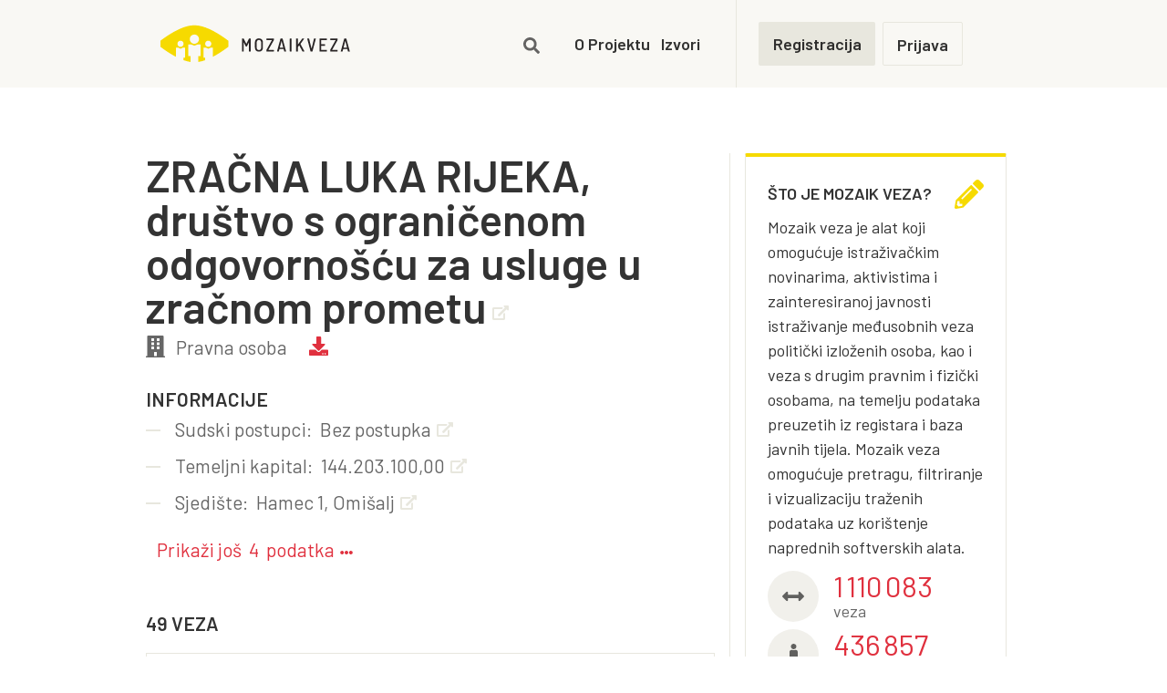

--- FILE ---
content_type: text/html
request_url: https://www.mozaikveza.hr/entity/zracna-luka-rijeka-drustvo-s-ogranicenom-odgovornoscu-za-usluge-u-zracnom-prometu
body_size: 2613
content:
<!doctype html><html lang="en"><head><meta charset="utf-8"><meta name="viewport" content="width=device-width,initial-scale=1,shrink-to-fit=no"><meta name="theme-color" content="#000000"><link rel="manifest" href="/manifest.json"><link rel="shortcut icon" href="/favicon.ico"><link rel="stylesheet" href="https://cdnjs.cloudflare.com/ajax/libs/font-awesome/4.7.0/css/font-awesome.css"><title>Mozaik veza</title><meta name="description" content="Mozaik veza je alat koji omogućuje istraživačkim novinarima, aktivistima i zainteresiranoj javnosti istraživanje međusobnih veza politički izloženih osoba, kao i veza s drugim pravnim i fizički osobama, na temelju podataka preuzetih iz registara i baza javnih tijela."/><link href="/static/css/2.7875acb4.chunk.css" rel="stylesheet"><link href="/static/css/main.2740a2e1.chunk.css" rel="stylesheet"></head><body><noscript>You need to enable JavaScript to run this app.</noscript><i class="fa fa-flag" style="visibility:hidden;position:absolute"></i><div id="root"></div><script>!function(l){function e(e){for(var r,t,n=e[0],o=e[1],u=e[2],f=0,i=[];f<n.length;f++)t=n[f],p[t]&&i.push(p[t][0]),p[t]=0;for(r in o)Object.prototype.hasOwnProperty.call(o,r)&&(l[r]=o[r]);for(s&&s(e);i.length;)i.shift()();return c.push.apply(c,u||[]),a()}function a(){for(var e,r=0;r<c.length;r++){for(var t=c[r],n=!0,o=1;o<t.length;o++){var u=t[o];0!==p[u]&&(n=!1)}n&&(c.splice(r--,1),e=f(f.s=t[0]))}return e}var t={},p={1:0},c=[];function f(e){if(t[e])return t[e].exports;var r=t[e]={i:e,l:!1,exports:{}};return l[e].call(r.exports,r,r.exports,f),r.l=!0,r.exports}f.m=l,f.c=t,f.d=function(e,r,t){f.o(e,r)||Object.defineProperty(e,r,{enumerable:!0,get:t})},f.r=function(e){"undefined"!=typeof Symbol&&Symbol.toStringTag&&Object.defineProperty(e,Symbol.toStringTag,{value:"Module"}),Object.defineProperty(e,"__esModule",{value:!0})},f.t=function(r,e){if(1&e&&(r=f(r)),8&e)return r;if(4&e&&"object"==typeof r&&r&&r.__esModule)return r;var t=Object.create(null);if(f.r(t),Object.defineProperty(t,"default",{enumerable:!0,value:r}),2&e&&"string"!=typeof r)for(var n in r)f.d(t,n,function(e){return r[e]}.bind(null,n));return t},f.n=function(e){var r=e&&e.__esModule?function(){return e.default}:function(){return e};return f.d(r,"a",r),r},f.o=function(e,r){return Object.prototype.hasOwnProperty.call(e,r)},f.p="/";var r=window.webpackJsonp=window.webpackJsonp||[],n=r.push.bind(r);r.push=e,r=r.slice();for(var o=0;o<r.length;o++)e(r[o]);var s=n;a()}([])</script><script src="/static/js/2.6c35f822.chunk.js"></script><script src="/static/js/main.4e7090aa.chunk.js"></script></body></html>

--- FILE ---
content_type: text/css
request_url: https://www.mozaikveza.hr/static/css/main.2740a2e1.chunk.css
body_size: 294511
content:
@import url(https://fonts.googleapis.com/css?family=Barlow:400,600&subset=latin-ext);
/*!
 * Bootstrap v4.6.1 (https://getbootstrap.com/)
 * Copyright 2011-2021 The Bootstrap Authors
 * Copyright 2011-2021 Twitter, Inc.
 * Licensed under MIT (https://github.com/twbs/bootstrap/blob/main/LICENSE)
 */body{padding:0;font-family:sans-serif;font-size:18px;line-height:1.33;min-width:320px}

/*!
 * Bootstrap v4.6.1 (https://getbootstrap.com/)
 * Copyright 2011-2021 The Bootstrap Authors
 * Copyright 2011-2021 Twitter, Inc.
 * Licensed under MIT (https://github.com/twbs/bootstrap/blob/main/LICENSE)
 */#root{margin-left:auto;margin-right:auto}input[type=search]::-webkit-search-cancel-button{display:none}input[type=search]::-ms-clear{margin-right:20px}.LoadingBar{background-color:#f6da00;height:4px;position:absolute}.Filter .LoadingBar{z-index:1}.divider{width:1px;height:96px;background-color:#e8e7de}.page404 h2{margin-top:100px;margin-bottom:200px;font-weight:700!important;color:rgba(0,0,0,.8)!important;text-transform:uppercase;font-size:21px}@media (max-width:767.98px){.page404 h2{font-size:18px!important}}@media (max-width:1023.98px){.page404 h2{text-align:center!important}}.page404 a,.page404 a:active,.page404 a:focus,.page404 a:hover,.page404 a:visited{color:#e0303e}.page404 a:active h3,.page404 a:focus h3,.page404 a:hover h3,.page404 a:visited h3,.page404 a h3{margin-top:-150px;text-transform:uppercase;font-size:21px;font-weight:700!important}@media (max-width:767.98px){.page404 a:active h3,.page404 a:focus h3,.page404 a:hover h3,.page404 a:visited h3,.page404 a h3{font-size:18px!important}}.App-logo{height:48px!important;width:220px!important}.App-logo-sm{-webkit-animation:none!important;animation:none!important;min-height:42px;margin-left:16px;min-width:100%}.App-Header{background-color:#f9f8f4;height:96px;font-weight:700;padding:24px}@media (max-width:1023.98px){.App-Header{height:56px}}.App-Header>div>a{min-height:48px;min-width:100%}@media (max-width:1399.98px){.App-Header>div>a{min-height:42px;min-width:100%}}.App-Header h1{font-size:24px;color:#292425;letter-spacing:2.4px;line-height:2;text-transform:uppercase}.App-Header button{background-color:#e8e7de;border:none;width:24px;height:24px;color:rgba(0,0,0,.6);font-size:24px;font-weight:400}.App-Header .App-Header-profil .horizontal-line{height:96px;width:1px;background-color:#e8e7de;position:absolute;right:312px;top:-24px}.App-Header .App-Header-profil span{line-height:48px}.App-Header .App-Header-links ul{margin:0}.App-Header .App-Header-links a{font-family:Barlow,Roboto,sans-serif;font-size:18px;line-height:1.33;text-align:left;color:rgba(0,0,0,.8);text-align:right;float:right}@media (max-width:767.98px){.App-Header .App-Header-links a{text-align:center}}@media (min-width:1024px){.App-Header .App-Header-links a{margin-left:12px}}@media (max-width:767.98px){.App-Header .App-Header-profil{display:none!important}}.App-Header .App-Header-profil .dropdown,.App-Header .App-Header-profil .dropdown.show,.App-Header .App-Header-profil .dropdown:active,.App-Header .App-Header-profil .dropdown:active:focus,.App-Header .App-Header-profil .dropdown:focus,.App-Header .App-Header-profil .dropdown:hover{width:128px;height:48px;border-radius:2px;background-color:#e8e7de;text-align:left}@media (min-width:1024px){.App-Header .App-Header-profil .dropdown,.App-Header .App-Header-profil .dropdown.show,.App-Header .App-Header-profil .dropdown:active,.App-Header .App-Header-profil .dropdown:active:focus,.App-Header .App-Header-profil .dropdown:focus,.App-Header .App-Header-profil .dropdown:hover{margin-left:12px}}@media (min-width:1400px){.App-Header .App-Header-profil .dropdown,.App-Header .App-Header-profil .dropdown.show,.App-Header .App-Header-profil .dropdown:active,.App-Header .App-Header-profil .dropdown:active:focus,.App-Header .App-Header-profil .dropdown:focus,.App-Header .App-Header-profil .dropdown:hover{margin-left:24px}}.App-Header .App-Header-profil .dropdown.show button,.App-Header .App-Header-profil .dropdown.show button:active,.App-Header .App-Header-profil .dropdown.show button:active:focus,.App-Header .App-Header-profil .dropdown.show button:focus,.App-Header .App-Header-profil .dropdown.show button:hover,.App-Header .App-Header-profil .dropdown:active:focus button,.App-Header .App-Header-profil .dropdown:active:focus button:active,.App-Header .App-Header-profil .dropdown:active:focus button:active:focus,.App-Header .App-Header-profil .dropdown:active:focus button:focus,.App-Header .App-Header-profil .dropdown:active:focus button:hover,.App-Header .App-Header-profil .dropdown:active button,.App-Header .App-Header-profil .dropdown:active button:active,.App-Header .App-Header-profil .dropdown:active button:active:focus,.App-Header .App-Header-profil .dropdown:active button:focus,.App-Header .App-Header-profil .dropdown:active button:hover,.App-Header .App-Header-profil .dropdown:focus button,.App-Header .App-Header-profil .dropdown:focus button:active,.App-Header .App-Header-profil .dropdown:focus button:active:focus,.App-Header .App-Header-profil .dropdown:focus button:focus,.App-Header .App-Header-profil .dropdown:focus button:hover,.App-Header .App-Header-profil .dropdown:hover button,.App-Header .App-Header-profil .dropdown:hover button:active,.App-Header .App-Header-profil .dropdown:hover button:active:focus,.App-Header .App-Header-profil .dropdown:hover button:focus,.App-Header .App-Header-profil .dropdown:hover button:hover,.App-Header .App-Header-profil .dropdown button,.App-Header .App-Header-profil .dropdown button:active,.App-Header .App-Header-profil .dropdown button:active:focus,.App-Header .App-Header-profil .dropdown button:focus,.App-Header .App-Header-profil .dropdown button:hover{font-size:18px!important;color:rgba(0,0,0,.8)!important;font-weight:700!important;background-color:initial!important;box-shadow:none!important;border:none!important;outline:none!important;padding-top:0;width:128px;height:48px}.App-Header .App-Header-profil .dropdown.show button:active:focus span,.App-Header .App-Header-profil .dropdown.show button:active span,.App-Header .App-Header-profil .dropdown.show button:focus span,.App-Header .App-Header-profil .dropdown.show button:hover span,.App-Header .App-Header-profil .dropdown.show button span,.App-Header .App-Header-profil .dropdown:active:focus button:active:focus span,.App-Header .App-Header-profil .dropdown:active:focus button:active span,.App-Header .App-Header-profil .dropdown:active:focus button:focus span,.App-Header .App-Header-profil .dropdown:active:focus button:hover span,.App-Header .App-Header-profil .dropdown:active:focus button span,.App-Header .App-Header-profil .dropdown:active button:active:focus span,.App-Header .App-Header-profil .dropdown:active button:active span,.App-Header .App-Header-profil .dropdown:active button:focus span,.App-Header .App-Header-profil .dropdown:active button:hover span,.App-Header .App-Header-profil .dropdown:active button span,.App-Header .App-Header-profil .dropdown:focus button:active:focus span,.App-Header .App-Header-profil .dropdown:focus button:active span,.App-Header .App-Header-profil .dropdown:focus button:focus span,.App-Header .App-Header-profil .dropdown:focus button:hover span,.App-Header .App-Header-profil .dropdown:focus button span,.App-Header .App-Header-profil .dropdown:hover button:active:focus span,.App-Header .App-Header-profil .dropdown:hover button:active span,.App-Header .App-Header-profil .dropdown:hover button:focus span,.App-Header .App-Header-profil .dropdown:hover button:hover span,.App-Header .App-Header-profil .dropdown:hover button span,.App-Header .App-Header-profil .dropdown button:active:focus span,.App-Header .App-Header-profil .dropdown button:active span,.App-Header .App-Header-profil .dropdown button:focus span,.App-Header .App-Header-profil .dropdown button:hover span,.App-Header .App-Header-profil .dropdown button span{color:rgba(0,0,0,.6)!important;font-size:21px!important;margin-left:8px}.App-Header .App-Header-profil .dropdown .dropdown-toggle:after,.App-Header .App-Header-profil .dropdown.show .dropdown-toggle:after,.App-Header .App-Header-profil .dropdown:active .dropdown-toggle:after,.App-Header .App-Header-profil .dropdown:active:focus .dropdown-toggle:after,.App-Header .App-Header-profil .dropdown:focus .dropdown-toggle:after,.App-Header .App-Header-profil .dropdown:hover .dropdown-toggle:after{color:rgba(0,0,0,.4)!important;margin-left:12px}.App-Header .App-Header-profil .dropdown .dropdown-menu,.App-Header .App-Header-profil .dropdown.show .dropdown-menu,.App-Header .App-Header-profil .dropdown:active .dropdown-menu,.App-Header .App-Header-profil .dropdown:active:focus .dropdown-menu,.App-Header .App-Header-profil .dropdown:focus .dropdown-menu,.App-Header .App-Header-profil .dropdown:hover .dropdown-menu{font-size:18px!important;color:rgba(0,0,0,.8)!important;box-shadow:0 4px 8px 0 rgba(0,0,0,.2);border:none!important;outline:none!important;background-color:#fff!important}.App-Header .App-Header-profil .dropdown .dropdown-menu button,.App-Header .App-Header-profil .dropdown.show .dropdown-menu button,.App-Header .App-Header-profil .dropdown:active .dropdown-menu button,.App-Header .App-Header-profil .dropdown:active:focus .dropdown-menu button,.App-Header .App-Header-profil .dropdown:focus .dropdown-menu button,.App-Header .App-Header-profil .dropdown:hover .dropdown-menu button{width:100%!important;padding:0!important}.App-Header .App-Header-profil .dropdown .dropdown-menu button:hover,.App-Header .App-Header-profil .dropdown.show .dropdown-menu button:hover,.App-Header .App-Header-profil .dropdown:active .dropdown-menu button:hover,.App-Header .App-Header-profil .dropdown:active:focus .dropdown-menu button:hover,.App-Header .App-Header-profil .dropdown:focus .dropdown-menu button:hover,.App-Header .App-Header-profil .dropdown:hover .dropdown-menu button:hover{background-color:#f1f0eb!important;width:100%}.App-Header .App-Header-profil .dropdown .dropdown-menu a,.App-Header .App-Header-profil .dropdown .dropdown-menu a:active,.App-Header .App-Header-profil .dropdown .dropdown-menu a:focus,.App-Header .App-Header-profil .dropdown .dropdown-menu a:hover,.App-Header .App-Header-profil .dropdown .dropdown-menu button,.App-Header .App-Header-profil .dropdown .dropdown-menu button:active,.App-Header .App-Header-profil .dropdown .dropdown-menu button:active:focus,.App-Header .App-Header-profil .dropdown .dropdown-menu button:focus,.App-Header .App-Header-profil .dropdown .dropdown-menu button:hover,.App-Header .App-Header-profil .dropdown.show .dropdown-menu a,.App-Header .App-Header-profil .dropdown.show .dropdown-menu a:active,.App-Header .App-Header-profil .dropdown.show .dropdown-menu a:focus,.App-Header .App-Header-profil .dropdown.show .dropdown-menu a:hover,.App-Header .App-Header-profil .dropdown.show .dropdown-menu button,.App-Header .App-Header-profil .dropdown.show .dropdown-menu button:active,.App-Header .App-Header-profil .dropdown.show .dropdown-menu button:active:focus,.App-Header .App-Header-profil .dropdown.show .dropdown-menu button:focus,.App-Header .App-Header-profil .dropdown.show .dropdown-menu button:hover,.App-Header .App-Header-profil .dropdown:active .dropdown-menu a,.App-Header .App-Header-profil .dropdown:active .dropdown-menu a:active,.App-Header .App-Header-profil .dropdown:active .dropdown-menu a:focus,.App-Header .App-Header-profil .dropdown:active .dropdown-menu a:hover,.App-Header .App-Header-profil .dropdown:active .dropdown-menu button,.App-Header .App-Header-profil .dropdown:active .dropdown-menu button:active,.App-Header .App-Header-profil .dropdown:active .dropdown-menu button:active:focus,.App-Header .App-Header-profil .dropdown:active .dropdown-menu button:focus,.App-Header .App-Header-profil .dropdown:active .dropdown-menu button:hover,.App-Header .App-Header-profil .dropdown:active:focus .dropdown-menu a,.App-Header .App-Header-profil .dropdown:active:focus .dropdown-menu a:active,.App-Header .App-Header-profil .dropdown:active:focus .dropdown-menu a:focus,.App-Header .App-Header-profil .dropdown:active:focus .dropdown-menu a:hover,.App-Header .App-Header-profil .dropdown:active:focus .dropdown-menu button,.App-Header .App-Header-profil .dropdown:active:focus .dropdown-menu button:active,.App-Header .App-Header-profil .dropdown:active:focus .dropdown-menu button:active:focus,.App-Header .App-Header-profil .dropdown:active:focus .dropdown-menu button:focus,.App-Header .App-Header-profil .dropdown:active:focus .dropdown-menu button:hover,.App-Header .App-Header-profil .dropdown:focus .dropdown-menu a,.App-Header .App-Header-profil .dropdown:focus .dropdown-menu a:active,.App-Header .App-Header-profil .dropdown:focus .dropdown-menu a:focus,.App-Header .App-Header-profil .dropdown:focus .dropdown-menu a:hover,.App-Header .App-Header-profil .dropdown:focus .dropdown-menu button,.App-Header .App-Header-profil .dropdown:focus .dropdown-menu button:active,.App-Header .App-Header-profil .dropdown:focus .dropdown-menu button:active:focus,.App-Header .App-Header-profil .dropdown:focus .dropdown-menu button:focus,.App-Header .App-Header-profil .dropdown:focus .dropdown-menu button:hover,.App-Header .App-Header-profil .dropdown:hover .dropdown-menu a,.App-Header .App-Header-profil .dropdown:hover .dropdown-menu a:active,.App-Header .App-Header-profil .dropdown:hover .dropdown-menu a:focus,.App-Header .App-Header-profil .dropdown:hover .dropdown-menu a:hover,.App-Header .App-Header-profil .dropdown:hover .dropdown-menu button,.App-Header .App-Header-profil .dropdown:hover .dropdown-menu button:active,.App-Header .App-Header-profil .dropdown:hover .dropdown-menu button:active:focus,.App-Header .App-Header-profil .dropdown:hover .dropdown-menu button:focus,.App-Header .App-Header-profil .dropdown:hover .dropdown-menu button:hover{font-weight:400!important;color:rgba(0,0,0,.8);text-decoration:none;height:42px;display:block;padding-top:8px;padding-left:24px;padding-right:24px}.App-Header .App-Header-profil .dropdown .logout-sm-button,.App-Header .App-Header-profil .dropdown.show .logout-sm-button,.App-Header .App-Header-profil .dropdown:active .logout-sm-button,.App-Header .App-Header-profil .dropdown:active:focus .logout-sm-button,.App-Header .App-Header-profil .dropdown:focus .logout-sm-button,.App-Header .App-Header-profil .dropdown:hover .logout-sm-button{margin:0;position:relative;top:-4px;padding-left:24px;padding-right:24px}.App-Header .App-Header-profil .dropdown .logout-sm-button span,.App-Header .App-Header-profil .dropdown.show .logout-sm-button span,.App-Header .App-Header-profil .dropdown:active .logout-sm-button span,.App-Header .App-Header-profil .dropdown:active:focus .logout-sm-button span,.App-Header .App-Header-profil .dropdown:focus .logout-sm-button span,.App-Header .App-Header-profil .dropdown:hover .logout-sm-button span{color:rgba(0,0,0,.6);font-size:16px}.App-Header .App-Header-profil .dropdown .logout-sm-button:hover,.App-Header .App-Header-profil .dropdown.show .logout-sm-button:hover,.App-Header .App-Header-profil .dropdown:active .logout-sm-button:hover,.App-Header .App-Header-profil .dropdown:active:focus .logout-sm-button:hover,.App-Header .App-Header-profil .dropdown:focus .logout-sm-button:hover,.App-Header .App-Header-profil .dropdown:hover .logout-sm-button:hover{text-decoration:none}.App-Header nav{box-shadow:0 1px 0 0 #deddd0;z-index:20;font-weight:400;font-size:18px}.App-Header nav .nav-item:hover{background-color:#e8e7de}.App-Header nav .nav-item>a>div{text-align:left;padding:8px 24px}.App-Header nav .nav-item a{color:rgba(0,0,0,.8)}.App-Header nav .nav-item a:hover{text-decoration:none}.App-Header nav .nav-item .login,.App-Header nav .nav-item .signup{font-weight:700;float:left;width:128px;height:48px;border-radius:2px;padding:4px 0;margin:8px 24px 24px;display:block}.App-Header nav .nav-item .login div,.App-Header nav .nav-item .signup div{text-align:center}.App-Header nav .nav-item .login:hover,.App-Header nav .nav-item .signup:hover{text-decoration:none}.App-Header nav .nav-item .signup{background-color:#e8e7de}.App-Header nav .nav-item .signup div{padding:8px 17px}.App-Header nav .nav-item .login{border:1px solid #e8e7de}.App-Header nav .nav-item.signup-nav-item:hover{background-color:initial}.App-Header nav.navbar{padding:0}.App-Header nav.navbar .navbar-toggler{margin:4px 16px;height:56px;width:56px}@media (max-width:360px){.App-Header nav.navbar .navbar-brand{max-width:calc(100% - 120px)!important}}.App-Header nav.bg-light{background-color:#f9f8f4!important}.App-Header .navbar-toggler{padding:0;background-color:initial}.App-Header .navbar-toggler:active,.App-Header .navbar-toggler:active:focus,.App-Header .navbar-toggler:focus,.App-Header .navbar-toggler:hover{outline:none}@media (max-width:360px){.App-Header .navbar-toggler .navbar-toggler-icon{height:36px;width:36px}}.App-Header .navbar-collapse{border-top:1px solid #deddd0;padding-top:16px;padding-bottom:16px}.App-Header .navbar-sm-profile{font-size:18px;font-weight:700;margin:8px 24px;text-align:left}.App-Header .navbar-sm-profile span{color:rgba(0,0,0,.6);font-size:16px;position:relative;bottom:1px}.App-Header .logout-sm-button{text-align:left;margin-bottom:8px;cursor:pointer;display:block;margin-left:24px;margin-top:8px}.App-Header .logout-sm-button span{color:rgba(0,0,0,.6);font-size:16px;position:relative;bottom:1px}.App-Header .button-sm-close-navbar{margin:4px 16px;height:56px;width:48px;cursor:pointer;padding-top:10px}.App-Header .button-sm-close-navbar span,.menuToggler{font-size:24px;color:rgba(0,0,0,.6)}.menuToggler{margin:4px 16px;height:56px;right:12px;padding-top:10px;width:48px;cursor:pointer}#Header-Button-SignUp{width:128px;border-radius:2px;background-color:#e8e7de;margin-left:16px}#Header-Button-Login,#Header-Button-SignUp{font-family:Barlow,Roboto,sans-serif;font-size:18px;font-weight:400;line-height:1;text-align:left;color:rgba(0,0,0,.6);color:rgba(0,0,0,.8);text-align:center;font-weight:600;float:left;height:48px;vertical-align:middle}#Header-Button-Login{width:88px;border-radius:2px;border:1px solid #e8e7de;margin-left:8px}#center-div{height:auto;min-height:calc(100vh - 408px)}@media (max-width:1399.98px){#center-div{min-height:calc(100vh - 428px)}}@media (max-width:1023.98px){#center-div{min-height:calc(100vh - 456px)}}@media (max-width:767.98px){#center-div{min-height:calc(100vh - 670px)}}@media (max-width:479.98px){#center-div{min-height:calc(100vh - 718px)}}#center-div>.col-sm-12{padding:0}.displayNone{display:none}.App-Footer{background-color:#f9f8f4;box-shadow:inset 0 4px 2px 0 rgba(0,0,0,.1)}.App-Footer footer a{font-family:Barlow,Roboto,sans-serif;font-size:16px;font-weight:700;line-height:1.5;text-align:left;color:rgba(0,0,0,.6);font-size:14px}.App-Footer footer .footer-links-col{padding:0;border-bottom:1px solid rgba(0,0,0,.2)}@media (max-width:767.98px){.App-Footer footer .footer-links-col{padding-bottom:24px}}.App-Footer footer .footer-logo{font-family:Barlow,Roboto,sans-serif;font-size:16px;font-weight:700;line-height:1.5;text-align:left;color:rgba(0,0,0,.6);font-weight:400;margin-top:26px;margin-bottom:24px;display:inline-block;float:left}@media (max-width:767.98px){.App-Footer footer .footer-logo{margin-top:0;margin-bottom:6px;text-align:center}}.App-Footer footer .footer-links{font-family:Barlow,Roboto,sans-serif;font-size:16px;font-weight:700;line-height:1.5;text-align:left;color:rgba(0,0,0,.6);font-weight:400}@media (max-width:767.98px){.App-Footer footer .footer-links{float:none;text-align:center;margin-top:4px}}.App-Footer footer .footer-links a{margin-left:12px}@media (max-width:1023.98px){.App-Footer footer .footer-links a{margin-left:6px}}.App-Footer footer .footer-links a:first-child{margin-left:0}.App-Footer footer .footer-links:last-child{clear:both}.App-Footer footer .footer-back-to-top{font-family:Barlow,Roboto,sans-serif;font-size:16px;font-weight:700;line-height:1.5;text-align:left;color:rgba(0,0,0,.6);margin-top:17px;margin-bottom:15px;float:right}@media (max-width:767.98px){.App-Footer footer .footer-back-to-top{margin-top:24px;margin-bottom:16px;width:100%;text-align:center}}.App-Footer footer .footer-back-to-top button.scroll,.App-Footer footer .footer-back-to-top button.scroll:active,.App-Footer footer .footer-back-to-top button.scroll:active:focus,.App-Footer footer .footer-back-to-top button.scroll:focus{background:none;border:none;outline:none;cursor:pointer}.App-Footer footer .footer-back-to-top button.scroll:active:focus span,.App-Footer footer .footer-back-to-top button.scroll:active span,.App-Footer footer .footer-back-to-top button.scroll:focus span,.App-Footer footer .footer-back-to-top button.scroll span{font-family:Barlow,Roboto,sans-serif;font-size:16px;font-weight:700;line-height:1.5;text-align:left;color:rgba(0,0,0,.6)}@media (max-width:1023.98px){.App-Footer footer .footer-back-to-top button.scroll:active:focus span,.App-Footer footer .footer-back-to-top button.scroll:active span,.App-Footer footer .footer-back-to-top button.scroll:focus span,.App-Footer footer .footer-back-to-top button.scroll span{font-size:14px}}.App-Footer footer .footer-back-to-top button.scroll .font-awesome-holder,.App-Footer footer .footer-back-to-top button.scroll:active .font-awesome-holder,.App-Footer footer .footer-back-to-top button.scroll:active:focus .font-awesome-holder,.App-Footer footer .footer-back-to-top button.scroll:focus .font-awesome-holder{display:inline-block;width:40px;height:40px;background-color:#f6da00;border-radius:20px;text-align:center;padding-top:8px}@media (max-width:1023.98px){.App-Footer footer .footer-back-to-top button.scroll .font-awesome-holder,.App-Footer footer .footer-back-to-top button.scroll:active .font-awesome-holder,.App-Footer footer .footer-back-to-top button.scroll:active:focus .font-awesome-holder,.App-Footer footer .footer-back-to-top button.scroll:focus .font-awesome-holder{padding-top:9px}}@media (max-width:1023.98px){.App-Footer footer .footer-back-to-top button.scroll:active:focus span,.App-Footer footer .footer-back-to-top button.scroll:active span,.App-Footer footer .footer-back-to-top button.scroll:focus span,.App-Footer footer .footer-back-to-top button.scroll span{display:none}.App-Footer footer .footer-back-to-top button.scroll:active:focus span.font-awesome-holder,.App-Footer footer .footer-back-to-top button.scroll:active span.font-awesome-holder,.App-Footer footer .footer-back-to-top button.scroll:focus span.font-awesome-holder,.App-Footer footer .footer-back-to-top button.scroll span.font-awesome-holder{display:block}}.App-Footer footer .development{margin-top:32px;margin-bottom:32px;color:rgba(0,0,0,.2)}.App-Footer footer .eu img{height:46px;margin-right:16px;float:left}.App-Footer footer .eu span{display:block;font-size:10px;text-align:left;color:#003ea1;height:40px;margin-top:24px}@media (max-width:767.98px){.App-Footer footer .eu .eu-img{margin:auto;width:280px}}.App-Footer footer .eu-text{text-align:left}@media (max-width:767.98px){.App-Footer footer .eu-text{text-align:center}}@media (max-width:767.98px){.App-Footer footer .gong .gong-img{margin:auto;width:197px}}.App-Footer footer .gong .gong-img img{height:64px;margin-top:24px;margin-right:16px;float:left}.App-Footer footer .gong .gong-img img:last-child{margin-right:0}@media (max-width:767.98px){.App-Footer footer .gong .gong-img img{height:48px}}hr{height:1px;background-image:linear-gradient(90deg,transparent,rgba(0,0,0,.75),transparent)}.App{text-align:center}@-webkit-keyframes App-logo-spin{0%{-webkit-transform:rotate(0deg);transform:rotate(0deg)}to{-webkit-transform:rotate(1turn);transform:rotate(1turn)}}@keyframes App-logo-spin{0%{-webkit-transform:rotate(0deg);transform:rotate(0deg)}to{-webkit-transform:rotate(1turn);transform:rotate(1turn)}}

/*!
 * Bootstrap v4.6.1 (https://getbootstrap.com/)
 * Copyright 2011-2021 The Bootstrap Authors
 * Copyright 2011-2021 Twitter, Inc.
 * Licensed under MIT (https://github.com/twbs/bootstrap/blob/main/LICENSE)
 */.hidden{display:none}.Header-div{position:absolute;display:block;margin-left:12px;width:130px;right:320px;top:34px}.Header-div a,.Header-div a:hover{font-family:Barlow,Roboto,sans-serif;font-size:16px;font-weight:700;line-height:1.5;text-align:left;color:rgba(0,0,0,.6);color:rgba(0,0,0,.8)}.Header-div a:hover{text-decoration:none}.Home-container{font-family:Barlow,Roboto,sans-serif;font-size:24px;font-weight:700;line-height:1;text-align:left;color:rgba(0,0,0,.6);font-weight:400;text-align:center}@media (max-width:767.98px){.Home-container{font-size:18px}}.Home-container .Home-row{padding-bottom:112px;padding-top:112px}@media (max-width:767.98px){.Home-container .Home-row{padding-bottom:56px;padding-top:56px}}.Home-container .Home-row h1{font-family:Barlow,Roboto,sans-serif;font-size:48px;font-weight:700;line-height:1;text-align:left;color:rgba(0,0,0,.8);text-align:center;margin-bottom:12px}@media (max-width:767.98px){.Home-container .Home-row h1{font-size:32px}}.Home-container .Home-row h2{font-family:Barlow,Roboto,sans-serif;font-size:32px;font-weight:700;line-height:1.5;text-align:left;color:rgba(0,0,0,.8);text-align:center;margin-top:24px}@media (max-width:767.98px){.Home-container .Home-row h2{font-size:18px}}.Home-container .Home-row .Home-h3 .Home-h3-div p,.Home-container .Home-row h3{font-family:Barlow,Roboto,sans-serif;font-size:24px;font-weight:700;line-height:1;text-align:left;color:rgba(0,0,0,.6);font-weight:400;text-align:center;margin-bottom:42px;line-height:1.5}@media (max-width:767.98px){.Home-container .Home-row .Home-h3 .Home-h3-div p,.Home-container .Home-row h3{font-size:20px}}.Home-container .Home-row p{font-family:Barlow,Roboto,sans-serif;font-size:18px;line-height:1.33;text-align:left;color:rgba(0,0,0,.8);text-align:center;line-height:1.5}@media (max-width:767.98px){.Home-container .Home-row p{font-size:16px}}.Home-container .Home-row.Home-search-row .search-block{position:relative;z-index:1}.Home-container .Home-row.Home-search-row .search-block .search-div{position:relative;height:65px;font-family:Barlow,Roboto,sans-serif;font-size:24px;font-weight:700;line-height:1;text-align:left;color:rgba(0,0,0,.6);border:1px solid #e8e7de;border-radius:2px}.Home-container .Home-row.Home-search-row .search-block .search-div input{font-family:Barlow,Roboto,sans-serif;font-size:24px;font-weight:700;line-height:1;text-align:left;color:rgba(0,0,0,.6);font-weight:400;color:rgba(0,0,0,.8);border:none;width:100%;padding-left:24px;padding-right:64px;height:63px;border-radius:1px}.Home-container .Home-row.Home-search-row .search-block .search-div input:focus{outline:none;box-shadow:0 0 0 3px rgba(0,0,0,.1)}@media (max-width:767.98px){.Home-container .Home-row.Home-search-row .search-block .search-div input::-webkit-input-placeholder{color:#fff}.Home-container .Home-row.Home-search-row .search-block .search-div input::placeholder{color:#fff}}.Home-container .Home-row.Home-search-row .search-block .search-div .search-button{font-family:Barlow,Roboto,sans-serif;font-size:24px;font-weight:700;line-height:1;text-align:left;color:rgba(0,0,0,.6);position:absolute;top:2px;right:2px;bottom:2px;width:58px;padding:17px;background:none;border:none;cursor:pointer;border-radius:0}.Home-container .Home-row.Home-search-row .search-block .search-div .search-button:focus{outline-color:#e8e7de}.Home-container .Home-row.Home-search-row .search-block ul{position:absolute;background-color:#fff;border:1px solid #e8e7de;width:100%;padding-left:0;z-index:10;margin-top:-1px;font-family:Barlow,Roboto,sans-serif;font-size:16px;font-weight:700;line-height:1.5;text-align:left;color:rgba(0,0,0,.6);font-weight:400;box-shadow:0 2px 2px 0 rgba(0,0,0,.2);list-style-type:none}.Home-container .Home-row.Home-search-row .search-block ul li{height:32px;text-align:left;padding:4px 16px}.Home-container .Home-row.Home-search-row .search-block ul li div{display:inline-block;width:20px;margin-right:6px;text-align:center;position:relative;top:-5px}.Home-container .Home-row.Home-search-row .search-block ul li div.Search-name{width:432px;top:0;text-align:left;white-space:nowrap;overflow:hidden;text-overflow:ellipsis}@media (max-width:1399.98px){.Home-container .Home-row.Home-search-row .search-block ul li div.Search-name{width:260px}}@media (max-width:767.98px){.Home-container .Home-row.Home-search-row .search-block ul li div.Search-name{width:320px;max-width:calc(100% - 160px)}}@media (max-width:479.98px){.Home-container .Home-row.Home-search-row .search-block ul li div.Search-name{max-width:calc(100% - 60px)}}.Home-container .Home-row.Home-search-row .search-block ul li div.Autocomplete-personType{top:0;float:right;width:auto;margin:0;color:rgba(0,0,0,.2);font-size:14px}@media (max-width:479.98px){.Home-container .Home-row.Home-search-row .search-block ul li div.Autocomplete-personType{display:none}}.Home-container .Home-row.Home-search-row .search-block ul li a,.Home-container .Home-row.Home-search-row .search-block ul li a:active,.Home-container .Home-row.Home-search-row .search-block ul li a:focus,.Home-container .Home-row.Home-search-row .search-block ul li a:hover{font-family:Barlow,Roboto,sans-serif;font-size:16px;font-weight:700;line-height:1.5;text-align:left;font-weight:400;color:rgba(0,0,0,.6);text-decoration:none;width:100%;display:block}.Home-container .Home-row.Home-search-row .search-block ul li:hover{background-color:rgba(224,48,62,.2)}.Home-container .Home-row.Home-search-row .search-block ul li:hover div{color:#e0303e}.Home-container .Home-row.Home-search-row .search-block ul li:hover div.Search-name{color:rgba(0,0,0,.8)}.Home-container .Home-row.Home-search-row .search-block ul li:hover div.Autocomplete-personType{color:rgba(0,0,0,.2)}.Home-container .Home-row.Home-search-row .Home-search-common{margin-top:40px}.Home-container .Home-row.Home-search-row .Home-search-common p{font-family:Barlow,Roboto,sans-serif;font-weight:400;line-height:1;color:rgba(0,0,0,.4);font-size:21px;line-height:32px;text-align:center;margin-bottom:6px}.Home-container .Home-row.Home-search-row .Home-search-common .Home-search-common-p-red{font-family:Barlow,Roboto,sans-serif;font-size:24px;font-weight:700;line-height:1;text-align:left;color:rgba(0,0,0,.6);text-align:center;color:#e0303e}.Home-container .Home-row.Home-search-row .Home-search-common .Home-search-common-p-red a,.Home-container .Home-row.Home-search-row .Home-search-common .Home-search-common-p-red a:active,.Home-container .Home-row.Home-search-row .Home-search-common .Home-search-common-p-red a:hover{color:#e0303e}.Home-container .Home-row.Home-search-row .Home-search-common .Home-search-common-p-red svg{color:rgba(0,0,0,.2);margin-left:8px}.Home-container .Home-row.Home-about-row img{box-shadow:0 4px 8px 0 rgba(0,0,0,.2);border-radius:3px}.Home-container .Home-row.Home-about-row a:focus{outline:none}.Home-container .Home-row.Home-about-row a:hover{text-decoration:none}.Home-container .Home-row.Home-about-row .Home-about-row-videos{padding:24px 0;color:#e0303e;font-weight:700}.Home-container .Home-row.Home-about-row .Home-about-row-videos .Home-about-row-videos-div{padding-bottom:24px}.Home-container .Home-row.Home-about-row .Home-about-row-videos .Home-about-row-videos-div .Home-about-row-videos-about{display:inline-block}.Home-container .Home-row.Home-about-row .Home-about-row-videos .Home-about-row-videos-div .Home-about-row-videos-about:hover{cursor:pointer}.Home-container .Home-row.Home-about-row .Home-about-row-videos .Home-about-row-videos-div .Home-about-row-videos-howTo{margin-left:24px;display:inline-block}.Home-container .Home-row.Home-about-row .Home-about-row-videos .Home-about-row-videos-div .Home-about-row-videos-howTo:hover{cursor:pointer}.Home-container .Home-row.Home-about-row .Home-about-row-videos hr{border-color:#deddd0}.Home-container .Home-row.Home-howto-row .Home-howto-example{font-family:Barlow,Roboto,sans-serif;font-size:24px;font-weight:700;line-height:1;text-align:left;color:rgba(0,0,0,.6);font-weight:400;line-height:2;color:#e0303e;text-align:center}.Home-container .Home-row.Home-howto-row .Home-howto-example .long-arrow-right{color:rgba(0,0,0,.6);margin-left:8px}.Home-container-gray{background-color:#f9f8f4}.Home-container-yellow{background-color:#f6da00;background-image:linear-gradient(0deg,hsla(0,0%,100%,0),hsla(0,0%,100%,.2))}

/*!
 * Bootstrap v4.6.1 (https://getbootstrap.com/)
 * Copyright 2011-2021 The Bootstrap Authors
 * Copyright 2011-2021 Twitter, Inc.
 * Licensed under MIT (https://github.com/twbs/bootstrap/blob/main/LICENSE)
 */input{height:30px;color:green}.nesto h2{color:red;font-weight:400}.Entity-container{padding-top:72px;padding-bottom:72px}@media (max-width:767.98px){.Entity-container{padding-top:36px;padding-bottom:36px}}.Entity-container .Entity-left-column{text-align:left}@media (max-width:1399.98px){.Entity-container .Entity-left-column{padding-left:0}}@media (max-width:767.98px){.Entity-container .Entity-left-column{padding-left:16px}}@media (min-width:1400px){.Entity-container .Entity-left-column{padding-right:32px}}.Entity-container .Entity-left-column h1{font-family:Barlow,Roboto,sans-serif;font-size:48px;font-weight:700;line-height:1;text-align:left;color:rgba(0,0,0,.8)}@media (max-width:767.98px){.Entity-container .Entity-left-column h1{font-size:24px}}.Entity-container .Entity-left-column .entityName>div>div{display:inline}.Entity-container .Entity-left-column .entityName button,.Entity-container .Entity-left-column .entityName button:active,.Entity-container .Entity-left-column .entityName button:active:focus,.Entity-container .Entity-left-column .entityName button:focus{color:#e8e7de;font-size:16px;padding:0;position:relative;border:none;background:none;box-shadow:none;outline:none;left:-4px}@media (max-width:767.98px){.Entity-container .Entity-left-column .entityName button,.Entity-container .Entity-left-column .entityName button:active,.Entity-container .Entity-left-column .entityName button:active:focus,.Entity-container .Entity-left-column .entityName button:focus{left:-2px;top:-2px}}.Entity-container .Entity-left-column h2{font-family:Barlow,Roboto,sans-serif;font-size:21px;font-weight:700;line-height:1;text-align:left;color:rgba(0,0,0,.8);text-transform:uppercase;margin-top:32px}@media (max-width:767.98px){.Entity-container .Entity-left-column h2{font-size:18px}}.Entity-container .Entity-left-column .Entity-left-column-subtitle{display:inline-block;font-family:Barlow,Roboto,sans-serif;font-size:21px;font-weight:400;line-height:1;text-align:center;color:rgba(0,0,0,.4);text-align:left;color:rgba(0,0,0,.6)}@media (max-width:767.98px){.Entity-container .Entity-left-column .Entity-left-column-subtitle{width:100%;text-align:left!important;font-size:18px}}.Entity-container .Entity-left-column .Entity-left-column-subtitle.Entity-left-column-subtitle-red{color:#e0303e;background-color:initial;border:none!important;margin-left:24px;padding:0;position:relative;top:-4px}.Entity-container .Entity-left-column .Entity-left-column-subtitle.Entity-left-column-subtitle-red .font-awesome-holder{color:rgba(0,0,0,.6)}.Entity-container .Entity-left-column .Entity-left-column-subtitle.Entity-left-column-subtitle-red .font-awesome-holder.star-sunflower{color:#f6da00}.Entity-container .Entity-left-column .Entity-left-column-subtitle.Entity-left-column-subtitle-red:active,.Entity-container .Entity-left-column .Entity-left-column-subtitle.Entity-left-column-subtitle-red:active:focus,.Entity-container .Entity-left-column .Entity-left-column-subtitle.Entity-left-column-subtitle-red:focus,.Entity-container .Entity-left-column .Entity-left-column-subtitle.Entity-left-column-subtitle-red:hover{color:#e0303e!important;background-color:initial!important;border:none!important;box-shadow:none!important;outline:none!important}@media (max-width:767.98px){.Entity-container .Entity-left-column .Entity-left-column-subtitle.Entity-left-column-subtitle-red{width:100%;top:0;margin-left:0}}.Entity-container .Entity-left-column .Entity-left-column-subtitle .font-awesome-holder{font-size:24px;margin-right:12px}@media (max-width:767.98px){.Entity-container .Entity-left-column .Entity-left-column-subtitle .font-awesome-holder{width:16px;text-align:center;display:block;float:left;font-size:18px}}@media (max-width:767.98px){.Entity-container .Entity-left-column .Entity-left-column-subtitle .font-awesome-holder.star-sunflower{top:0!important;margin-right:9px}}.Entity-container .Entity-left-column .Entity-left-column-info-div{font-family:Barlow,Roboto,sans-serif;font-size:21px;font-weight:400;line-height:1;text-align:center;color:rgba(0,0,0,.4);text-align:left;color:rgba(0,0,0,.6);margin-top:12px;min-height:28px;margin-left:32px}@media (max-width:767.98px){.Entity-container .Entity-left-column .Entity-left-column-info-div{font-size:18px;margin-top:0}}.Entity-container .Entity-left-column .Entity-left-column-info-div .font-awesome-holder{color:#e8e7de;font-size:16px;position:relative;bottom:1px;left:6px}.Entity-container .Entity-left-column .Entity-left-column-info-div button{border:none;background:none;padding:0 0 4px}.Entity-container .Entity-left-column .Entity-left-column-info-div button:active,.Entity-container .Entity-left-column .Entity-left-column-info-div button:active:focus,.Entity-container .Entity-left-column .Entity-left-column-info-div button:focus{border:none;background:none;box-shadow:none;outline:none}.Entity-container .Entity-left-column .Entity-left-column-connection-circles{padding-top:16px;padding-bottom:16px;border:1px solid #e8e7de;height:280px;position:relative;top:97px}@media (min-width:480px){.Entity-container .Entity-left-column .Entity-left-column-connection-circles{height:290px}}@media (min-width:1400px){.Entity-container .Entity-left-column .Entity-left-column-connection-circles{height:360px}}.Entity-container .Entity-left-column .Entity-left-column-connection-circles .CircleDiv{width:20%;float:left}.Entity-container .Entity-left-column .Entity-left-column-connection-circles .CircleDiv-circle{height:80px;display:flex;align-items:center}@media (min-width:768px){.Entity-container .Entity-left-column .Entity-left-column-connection-circles .CircleDiv-circle{height:100px}}@media (min-width:1024px){.Entity-container .Entity-left-column .Entity-left-column-connection-circles .CircleDiv-circle{height:120px}}@media (min-width:1400px){.Entity-container .Entity-left-column .Entity-left-column-connection-circles .CircleDiv-circle{height:160px}}.Entity-container .Entity-left-column .Entity-left-column-connection-circles .CircleDiv-circle div.circle{border-radius:50%;margin-left:auto;margin-right:auto}.Entity-container .Entity-left-column .Entity-left-column-connection-circles .CircleDiv-number{font-family:Barlow,Roboto,sans-serif;font-size:32px;font-weight:700;line-height:1.5;text-align:left;color:rgba(0,0,0,.8);text-align:center;line-height:1.1}.Entity-container .Entity-left-column .Entity-left-column-connection-circles .CircleDiv-text{font-family:Barlow,Roboto,sans-serif;font-size:18px;font-weight:400;line-height:1;text-align:left;color:rgba(0,0,0,.6);color:rgba(0,0,0,.8);text-align:center;line-height:1.1}.Entity-container .Entity-left-column .Entity-left-column-connection-circles .Entity-left-column-connection-circles-buttons{margin-right:auto;margin-left:auto;width:200px}.Entity-container .Entity-left-column .Entity-left-column-connection-circles .Entity-left-column-connection-circles-buttons button{font-size:18px;margin:16px auto;width:96px;height:40px;border:none;color:#e0303e;cursor:pointer;background-color:initial}.Entity-container .Entity-left-column .Entity-left-column-connection-circles .Entity-left-column-connection-circles-buttons button:focus{outline:none}.Entity-container .Entity-left-column .Entity-left-column-connection-circles .Entity-left-column-connection-circles-buttons button.active{margin:16px auto;width:96px;height:40px;border-radius:2px;border:1px solid #e8e7de;color:rgba(0,0,0,.4);cursor:default}.Entity-container .Entity-left-column .Entity-left-column-connection-circles .Entity-left-column-connection-circles-buttons button.showBars{margin-left:8px}.Entity-container .Entity-left-column .Entity-left-column-connection-circles .Entity-left-column-connection-circles-xyplot{width:264px;overflow-x:auto;overflow-y:hidden;margin-right:auto;margin-left:auto}@media (min-width:768px){.Entity-container .Entity-left-column .Entity-left-column-connection-circles .Entity-left-column-connection-circles-xyplot{width:460px}}@media (min-width:1024px){.Entity-container .Entity-left-column .Entity-left-column-connection-circles .Entity-left-column-connection-circles-xyplot{width:560px}}@media (min-width:1400px){.Entity-container .Entity-left-column .Entity-left-column-connection-circles .Entity-left-column-connection-circles-xyplot{width:800px}}.Entity-container .Entity-left-column .Entity-left-column-start-visualisation{position:relative;top:97px;height:48px;background-color:#e8e7de;padding-top:12px}.Entity-container .Entity-left-column .Entity-left-column-start-visualisation a,.Entity-container .Entity-left-column .Entity-left-column-start-visualisation a:active,.Entity-container .Entity-left-column .Entity-left-column-start-visualisation a:focus,.Entity-container .Entity-left-column .Entity-left-column-start-visualisation a:hover{font-family:Barlow,Roboto,sans-serif;font-size:18px;line-height:1.33;text-align:left;color:rgba(0,0,0,.8);font-weight:700;color:rgba(0,0,0,.6);text-align:center}.Entity-container .Entity-left-column .Entity-left-column-Connections-title{margin-bottom:48px;position:relative}@media (max-width:1399.98px){.Entity-container .Entity-left-column .Entity-left-column-Connections-title{margin-bottom:24px}}.Entity-container .Entity-left-column .Entity-left-column-Connections-title .Entity-left-column-filter{float:right}.Entity-container .Entity-right-column{border-left:1px solid #e8e7de}@media (max-width:1023.98px){.Entity-container .Entity-right-column{border-left:none}}.Entity-container .Entity-right-column .Entity-right-column-inner-div-no-border{max-width:384px;border:none;margin-left:auto;margin-right:auto;padding:24px;margin-bottom:24px}@media (max-width:1023.98px){.Entity-container .Entity-right-column .Entity-right-column-inner-div-no-border{margin-left:unset;margin-right:unset;max-width:unset}}.Entity-container .Entity-right-column .Entity-right-column-related{text-align:left}.Entity-container .Entity-right-column .Entity-right-column-related h1{font-family:Barlow,Roboto,sans-serif;font-size:18px;line-height:1.33;color:rgba(0,0,0,.8);font-weight:700;line-height:32px;margin-bottom:24px;text-align:left;text-transform:uppercase}.Entity-container .Entity-right-column .Entity-right-column-related span{font-size:32px;line-height:1;color:#f6da00}.Entity-container .Entity-right-column .Entity-right-column-related>div{margin-left:-8px;margin-right:-30px}.Entity-container .Entity-right-column .Entity-right-column-related.Entity-right-column-related span{color:rgba(0,0,0,.6)}@media (min-width:480px){.Entity-container .Entity-right-column .Entity-right-column-related.Entity-right-column-related span{display:inline-block}}@media (min-width:768px){.Entity-container .Entity-right-column .Entity-right-column-related.Entity-right-column-related span{display:none}}@media (min-width:1024px){.Entity-container .Entity-right-column .Entity-right-column-related.Entity-right-column-related span{display:inline-block}}.Entity-container .Entity-right-column .Entity-right-column-related .Entity-right-column-related-entity{height:64px;padding:8px;margin-bottom:12px}.Entity-container .Entity-right-column .Entity-right-column-related .Entity-right-column-related-entity:hover{background-color:#f1f0eb}.Entity-container .Entity-right-column .Entity-right-column-related .Entity-right-column-related-entity a{height:inherit;display:block}.Entity-container .Entity-right-column .Entity-right-column-related .Entity-right-column-related-entity a img{height:48px;width:48px;float:left}.Entity-container .Entity-right-column .Entity-right-column-related .Entity-right-column-related-entity a>div{height:48px;float:left;max-width:calc(100% - 50px)}.Entity-container .Entity-right-column .Entity-right-column-related .Entity-right-column-related-entity a>div p{display:block;white-space:nowrap;text-overflow:ellipsis;overflow:hidden;max-height:48px}.Entity-container .Entity-right-column .Entity-right-column-related .Entity-right-column-related-entity a>div.Entity-right-column-related-entity-icon{padding-top:6px;margin-left:0;width:48px;border-radius:2px;background-color:#e8e7de;text-align:center;color:rgba(0,0,0,.6);font-size:24px}.Entity-container .Entity-right-column .Entity-right-column-related .Entity-right-column-related-entity a .Entity-right-column-related-entity-name{color:#e0303e;font-weight:700;margin-bottom:0;margin-left:12px}.Entity-container .Entity-right-column .Entity-right-column-related .Entity-right-column-related-entity a .Entity-right-column-related-entity-links{color:rgba(0,0,0,.4);margin-bottom:0;margin-left:12px}.Entity-left-column-info-more-div,.Entity-left-column-info-more-div:active,.Entity-left-column-info-more-div:focus,.Entity-left-column-info-more-div:focus:active,.Entity-left-column-info-more-div:hover{font-family:Barlow,Roboto,sans-serif;font-size:21px;font-weight:400;line-height:1;text-align:center;color:rgba(0,0,0,.4);text-align:left;color:rgba(0,0,0,.6);color:#e0303e;margin-top:18px}.Entity-left-column-info-more-div:active button,.Entity-left-column-info-more-div:active button:active,.Entity-left-column-info-more-div:active button:focus,.Entity-left-column-info-more-div:active button:visited,.Entity-left-column-info-more-div:focus:active button,.Entity-left-column-info-more-div:focus:active button:active,.Entity-left-column-info-more-div:focus:active button:focus,.Entity-left-column-info-more-div:focus:active button:visited,.Entity-left-column-info-more-div:focus button,.Entity-left-column-info-more-div:focus button:active,.Entity-left-column-info-more-div:focus button:focus,.Entity-left-column-info-more-div:focus button:visited,.Entity-left-column-info-more-div:hover button,.Entity-left-column-info-more-div:hover button:active,.Entity-left-column-info-more-div:hover button:focus,.Entity-left-column-info-more-div:hover button:visited,.Entity-left-column-info-more-div button,.Entity-left-column-info-more-div button:active,.Entity-left-column-info-more-div button:focus,.Entity-left-column-info-more-div button:visited{background-color:initial!important;border:none!important;font-family:Barlow,Roboto,sans-serif;font-size:21px;font-weight:400;line-height:1;text-align:center;color:rgba(0,0,0,.4);text-align:left;color:rgba(0,0,0,.6);color:#e0303e!important;box-shadow:none!important}@media (max-width:767.98px){.Entity-left-column-info-more-div:active button,.Entity-left-column-info-more-div:active button:active,.Entity-left-column-info-more-div:active button:focus,.Entity-left-column-info-more-div:active button:visited,.Entity-left-column-info-more-div:focus:active button,.Entity-left-column-info-more-div:focus:active button:active,.Entity-left-column-info-more-div:focus:active button:focus,.Entity-left-column-info-more-div:focus:active button:visited,.Entity-left-column-info-more-div:focus button,.Entity-left-column-info-more-div:focus button:active,.Entity-left-column-info-more-div:focus button:focus,.Entity-left-column-info-more-div:focus button:visited,.Entity-left-column-info-more-div:hover button,.Entity-left-column-info-more-div:hover button:active,.Entity-left-column-info-more-div:hover button:focus,.Entity-left-column-info-more-div:hover button:visited,.Entity-left-column-info-more-div button,.Entity-left-column-info-more-div button:active,.Entity-left-column-info-more-div button:focus,.Entity-left-column-info-more-div button:visited{font-size:18px}}.Entity-left-column-info-more-div:active button .font-awesome-holder,.Entity-left-column-info-more-div:active button .font-awesome-holder:active,.Entity-left-column-info-more-div:active button .font-awesome-holder:focus,.Entity-left-column-info-more-div:active button .font-awesome-holder:visited,.Entity-left-column-info-more-div:active button:active .font-awesome-holder,.Entity-left-column-info-more-div:active button:active .font-awesome-holder:active,.Entity-left-column-info-more-div:active button:active .font-awesome-holder:focus,.Entity-left-column-info-more-div:active button:active .font-awesome-holder:visited,.Entity-left-column-info-more-div:active button:focus .font-awesome-holder,.Entity-left-column-info-more-div:active button:focus .font-awesome-holder:active,.Entity-left-column-info-more-div:active button:focus .font-awesome-holder:focus,.Entity-left-column-info-more-div:active button:focus .font-awesome-holder:visited,.Entity-left-column-info-more-div:active button:visited .font-awesome-holder,.Entity-left-column-info-more-div:active button:visited .font-awesome-holder:active,.Entity-left-column-info-more-div:active button:visited .font-awesome-holder:focus,.Entity-left-column-info-more-div:active button:visited .font-awesome-holder:visited,.Entity-left-column-info-more-div:focus:active button .font-awesome-holder,.Entity-left-column-info-more-div:focus:active button .font-awesome-holder:active,.Entity-left-column-info-more-div:focus:active button .font-awesome-holder:focus,.Entity-left-column-info-more-div:focus:active button .font-awesome-holder:visited,.Entity-left-column-info-more-div:focus:active button:active .font-awesome-holder,.Entity-left-column-info-more-div:focus:active button:active .font-awesome-holder:active,.Entity-left-column-info-more-div:focus:active button:active .font-awesome-holder:focus,.Entity-left-column-info-more-div:focus:active button:active .font-awesome-holder:visited,.Entity-left-column-info-more-div:focus:active button:focus .font-awesome-holder,.Entity-left-column-info-more-div:focus:active button:focus .font-awesome-holder:active,.Entity-left-column-info-more-div:focus:active button:focus .font-awesome-holder:focus,.Entity-left-column-info-more-div:focus:active button:focus .font-awesome-holder:visited,.Entity-left-column-info-more-div:focus:active button:visited .font-awesome-holder,.Entity-left-column-info-more-div:focus:active button:visited .font-awesome-holder:active,.Entity-left-column-info-more-div:focus:active button:visited .font-awesome-holder:focus,.Entity-left-column-info-more-div:focus:active button:visited .font-awesome-holder:visited,.Entity-left-column-info-more-div:focus button .font-awesome-holder,.Entity-left-column-info-more-div:focus button .font-awesome-holder:active,.Entity-left-column-info-more-div:focus button .font-awesome-holder:focus,.Entity-left-column-info-more-div:focus button .font-awesome-holder:visited,.Entity-left-column-info-more-div:focus button:active .font-awesome-holder,.Entity-left-column-info-more-div:focus button:active .font-awesome-holder:active,.Entity-left-column-info-more-div:focus button:active .font-awesome-holder:focus,.Entity-left-column-info-more-div:focus button:active .font-awesome-holder:visited,.Entity-left-column-info-more-div:focus button:focus .font-awesome-holder,.Entity-left-column-info-more-div:focus button:focus .font-awesome-holder:active,.Entity-left-column-info-more-div:focus button:focus .font-awesome-holder:focus,.Entity-left-column-info-more-div:focus button:focus .font-awesome-holder:visited,.Entity-left-column-info-more-div:focus button:visited .font-awesome-holder,.Entity-left-column-info-more-div:focus button:visited .font-awesome-holder:active,.Entity-left-column-info-more-div:focus button:visited .font-awesome-holder:focus,.Entity-left-column-info-more-div:focus button:visited .font-awesome-holder:visited,.Entity-left-column-info-more-div:hover button .font-awesome-holder,.Entity-left-column-info-more-div:hover button .font-awesome-holder:active,.Entity-left-column-info-more-div:hover button .font-awesome-holder:focus,.Entity-left-column-info-more-div:hover button .font-awesome-holder:visited,.Entity-left-column-info-more-div:hover button:active .font-awesome-holder,.Entity-left-column-info-more-div:hover button:active .font-awesome-holder:active,.Entity-left-column-info-more-div:hover button:active .font-awesome-holder:focus,.Entity-left-column-info-more-div:hover button:active .font-awesome-holder:visited,.Entity-left-column-info-more-div:hover button:focus .font-awesome-holder,.Entity-left-column-info-more-div:hover button:focus .font-awesome-holder:active,.Entity-left-column-info-more-div:hover button:focus .font-awesome-holder:focus,.Entity-left-column-info-more-div:hover button:focus .font-awesome-holder:visited,.Entity-left-column-info-more-div:hover button:visited .font-awesome-holder,.Entity-left-column-info-more-div:hover button:visited .font-awesome-holder:active,.Entity-left-column-info-more-div:hover button:visited .font-awesome-holder:focus,.Entity-left-column-info-more-div:hover button:visited .font-awesome-holder:visited,.Entity-left-column-info-more-div button .font-awesome-holder,.Entity-left-column-info-more-div button .font-awesome-holder:active,.Entity-left-column-info-more-div button .font-awesome-holder:focus,.Entity-left-column-info-more-div button .font-awesome-holder:visited,.Entity-left-column-info-more-div button:active .font-awesome-holder,.Entity-left-column-info-more-div button:active .font-awesome-holder:active,.Entity-left-column-info-more-div button:active .font-awesome-holder:focus,.Entity-left-column-info-more-div button:active .font-awesome-holder:visited,.Entity-left-column-info-more-div button:focus .font-awesome-holder,.Entity-left-column-info-more-div button:focus .font-awesome-holder:active,.Entity-left-column-info-more-div button:focus .font-awesome-holder:focus,.Entity-left-column-info-more-div button:focus .font-awesome-holder:visited,.Entity-left-column-info-more-div button:visited .font-awesome-holder,.Entity-left-column-info-more-div button:visited .font-awesome-holder:active,.Entity-left-column-info-more-div button:visited .font-awesome-holder:focus,.Entity-left-column-info-more-div button:visited .font-awesome-holder:visited{padding:0;color:#e0303e;background-color:initial;border:none;font-size:14px;margin-left:6px;box-shadow:none!important}.Filter-Entity-right-details .Entity-left-column-info-more-div:active button,.Filter-Entity-right-details .Entity-left-column-info-more-div:active button:active,.Filter-Entity-right-details .Entity-left-column-info-more-div:active button:focus,.Filter-Entity-right-details .Entity-left-column-info-more-div:active button:visited,.Filter-Entity-right-details .Entity-left-column-info-more-div:focus:active button,.Filter-Entity-right-details .Entity-left-column-info-more-div:focus:active button:active,.Filter-Entity-right-details .Entity-left-column-info-more-div:focus:active button:focus,.Filter-Entity-right-details .Entity-left-column-info-more-div:focus:active button:visited,.Filter-Entity-right-details .Entity-left-column-info-more-div:focus button,.Filter-Entity-right-details .Entity-left-column-info-more-div:focus button:active,.Filter-Entity-right-details .Entity-left-column-info-more-div:focus button:focus,.Filter-Entity-right-details .Entity-left-column-info-more-div:focus button:visited,.Filter-Entity-right-details .Entity-left-column-info-more-div:hover button,.Filter-Entity-right-details .Entity-left-column-info-more-div:hover button:active,.Filter-Entity-right-details .Entity-left-column-info-more-div:hover button:focus,.Filter-Entity-right-details .Entity-left-column-info-more-div:hover button:visited,.Filter-Entity-right-details .Entity-left-column-info-more-div button,.Filter-Entity-right-details .Entity-left-column-info-more-div button:active,.Filter-Entity-right-details .Entity-left-column-info-more-div button:focus,.Filter-Entity-right-details .Entity-left-column-info-more-div button:visited{padding-left:0;font-size:16px}.bullet-dash{display:inline-block;width:16px;height:2px;margin-bottom:6px;margin-right:12px;background-color:#e8e7de;margin-left:-32px}.pagination_container{height:48px;font-family:Barlow,Roboto,sans-serif;font-size:18px;font-weight:400;line-height:1;text-align:left;color:rgba(0,0,0,.6);line-height:1.4;padding-left:0;margin-top:48px}.pagination_container li{cursor:pointer;margin:0 3px;float:left;width:-webkit-fit-content;width:-moz-fit-content;width:fit-content;height:48px;border-radius:2px;border:1px solid #e8e7de;display:flex;justify-content:center;align-items:center;padding-left:0;padding-right:0;min-width:48px}@media (max-width:1023.98px){.pagination_container li{height:36px;min-width:36px}}@media (max-width:479.98px){.pagination_container li{height:24px;min-width:24px}}.pagination_container li.active{background-color:#e8e7de;height:48px}@media (max-width:1023.98px){.pagination_container li.active{height:36px}}@media (max-width:479.98px){.pagination_container li.active{height:24px}}.pagination_container li.disabled{background-color:#f1f0eb}.pagination_container li.disabled a,.pagination_container li.disabled a:hover{color:rgba(0,0,0,.2)!important;cursor:no-drop}.pagination_container li a,.pagination_container li a:hover{font-family:Barlow,Roboto,sans-serif;font-size:18px;font-weight:400;line-height:1;text-align:left;color:rgba(0,0,0,.6);color:rgba(0,0,0,.6)!important;outline:none;display:block;width:100%;height:inherit;line-height:48px;text-align:center;padding-left:6px;padding-right:6px}@media (max-width:1023.98px){.pagination_container li a,.pagination_container li a:hover{line-height:36px}}@media (max-width:479.98px){.pagination_container li a,.pagination_container li a:hover{line-height:24px;font-size:16px}}.pagination_container li a:hover,.pagination_container li li:hover a{text-decoration:none;color:#e0303e!important}.pagination_container li.break,.pagination_container li.break-me{cursor:default;border:none;margin:0}.pagination_container li.break-me:hover a,.pagination_container li.break-me a:hover,.pagination_container li.break:hover a,.pagination_container li.break a:hover{cursor:default;text-decoration:none;color:rgba(0,0,0,.6)!important}.pagination_container li.next,.pagination_container li.previous{padding-left:12px;padding-right:12px}@media (max-width:1023.98px){.pagination_container li.next,.pagination_container li.previous{display:none}}.pagination_container li.next.disabled,.pagination_container li.previous.disabled{display:none}.pagination_container li:first-child{margin-left:0}.pagination_container li:last-child{margin-right:0}.visualization-Connections-empty{text-align:left;font-size:18px;color:rgba(0,0,0,.8);border-bottom:1px solid rgba(0,0,0,.4);border-top:1px solid rgba(0,0,0,.4);padding:20px}.visualization-Connections{top:80px;position:absolute;bottom:0;overflow-y:auto;overflow-x:hidden;padding-right:8px;width:100%}@media (min-width:768px){.visualization-Connections{left:378px;width:calc(100% - 380px)}}@media (min-width:1024px){.visualization-Connections{left:390px;width:calc(100% - 390px)}}@media (max-width:767.98px){.visualization-Connections{top:0;margin-top:60px;left:0;bottom:120px}}.Entity-Connections .numberEntityConnections,.visualization-Connections .numberEntityConnections{position:relative;top:-440px}@media (max-width:1399.98px){.Entity-Connections .numberEntityConnections,.visualization-Connections .numberEntityConnections{top:-340px}.Entity-Connections .numberEntityConnections>.empty-row,.visualization-Connections .numberEntityConnections>.empty-row{display:none}}.Entity-Connections .Entity-Connections-row,.visualization-Connections .Entity-Connections-row{min-height:60px;margin-bottom:4px;border-radius:3px;padding:8px;display:flex;align-items:center;min-width:100%;margin-left:-8px;margin-right:-8px}@media (min-width:1400px){.Entity-Connections .Entity-Connections-row,.visualization-Connections .Entity-Connections-row{min-width:832px;width:832px}}.Entity-Connections .Entity-Connections-row:hover,.visualization-Connections .Entity-Connections-row:hover{background-color:#f1f0eb}.Entity-Connections .Entity-Connections-row .col-12:first-child,.visualization-Connections .Entity-Connections-row .col-12:first-child{display:flex;align-items:center}.Entity-Connections .Entity-Connections-row .col-12,.visualization-Connections .Entity-Connections-row .col-12{padding:0}.Entity-Connections .Entity-Connections-row .col-12 .connection-type-abbr,.visualization-Connections .Entity-Connections-row .col-12 .connection-type-abbr{margin-left:0}.Entity-Connections .Entity-Connections-row .Entity-Connection-dates,.visualization-Connections .Entity-Connections-row .Entity-Connection-dates{font-family:Barlow,Roboto,sans-serif;font-size:16px;font-weight:700;line-height:1.5;text-align:left;color:rgba(0,0,0,.6);font-weight:400;float:left;margin-left:8px;min-width:180px}@media (min-width:1400px){.Entity-Connections .Entity-Connections-row .Entity-Connection-dates,.visualization-Connections .Entity-Connections-row .Entity-Connection-dates{width:200px;min-height:5px}}@media (min-width:1024px){.Entity-Connections .Entity-Connections-row .Entity-Connection-dates,.visualization-Connections .Entity-Connections-row .Entity-Connection-dates{width:180px;min-height:5px}}.Entity-Connections .Entity-Connections-row .Entity-Connection-position,.visualization-Connections .Entity-Connections-row .Entity-Connection-position{font-family:Barlow,Roboto,sans-serif;font-size:16px;font-weight:700;line-height:1.5;text-align:left;color:rgba(0,0,0,.6);font-weight:400;color:rgba(0,0,0,.4)}.Entity-Connections .Entity-Connections-row .Entity-Connection-entity,.visualization-Connections .Entity-Connections-row .Entity-Connection-entity{font-family:Barlow,Roboto,sans-serif;font-size:16px;font-weight:700;line-height:1.5;text-align:left;color:rgba(0,0,0,.6);font-weight:400;color:#262626}.Entity-Connections .Entity-Connections-row .Entity-Connection-arrow,.visualization-Connections .Entity-Connections-row .Entity-Connection-arrow{margin:0 8px}.Entity-Connections a:hover,.visualization-Connections a:hover{text-decoration:none}.Entity-Connections .Entity-Connection-timeline,.visualization-Connections .Entity-Connection-timeline{position:relative;float:left;margin-left:4px;top:4px;height:20px}.Entity-Connections .Entity-Connection-timeline .Entity-Connection-timeline-gray,.visualization-Connections .Entity-Connection-timeline .Entity-Connection-timeline-gray{position:absolute;left:0;top:6px;width:0;height:4px;border-radius:2px;background-color:#f9f8f4;z-index:10}@media (min-width:768px){.Entity-Connections .Entity-Connection-timeline .Entity-Connection-timeline-gray,.visualization-Connections .Entity-Connection-timeline .Entity-Connection-timeline-gray{width:480px}}@media (min-width:1024px){.Entity-Connections .Entity-Connection-timeline .Entity-Connection-timeline-gray,.visualization-Connections .Entity-Connection-timeline .Entity-Connection-timeline-gray{width:380px}}@media (min-width:1400px){.Entity-Connections .Entity-Connection-timeline .Entity-Connection-timeline-gray,.visualization-Connections .Entity-Connection-timeline .Entity-Connection-timeline-gray{width:584px}}.Entity-Connections .Entity-Connection-timeline .Entity-Connection-timeline-color,.visualization-Connections .Entity-Connection-timeline .Entity-Connection-timeline-color{min-width:4px;height:4px;border-radius:2px;position:absolute;left:100px;top:0;z-index:20}@media (max-width:767.98px){.Entity-Connections .Entity-Connection-timeline .Entity-Connection-timeline-color,.visualization-Connections .Entity-Connection-timeline .Entity-Connection-timeline-color{display:none}}.Entity-Connections .Entity-ConnectionType-dropdown,.visualization-Connections .Entity-ConnectionType-dropdown{margin-top:-42px;float:right}@media (max-width:1399.98px){.Entity-Connections .Entity-ConnectionType-dropdown,.visualization-Connections .Entity-ConnectionType-dropdown{margin-top:16px;float:left;margin-bottom:16px}}@media (max-width:1023.98px){.Entity-Connections .Entity-ConnectionType-dropdown,.visualization-Connections .Entity-ConnectionType-dropdown{margin-top:14px}.Entity-Connections .Entity-ConnectionType-dropdown select,.visualization-Connections .Entity-ConnectionType-dropdown select{font-size:14px;padding:3px 20px 3px 8px}}.visualization-Connections .Entity-Connections-row{min-height:58px;margin-bottom:4px;border-radius:3px;padding:8px;display:flex;align-items:center;margin-right:20px;margin-left:0}@media (min-width:768px){.visualization-Connections .Entity-Connection-timeline .Entity-Connection-timeline-gray{width:150px}}@media (min-width:1024px){.visualization-Connections .Entity-Connection-timeline .Entity-Connection-timeline-gray{width:380px}}@media (min-width:1400px){.visualization-Connections .Entity-Connection-timeline .Entity-Connection-timeline-gray{width:584px}}ol.carousel-indicators{display:none}.carousel-control-next-icon{width:48px!important;height:48px!important;background-image:url([data-uri])!important}.carousel-control-next,.carousel-control-prev{opacity:1!important;cursor:pointer}@media (max-width:1399.98px){.carousel-control-next,.carousel-control-prev{width:5%!important}}.carousel-control-prev-icon{width:48px!important;height:48px!important;background-image:url([data-uri])!important}.carousel-item{height:264px}@media (max-width:1399.98px){.carousel-item{height:224px}}@media (max-width:767.98px){.carousel-item{height:204px}}.carousel-item .rv-xy-plot{margin-left:55px}@media (max-width:1023.98px){.carousel-item .rv-xy-plot{margin-left:0}}.modal .modal-dialog{max-width:calc(100% - 20px)}@media (min-width:1024px){.modal .modal-dialog{max-width:1024px}}@media (min-width:1400px){.modal .modal-dialog{width:1400px}}.modal .modal-content{background-color:#fff}.modal .modal-header{padding:32px 32px 0;border-bottom:none}@media (max-width:767.98px){.modal .modal-header{font-size:0}}.modal .modal-header button{padding:0 16px;opacity:1;margin:0;float:right;font-family:Barlow,Roboto,sans-serif;font-size:21px;font-weight:400;line-height:1;text-align:center;color:rgba(0,0,0,.4);text-align:left;color:#e0303e!important}.modal .modal-header button .fa{color:rgba(0,0,0,.6)!important;font-weight:400;font-size:21px;padding:0 6px}.modal .modal-header button:active,.modal .modal-header button:active:focus,.modal .modal-header button:focus,.modal .modal-header button:hover{box-shadow:none!important;outline:none!important;background-color:initial!important;border:none!important}@media (max-width:767.98px){.modal .modal-header button span{font-size:0}}.modal .modal-header .modal-title{font-family:Barlow,Roboto,sans-serif;font-size:21px;font-weight:700;line-height:1;text-align:left;color:rgba(0,0,0,.8);text-transform:uppercase}@media (max-width:767.98px){.modal .modal-header .modal-title{font-size:18px}}.modal .modal-body{padding:16px 32px 32px;overflow-x:auto}.modal .modal-body table{width:100%}.modal .modal-body table tr{border-bottom:1px solid #e8e7de}.modal .modal-body table td,.modal .modal-body table th{font-family:Barlow,Roboto,sans-serif;font-size:21px;font-weight:400;line-height:1;text-align:center;color:rgba(0,0,0,.4);text-align:left;height:56px;padding:15px 16px 17px}@media (max-width:767.98px){.modal .modal-body table td,.modal .modal-body table th{font-size:16px;padding:12px 12px 13px 13px}}.modal .modal-body table th{background-color:#fafaf8}.modal .modal-body table td{color:rgba(0,0,0,.6);background-color:#fff}.modal .modal-body table td a{color:#e0303e}.modal .modal-body .AppModal-Button-Link,.modal .modal-body a,.modal .modal-body a:active,.modal .modal-body a:focus,.modal .modal-body a:hover,.modal .modal-body a:visited,.modal .modal-body button,.modal .modal-body button:active,.modal .modal-body button:focus,.modal .modal-body button:hover,.modal .modal-body button:visited{background-color:initial!important;border:none!important;font-family:Barlow,Roboto,sans-serif;font-size:21px;font-weight:400;line-height:1;text-align:center;color:rgba(0,0,0,.4);text-align:left;color:rgba(0,0,0,.6);color:#e0303e!important;box-shadow:none!important;cursor:pointer}.modal .modal-body .AppModal-Button-Link .font-awesome-holder,.modal .modal-body .AppModal-Button-Link .font-awesome-holder:active,.modal .modal-body .AppModal-Button-Link .font-awesome-holder:focus,.modal .modal-body .AppModal-Button-Link .font-awesome-holder:visited,.modal .modal-body a .font-awesome-holder,.modal .modal-body a .font-awesome-holder:active,.modal .modal-body a .font-awesome-holder:focus,.modal .modal-body a .font-awesome-holder:visited,.modal .modal-body a:active .font-awesome-holder,.modal .modal-body a:active .font-awesome-holder:active,.modal .modal-body a:active .font-awesome-holder:focus,.modal .modal-body a:active .font-awesome-holder:visited,.modal .modal-body a:focus .font-awesome-holder,.modal .modal-body a:focus .font-awesome-holder:active,.modal .modal-body a:focus .font-awesome-holder:focus,.modal .modal-body a:focus .font-awesome-holder:visited,.modal .modal-body a:hover .font-awesome-holder,.modal .modal-body a:hover .font-awesome-holder:active,.modal .modal-body a:hover .font-awesome-holder:focus,.modal .modal-body a:hover .font-awesome-holder:visited,.modal .modal-body a:visited .font-awesome-holder,.modal .modal-body a:visited .font-awesome-holder:active,.modal .modal-body a:visited .font-awesome-holder:focus,.modal .modal-body a:visited .font-awesome-holder:visited,.modal .modal-body button .font-awesome-holder,.modal .modal-body button .font-awesome-holder:active,.modal .modal-body button .font-awesome-holder:focus,.modal .modal-body button .font-awesome-holder:visited,.modal .modal-body button:active .font-awesome-holder,.modal .modal-body button:active .font-awesome-holder:active,.modal .modal-body button:active .font-awesome-holder:focus,.modal .modal-body button:active .font-awesome-holder:visited,.modal .modal-body button:focus .font-awesome-holder,.modal .modal-body button:focus .font-awesome-holder:active,.modal .modal-body button:focus .font-awesome-holder:focus,.modal .modal-body button:focus .font-awesome-holder:visited,.modal .modal-body button:hover .font-awesome-holder,.modal .modal-body button:hover .font-awesome-holder:active,.modal .modal-body button:hover .font-awesome-holder:focus,.modal .modal-body button:hover .font-awesome-holder:visited,.modal .modal-body button:visited .font-awesome-holder,.modal .modal-body button:visited .font-awesome-holder:active,.modal .modal-body button:visited .font-awesome-holder:focus,.modal .modal-body button:visited .font-awesome-holder:visited{padding:0;color:#e0303e;background-color:initial;border:none;font-size:14px;margin-left:6px;box-shadow:none!important}@media (max-width:767.98px){.modal .modal-body .AppModal-Button-Link,.modal .modal-body a,.modal .modal-body a:active,.modal .modal-body a:focus,.modal .modal-body a:hover,.modal .modal-body a:visited,.modal .modal-body button,.modal .modal-body button:active,.modal .modal-body button:focus,.modal .modal-body button:hover,.modal .modal-body button:visited{font-size:16px}}.modal .modal-body button.no.btn.btn-secondary,.modal .modal-body button.no.btn.btn-secondary:active,.modal .modal-body button.no.btn.btn-secondary:active:focus,.modal .modal-body button.no.btn.btn-secondary:focus,.modal .modal-body button.no.btn.btn-secondary:hover,.modal .modal-body button.yes.btn.btn-secondary,.modal .modal-body button.yes.btn.btn-secondary:active,.modal .modal-body button.yes.btn.btn-secondary:active:focus,.modal .modal-body button.yes.btn.btn-secondary:focus,.modal .modal-body button.yes.btn.btn-secondary:hover{font-family:Barlow,Roboto,sans-serif;font-size:18px;font-weight:400;line-height:1;text-align:left;color:rgba(0,0,0,.6);font-weight:700;color:#fff!important;text-align:center;width:92px!important;height:48px!important;border-radius:2px!important;background-color:#e0303e!important;border:none!important;margin-top:24px}.modal .modal-body button.no{margin-left:24px}.modal .modal-body a,.modal .modal-body a:active,.modal .modal-body a:focus,.modal .modal-body a:hover,.modal .modal-body a:visited{font-size:16px}.modal .modal-body a:active span,.modal .modal-body a:focus span,.modal .modal-body a:hover span,.modal .modal-body a:visited span,.modal .modal-body a span{color:rgba(0,0,0,.6)}.modal .modal-body input{margin-top:24px;width:100%;height:48px;padding:0 16px;background-color:#fff;border-radius:2px;border:1px solid #e8e7de;font-family:Barlow,Roboto,sans-serif;font-size:18px;font-weight:400;line-height:1;text-align:left;color:rgba(0,0,0,.6);color:rgba(0,0,0,.8)}.modal .modal-body input:focus{box-shadow:0 0 0 3px #f1f0eb}@media (max-width:767.98px){.modal .modal-body input{max-width:100%}}.modal .modalVideo .modal-content{background-color:initial;border:none}.modal .modalVideo .close.closeVideo{top:16px;position:relative;left:16px;z-index:1;background-color:#f1f0eb;border-radius:16px;height:32px;width:32px;padding-left:9px}.modal .modalVideo .close.closeVideo span{color:rgba(0,0,0,.6)}.modal .modalVideo .close.closeVideo:hover{background-color:#e0303e!important;opacity:1}.modal .modalVideo .close.closeVideo:hover span{color:#fff}.modal .modalVideo .modal-header.modalVideo-header{padding:0;justify-content:flex-end;background-color:initial}.modal .modalVideo .modal-body{padding:0;border:1px solid rgba(0,0,0,.2);border-radius:6px}.modal .modalVideo .modal-body>div{border-radius:6px}.font-awesome-button,.font-awesome-button:active,.font-awesome-button:focus,.font-awesome-button:hover{background-color:initial;border:none;outline:none;color:#e0303e!important;cursor:pointer;font-size:21px}.Entity-left-column-subtitle.Entity-left-column-subtitle-red .font-awesome-button{position:relative;top:2px}.Connection-attributes .Entity-left-column-subtitle.Entity-left-column-subtitle-red{display:inline-block;margin-left:12px}.Entity-left-column-Connections-title .font-awesome-button{margin:-2px 0 0 24px!important}

/*!
 * Bootstrap v4.6.1 (https://getbootstrap.com/)
 * Copyright 2011-2021 The Bootstrap Authors
 * Copyright 2011-2021 Twitter, Inc.
 * Licensed under MIT (https://github.com/twbs/bootstrap/blob/main/LICENSE)
 */.Entity-right-column-about{text-align:left}.Entity-right-column-about .Article-short{min-height:46px}.Entity-right-column-about h1{font-family:Barlow,Roboto,sans-serif;font-size:18px;line-height:1.33;font-weight:700;font-size:18px!important;margin-bottom:8px!important;color:rgba(0,0,0,.8);text-align:left;text-transform:uppercase;margin-top:0;line-height:32px}.Entity-right-column-about div p:last-child{margin-bottom:0;font-size:18px!important}.Entity-right-column-about span{font-size:32px;line-height:1;color:#f6da00}.Entity-right-column-about .Entity-right-column-about-link{margin-top:12px}.Entity-right-column-about .Entity-right-column-about-link a{font-family:Barlow,Roboto,sans-serif;font-size:18px;line-height:1.33;color:rgba(0,0,0,.8);font-weight:700;color:#e0303e;text-align:left;margin-bottom:24px}.Entity-right-column-about .Entity-right-column-about-link a span{color:rgba(0,0,0,.6);font-size:18px;line-height:1.5;margin-left:6px}.Entity-right-column-about .Entity-right-column-about-link a:hover{text-decoration:none}.Entity-right-column-about .statistics{color:#e0303e;font-size:32px}.Entity-right-column-about .statistics .statistics-item{padding:4px 0;height:64px;width:100%}.Entity-right-column-about .statistics .statistics-item>div{float:left}.Entity-right-column-about .statistics .statistics-item:after{clear:both}.Entity-right-column-about .statistics .statistics-text{line-height:1;height:64px}.Entity-right-column-about .statistics .statistics-icon{height:56px;width:56px;border-radius:28px;background-color:#f1f0eb;color:rgba(0,0,0,.6);padding-top:10px;font-size:24px;text-align:center;margin-right:16px}.Entity-right-column-about .statistics span{color:rgba(0,0,0,.6);font-size:18px;position:relative;top:-10px}.Entity-right-column-inner-div{max-width:384px;min-width:calc(100% - 20px);float:right;border:1px solid #e8e7de;border-top:4px solid #f6da00;border-radius:2px;padding:24px;margin-bottom:24px}@media (max-width:767.98px){.Entity-right-column-inner-div{float:none;position:relative;margin-left:auto;margin-right:auto;margin-top:24px}}

/*!
 * Bootstrap v4.6.1 (https://getbootstrap.com/)
 * Copyright 2011-2021 The Bootstrap Authors
 * Copyright 2011-2021 Twitter, Inc.
 * Licensed under MIT (https://github.com/twbs/bootstrap/blob/main/LICENSE)
 */.empty-row{height:12px}.Search-container{padding-top:72px;padding-bottom:72px}@media (max-width:767.98px){.Search-container{padding-top:36px;padding-bottom:36px}}.Search-Field-header{position:fixed;top:10px;right:62px;z-index:100;border-radius:2px;height:48px}@media (min-width:1024px){.Search-Field-header{position:absolute;right:168px;top:-141px}}@media (min-width:1400px){.Search-Field-header{right:224px;top:-144px;width:320px;border:1px solid #e8e7de;background-color:#fff}}.Search-Field-header ::-webkit-input-placeholder{color:rgba(0,0,0,.4)}.Search-Field-header ::placeholder{color:rgba(0,0,0,.4)}.Search-Field-header input[type=search]{font-family:Barlow,Roboto,sans-serif;font-size:18px;line-height:1.33;text-align:left;color:rgba(0,0,0,.8);color:rgba(0,0,0,.6)}.Search-Field-header input{border:none;width:100%;height:46px;padding-left:24px;padding-right:64px;background-color:#fff}.Search-Field-header input:active,.Search-Field-header input:focus{border:none;outline:none;box-shadow:0 0 0 3px #f1f0eb}.Search-Field-header .search-button,.Search-Field-header .search-header-button{font-family:Barlow,Roboto,sans-serif;font-size:18px;line-height:1.33;text-align:left;color:rgba(0,0,0,.8);color:rgba(0,0,0,.6);position:absolute;top:1px;right:1px;bottom:1px;width:42px;height:44px;background:none!important;border:none!important;cursor:pointer;padding-left:8px;padding-right:16px;border-radius:0}.Search-Field-header .search-button:active,.Search-Field-header .search-header-button:active{color:rgba(0,0,0,.6)!important;outline-color:#e8e7de}.Search-Field-header ul{position:absolute;background-color:#fff;border:1px solid #e8e7de;width:calc(100% + 150px);left:-1px;min-width:320px;padding-left:0;z-index:10;top:46px;box-shadow:0 2px 2px 0 rgba(0,0,0,.2);list-style-type:none;font-family:Barlow,Roboto,sans-serif;font-size:16px;font-weight:700;line-height:1.5;text-align:left;color:rgba(0,0,0,.6);font-weight:400}@media (max-width:1399.98px){.Search-Field-header ul{width:100%;position:fixed;top:95px;left:0}}@media (max-width:1023.98px){.Search-Field-header ul{top:64px}}.Search-Field-header ul li{height:32px;text-align:left;padding:4px 8px}.Search-Field-header ul li div{display:inline-block;width:20px;margin-right:6px;text-align:center;position:relative;top:-5px}.Search-Field-header ul li div.pep{color:#f6da00}.Search-Field-header ul li div.Search-name{top:0;width:calc(100% - 120px);text-align:left;white-space:nowrap;overflow:hidden;text-overflow:ellipsis}.Search-Field-header ul li div.Autocomplete-personType{top:0;width:auto;margin:0;color:rgba(0,0,0,.2);font-size:14px;float:right}.Search-Field-header ul li:hover{background-color:rgba(224,48,62,.2);font-weight:700}.Search-Field-header ul li:hover div,.Search-Field-header ul li:hover div.pep{color:#e0303e}.Search-Field-header ul li:hover div.Search-name{color:rgba(0,0,0,.8)}.Search-Field-header ul li:hover div.Autocomplete-personType{color:rgba(0,0,0,.2)}.Search-Field-header ul li a{font-family:Barlow,Roboto,sans-serif;font-size:16px;font-weight:700;line-height:1.5;text-align:left;font-weight:400;color:rgba(0,0,0,.6);text-decoration:none;display:block}.Search-Field-header ul li a:active,.Search-Field-header ul li a:focus,.Search-Field-header ul li a:hover{color:rgba(0,0,0,.8)}.Search-Field-sm-header{position:absolute;top:0;right:0;display:block;background-color:initial;cursor:pointer;border:none;outline:none;z-index:10}.Search-Field-sm-header:active,.Search-Field-sm-header:focus,.Search-Field-sm-header:focus:active,.Search-Field-sm-header button,.Search-Field-sm-header button:active,.Search-Field-sm-header button:focus,.Search-Field-sm-header button:focus:active{outline:none}.Search-Field-sm-header input[type=search]+button{color:#e8e7de;z-index:10}@media (min-width:1024px){.Search-Field-sm-header input[type=search]+button{font-size:16px;left:-12px}}.Search-Field-sm-header span.font-awesome-holder{color:rgba(0,0,0,.6);font-size:24px;position:absolute;z-index:10;top:6px;right:-42px}@media (min-width:1024px){.Search-Field-sm-header span.font-awesome-holder{position:fixed;font-size:24px;right:20px;top:32px}}.Search-Field-sm-header ::-webkit-input-placeholder{color:rgba(0,0,0,.2)!important;font-size:21px}.Search-Field-sm-header ::placeholder{color:rgba(0,0,0,.2)!important;font-size:21px}.Search-Field-sm-header input[type=search]{transition:all .5s;padding:0 0 0 60px;color:rgba(0,0,0,.6);background-color:#fff;cursor:pointer;border:none;height:64px;z-index:4;float:right;position:fixed;top:0;left:0;right:0;bottom:0}@media (min-width:1024px){.Search-Field-sm-header input[type=search]{height:96px;box-shadow:0 0 0 3px #f1f0eb}.Search-Field-sm-header input[type=search]:active,.Search-Field-sm-header input[type=search]:focus{border:none;outline:none}}@media (min-width:1400px){.Search-Field-sm-header input[type=search]{padding:0 0 0 30px}}.Search-Field-sm-header .search-header-button{position:fixed;right:56px;top:11px}@media (min-width:1024px) and (max-width:1399.98px){.Search-Field-sm-header .search-header-button{position:absolute;right:24px;top:1px}}.Search-Field-sm-header .search-header-button.search-header-button-submit{position:fixed;right:unset;left:12px}@media (min-width:1024px) and (max-width:1399.98px){.Search-Field-sm-header .search-header-button.search-header-button-submit{top:24px;font-size:24px}}.Search-row h1{font-family:Barlow,Roboto,sans-serif;font-size:48px;font-weight:700;line-height:1;text-align:left;color:rgba(0,0,0,.8);margin-bottom:48px}@media (max-width:767.98px){.Search-row h1{font-size:32px;margin-bottom:24px}}.Search-row h3{font-size:21px;font-weight:700;color:rgba(0,0,0,.8);margin-bottom:0}.Search-row h3,.Search-row h4{font-family:Barlow,Roboto,sans-serif;line-height:1;text-align:left;text-transform:uppercase}.Search-row h4{font-size:18px;font-weight:400;color:rgba(0,0,0,.6);font-weight:700}.Search-row .search-results-number{display:flex;align-items:center}.Search-row .Search-result-row{min-height:64px;margin:12px 0;border-bottom:1px solid #f1f0eb;padding-left:0}@media (max-width:767.98px){.Search-row .Search-result-row{min-height:88px}}.Search-row .Search-result-row ul{padding-left:0;list-style-type:none}.Search-row .Search-result-row-name{min-height:30px;line-height:1;line-height:1.5;margin-bottom:6px;padding-right:28px}.Search-row .Search-result-row-name,.Search-row .Search-result-row-name a{font-family:Barlow,Roboto,sans-serif;font-size:21px;font-weight:400;text-align:center;color:rgba(0,0,0,.4);text-align:left;color:#e0303e}.Search-row .Search-result-row-name a{line-height:1}@media (max-width:767.98px){.Search-row .Search-result-row-name a{margin-right:64px}}.Search-row .Search-result-row-name button,.Search-row .Search-result-row-name button:active,.Search-row .Search-result-row-name button:active:focus,.Search-row .Search-result-row-name button:focus,.Search-row .Search-result-row-name button:hover{background:none;border:none;box-shadow:none;outline:none;cursor:pointer}.Search-row .Search-result-row-name .Saved-Search-Fontawesome-holder{position:absolute;right:12px}.Search-row .Search-result-row-name .Saved-Search-Fontawesome-holder .Saved-Search-star{color:#f6da00}.Search-row .Search-result-row-details{width:100%;min-height:24px;display:flex;align-items:center;padding-bottom:8px}@media (max-width:767.98px){.Search-row .Search-result-row-details{min-height:50px}.Search-row .Search-result-row-details .connection-type-abbr-round:first-child{margin-left:0}}.Search-row .Search-result-row-details-person{float:left;display:inline-block;font-family:Barlow,Roboto,sans-serif;font-size:16px;font-weight:700;line-height:1.5;color:rgba(0,0,0,.6);font-weight:400;text-align:left;line-height:1.2;margin-top:-4px}.Search-row .Search-result-row-details-person>span{margin-right:8px;font-size:18px}.Search-row .Search-result-row-details-person>span.pep{color:#f6da00}.Search-row .Search-result-row-details-person.Search-result-row-details-person-sm{width:100%}.Search-row .Search-result-row-details-number{font-family:Barlow,Roboto,sans-serif;font-size:16px;font-weight:700;line-height:1.5;text-align:left;color:rgba(0,0,0,.6);text-align:center;color:rgba(0,0,0,.8);line-height:16px;min-width:30px;display:inline-block;height:16px;float:left}.Search-row .Pagination-row{height:48px;font-family:Barlow,Roboto,sans-serif;font-size:18px;font-weight:400;line-height:1;text-align:left;color:rgba(0,0,0,.6);line-height:1.5}.Search-row .Pagination-row .Pagination-row-pages-div{margin:0 4px;float:left;width:-webkit-fit-content;width:-moz-fit-content;width:fit-content;height:48px;padding:11px 20px 13px;border-radius:2px;border:1px solid #e8e7de}.Search-row .Pagination-row .Pagination-row-pages-div.current-page{background-color:#e8e7de}.Search-row .Pagination-row .current-item-count-col{height:48px;display:flex;justify-content:center;align-items:center}.Entity-ConnectionType-dropdown,.Search-pagination{font-family:Barlow,Roboto,sans-serif;font-size:18px;font-weight:400;line-height:1;text-align:left;color:rgba(0,0,0,.6)}@media (max-width:767.98px){.Entity-ConnectionType-dropdown label,.Search-pagination label{display:none}}.Entity-ConnectionType-dropdown .form-group,.Search-pagination .form-group{float:right;margin-bottom:0}.Entity-ConnectionType-dropdown .Search-pagination-input,.Search-pagination .Search-pagination-input{width:96px;height:48px!important;-webkit-appearance:none;-moz-appearance:none;background-color:#fff;border:1px solid #e8e7de;font-family:Barlow,Roboto,sans-serif;font-size:18px;font-weight:400;line-height:1;text-align:left;color:rgba(0,0,0,.6);color:rgba(0,0,0,.8);padding:6px 40px 6px 16px;display:inline;border-radius:2px;margin-left:16px;background:url("data:image/svg+xml;utf8,<svg xmlns='http://www.w3.org/2000/svg' version='1.1' height='48px' width='96px'><text x='60' y='31' fill='rgba(0,0,0,0.8)' font-size='20'>&%239662;</text></svg>") no-repeat}.Entity-ConnectionType-dropdown .Search-pagination-input:focus,.Search-pagination .Search-pagination-input:focus{background-color:#fff;border:1px solid #e8e7de}.Entity-ConnectionType-dropdown .caret-down,.Search-pagination .caret-down{position:relative;left:-30px;font-size:21px;top:1px;color:#292425;pointer-events:none}

/*!
 * Bootstrap v4.6.1 (https://getbootstrap.com/)
 * Copyright 2011-2021 The Bootstrap Authors
 * Copyright 2011-2021 Twitter, Inc.
 * Licensed under MIT (https://github.com/twbs/bootstrap/blob/main/LICENSE)
 */.Collection-container{padding-top:72px}.Collection-container h1{font-family:Barlow,Roboto,sans-serif;font-size:48px;font-weight:700;line-height:1;text-align:left;color:rgba(0,0,0,.8);margin-bottom:8px}.Collection-container .Collection-h2 p,.Collection-container h2{font-family:Barlow,Roboto,sans-serif;font-size:21px;font-weight:400;line-height:1;text-align:center;color:rgba(0,0,0,.4);text-align:left;margin-top:16px;margin-bottom:32px}.Collection-container .Collection-h2 p{line-height:1.5;color:rgba(0,0,0,.6)}.Collection-container .Collection-Collapse .Collection-column{border-top:1px solid #f1f0eb}.Collection-container .Collection-Collapse .Collection-collapse-button{width:100%;height:48px;padding:8px 0;border-radius:0;border:none;background:none;font-family:Barlow,Roboto,sans-serif;font-size:21px;font-weight:700;line-height:1;text-align:left;color:rgba(0,0,0,.8)}.Collection-container .Collection-Collapse .Collection-collapse-button:active,.Collection-container .Collection-Collapse .Collection-collapse-button:active:focus,.Collection-container .Collection-Collapse .Collection-collapse-button:focus,.Collection-container .Collection-Collapse .Collection-collapse-button:hover{color:rgba(0,0,0,.8)!important;border:none!important;background:none!important;box-shadow:none!important;outline:none!important}.Collection-container .Collection-Collapse .card{background:none;border:none;font-family:Barlow,Roboto,sans-serif;font-size:18px;font-weight:400;line-height:1;text-align:left;color:rgba(0,0,0,.6);line-height:1.5}.Collection-container .Collection-Collapse .card .card-body{padding:8px 0 16px}.Collection-container .Collection-Collapse .card .card-body hr{border-top-color:#f1f0eb}.Collection-container .Collection-Collapse .card .card-body h2{font-family:Barlow,Roboto,sans-serif;font-size:18px;font-weight:400;line-height:1;text-align:left;color:rgba(0,0,0,.6);font-weight:700;margin-bottom:8px;margin-top:16px}

/*!
 * Bootstrap v4.6.1 (https://getbootstrap.com/)
 * Copyright 2011-2021 The Bootstrap Authors
 * Copyright 2011-2021 Twitter, Inc.
 * Licensed under MIT (https://github.com/twbs/bootstrap/blob/main/LICENSE)
 */.Connection-container{padding-top:72px;padding-bottom:72px}@media (max-width:767.98px){.Connection-container{padding-top:36px;padding-bottom:36px}}.Connection-container .Connection-row>div:first-child{padding-left:16px}@media (min-width:768px){.Connection-container .Connection-row>div:first-child{padding-left:0}}@media (min-width:1400px){.Connection-container .Connection-row>div:first-child{padding-right:32px}}.Connection-container .Entity-right-column-about h1{margin-top:0}.Connection-container h1{font-family:Barlow,Roboto,sans-serif;font-size:48px;font-weight:700;line-height:1;text-align:left;color:rgba(0,0,0,.8);margin-bottom:4px;line-height:1.5}@media (max-width:767.98px){.Connection-container h1{font-size:32px}}.Connection-container .Connection-right-column-related h1,.Connection-container .Entity-right-column-about h1{margin-top:0;line-height:32px!important}.Connection-container .Connection-attributes{text-align:left}.Connection-container .Connection-attributes button,.Connection-container .Connection-attributes button:active,.Connection-container .Connection-attributes button:active:focus,.Connection-container .Connection-attributes button:focus{display:inline;border:none;background:none!important;box-shadow:none!important;outline:none;cursor:pointer;color:#e0303e}.Connection-container .Connection-attributes .Connection-left-column-subtitle{font-family:Barlow,Roboto,sans-serif;font-size:21px;font-weight:400;line-height:1;text-align:center;color:rgba(0,0,0,.4);text-align:left;color:rgba(0,0,0,.6)}@media (max-width:767.98px){.Connection-container .Connection-attributes .Connection-left-column-subtitle{font-size:18px}}.Connection-container .Connection-attributes .Connection-left-column-subtitle.Connection-left-column-subtitle-red{color:#e0303e}.Connection-container .Connection-attributes .Connection-left-column-subtitle.Connection-left-column-subtitle-red .font-awesome-holder{color:rgba(0,0,0,.6)}.Connection-container .Connection-attributes .Connection-left-column-subtitle .font-awesome-holder{font-size:24px;margin-right:12px}@media (max-width:767.98px){.Connection-container .Connection-attributes .Connection-left-column-subtitle .font-awesome-holder{font-size:18px}}.Connection-container h2,.Connection-container h2 a,.Connection-container h2 a:active,.Connection-container h2 a:focus,.Connection-container h2 a:hover{font-family:Barlow,Roboto,sans-serif;font-size:21px;font-weight:400;line-height:1;text-align:center;color:rgba(0,0,0,.4);text-align:left;color:#e0303e}.Connection-container h2 span{color:rgba(0,0,0,.6)}.Connection-container p{font-family:Barlow,Roboto,sans-serif;font-size:16px;font-weight:700;line-height:1.5;text-align:left;color:rgba(0,0,0,.6);font-weight:400}.Connection-container p span{margin-right:12px}.Connection-container .Connection-ConnectionInfo{position:relative;padding-left:36px;padding-top:36px;padding-bottom:36px;margin-bottom:16px;font-family:Barlow,Roboto,sans-serif;font-size:21px;font-weight:400;line-height:1;text-align:center;color:rgba(0,0,0,.4);text-align:left;color:rgba(0,0,0,.6)}@media (max-width:767.98px){.Connection-container .Connection-ConnectionInfo{padding:24px 0 24px 24px}}@media (max-width:479.98px){.Connection-container .Connection-ConnectionInfo{padding:24px 0}}.Connection-container .Connection-ConnectionInfo h2{font-family:Barlow,Roboto,sans-serif;font-size:21px;font-weight:700;line-height:1;text-align:left;color:rgba(0,0,0,.8);margin-bottom:0;display:flex;align-items:center}@media (max-width:767.98px){.Connection-container .Connection-ConnectionInfo h2{font-size:18px}}.Connection-container .Connection-ConnectionInfo a:hover{text-decoration:none}.Connection-container .Connection-ConnectionInfo a:hover>h2>span{text-decoration:underline}.Connection-container .Connection-ConnectionInfo>div:nth-child(3){margin-top:24px}.Connection-container .Connection-ConnectionInfo .Connection-ConnectionInfo-div{font-family:Barlow,Roboto,sans-serif;font-size:21px;font-weight:400;line-height:1;text-align:center;color:rgba(0,0,0,.4);text-align:left;color:rgba(0,0,0,.6);margin-top:12px;margin-left:32px;min-height:28px}@media (max-width:767.98px){.Connection-container .Connection-ConnectionInfo .Connection-ConnectionInfo-div{font-size:16px}}.Connection-container .Connection-ConnectionInfo .Connection-ConnectionInfo-div .bullet-dash{display:inline-block;width:16px;height:2px;margin-bottom:6px;margin-right:12px;background-color:#e8e7de;margin-left:-28px}.Connection-container .Connection-ConnectionInfo .Connection-ConnectionInfo-div .font-awesome-holder{color:#e8e7de;font-size:16px;position:relative;bottom:1px;left:6px}.Connection-container .Connection-ConnectionInfo .Connection-ConnectionInfo-div button{border:none;background:none;padding:0 0 4px}.Connection-container .Connection-ConnectionInfo .Connection-ConnectionInfo-div button:active,.Connection-container .Connection-ConnectionInfo .Connection-ConnectionInfo-div button:active:focus,.Connection-container .Connection-ConnectionInfo .Connection-ConnectionInfo-div button:focus{border:none;background:none;box-shadow:none;outline:none}.Connection-container .Connection-ConnectionInfo .Connection-ConnectionInfo-more-div{font-family:Barlow,Roboto,sans-serif;font-size:21px;font-weight:400;line-height:1;text-align:center;color:rgba(0,0,0,.4);text-align:left;color:rgba(0,0,0,.6);color:#e0303e;margin-top:24px}.Connection-container .Connection-ConnectionInfo .Connection-ConnectionInfo-more-div .font-awesome-holder{font-size:16px;margin-left:6px}.Connection-container .Connection-ConnectionInfo .connection-type-abbr{float:none;margin-top:2px}.Connection-container .Connection-right-column{border-left:1px solid #e8e7de}@media (max-width:1023.98px){.Connection-container .Connection-right-column{border-left:none}}.Connection-container .Connection-right-column .Connection-right-column-inner-div{max-width:384px;float:right;border:1px solid #e8e7de;border-top:4px solid #f6da00;border-radius:2px;padding-top:24px;margin-bottom:24px}@media (max-width:767.98px){.Connection-container .Connection-right-column .Connection-right-column-inner-div{float:none;position:relative;margin-left:auto;margin-right:auto;margin-top:24px}}.Connection-container .Connection-right-column .Connection-right-column-inner-div-no-border{max-width:384px;float:right;border:none;padding-top:24px;margin-bottom:24px;padding-left:0;padding-right:0}@media (max-width:767.98px){.Connection-container .Connection-right-column .Connection-right-column-inner-div-no-border{float:none;position:relative;margin-left:auto;margin-right:auto;margin-top:24px}}.Connection-container .Connection-right-column .Connection-right-column-about,.Connection-container .Connection-right-column .Connection-right-column-related{text-align:left}.Connection-container .Connection-right-column .Connection-right-column-about h1,.Connection-container .Connection-right-column .Connection-right-column-related h1{font-family:Barlow,Roboto,sans-serif;font-size:18px;line-height:1.33;color:rgba(0,0,0,.8);font-weight:700;margin-bottom:24px;text-align:left;text-transform:uppercase;padding-left:24px;padding-right:24px}.Connection-container .Connection-right-column .Connection-right-column-about span,.Connection-container .Connection-right-column .Connection-right-column-related span{font-size:32px;line-height:1;color:#f6da00}.Connection-container .Connection-right-column .Connection-right-column-about.Connection-right-column-related span,.Connection-container .Connection-right-column .Connection-right-column-related.Connection-right-column-related span{color:rgba(0,0,0,.6)}@media (min-width:480px){.Connection-container .Connection-right-column .Connection-right-column-about.Connection-right-column-related span,.Connection-container .Connection-right-column .Connection-right-column-related.Connection-right-column-related span{display:inline}}@media (min-width:768px){.Connection-container .Connection-right-column .Connection-right-column-about.Connection-right-column-related span,.Connection-container .Connection-right-column .Connection-right-column-related.Connection-right-column-related span{display:none}}@media (min-width:1024px){.Connection-container .Connection-right-column .Connection-right-column-about.Connection-right-column-related span,.Connection-container .Connection-right-column .Connection-right-column-related.Connection-right-column-related span{display:inline}}.Connection-container .Connection-right-column .Connection-right-column-about .Connection-right-column-about-link,.Connection-container .Connection-right-column .Connection-right-column-related .Connection-right-column-about-link{font-family:Barlow,Roboto,sans-serif;font-size:18px;line-height:1.33;color:rgba(0,0,0,.8);font-weight:700;color:#e0303e;text-align:left;margin-bottom:24px}.Connection-container .Connection-right-column .Connection-right-column-about .Connection-right-column-about-link span,.Connection-container .Connection-right-column .Connection-right-column-related .Connection-right-column-about-link span{color:rgba(0,0,0,.6);font-size:18px;line-height:1.5;margin-left:6px}.Filter-Link-right-details .Connection-container{padding-top:0;padding-left:24px;padding-right:24px}.Filter-Link-right-details .Connection-container h1{font-size:22px;margin-top:0}.Filter-Link-right-details .Connection-container h2,.Filter-Link-right-details .Connection-container h2>a{font-size:18px}.Filter-Link-right-details .Connection-container .Connection-ConnectionInfo{padding-left:32px;padding-top:32px;padding-bottom:32px}.Filter-Link-right-details .Connection-container .Connection-ConnectionInfo .Connection-ConnectionInfo-div{font-size:16px}

/*!
 * Bootstrap v4.6.1 (https://getbootstrap.com/)
 * Copyright 2011-2021 The Bootstrap Authors
 * Copyright 2011-2021 Twitter, Inc.
 * Licensed under MIT (https://github.com/twbs/bootstrap/blob/main/LICENSE)
 */.visualization{position:absolute;background-color:#fff;top:0;bottom:0;z-index:1000;left:0;right:0}.visualization .Filter-closeButton{background-color:#deddd0;z-index:100002;height:30px;width:90px;padding-top:3px;position:absolute;top:20px;right:20px;border-radius:3px}.visualization .Filter-closeButton:focus{outline:none}.visualization .Filter-closeButton a{font-family:Barlow,Roboto,sans-serif;font-size:18px;line-height:1.33;text-align:left;color:rgba(0,0,0,.8);color:rgba(0,0,0,.6);font-size:16px;position:relative;padding-left:9px;display:block;width:90px;height:30px}.visualization .Filter-closeButton a:active,.visualization .Filter-closeButton a:focus,.visualization .Filter-closeButton a:hover{text-decoration:none;outline:none}.visualization .Filter-closeButton span{display:block;position:absolute;top:.5px;right:10px}.visualization .vis-tooltip{text-align:left;position:absolute;background-color:#f9f8f4;border-radius:4px;padding:16px;box-shadow:2px 2px 10px rgba(0,0,0,.4)}.visualization .vis-tooltip span{margin-top:12px;font-size:14px;display:block;font-weight:700;color:#e0303e}.Filter{position:absolute;top:0;left:0;width:368px;z-index:1001}.Filter.Filter-Body-shown{bottom:0}@media (max-width:767.98px){.Filter.Filter-Body-shown{bottom:0;top:0;width:100%;min-width:368px}}.Filter.Filter-Body-hidden{bottom:unset}@media (max-width:767.98px){.Filter.Filter-Body-hidden{bottom:0;top:unset;width:100%;min-width:368px}}.Filter .Filter-Header{width:368px;height:56px;background-color:#e8e7de;display:flex;align-items:center;padding:16px 24px;font-family:Barlow,Roboto,sans-serif;font-size:18px;line-height:1.33;text-align:left;color:rgba(0,0,0,.8);font-weight:700;color:rgba(0,0,0,.6)}@media (max-width:767.98px){.Filter .Filter-Header{width:100%;min-width:368px}}.Filter .Filter-Header .Filter-Header-title{width:288px;text-transform:uppercase}@media (max-width:767.98px){.Filter .Filter-Header .Filter-Header-title{min-width:288px;width:calc(100% - 50px)}}.Filter .Filter-Header button:focus{outline:none}.Filter .Filter-Header .font-awesome-holder{float:right}.Filter .Filter-Body{padding:36px 0;background-color:#fafaf8;position:absolute;top:56px;bottom:0;overflow-x:hidden;overflow-y:auto}@media (max-width:767.98px){.Filter .Filter-Body{left:0;right:0}}.Filter .Filter-Body .Filter-Tabs{width:368px;height:48px;margin-bottom:24px}.Filter .Filter-Body .Filter-Tabs .Filter-Tab{border-bottom:2px solid #e8e7de;display:flex;align-items:center;float:left;width:160px;height:100%;padding:0 16px;font-family:Barlow,Roboto,sans-serif;font-size:18px;line-height:1.33;text-align:left;color:rgba(0,0,0,.8)}.Filter .Filter-Body .Filter-Tabs .Filter-Tab .font-awesome-holder{margin-right:8px}.Filter .Filter-Body .Filter-Tabs .Filter-Tab.activeTab{border-bottom:2px solid #e0303e}.Filter .Filter-Body .Filter-Tabs .Filter-Tab.activeTab span{color:#e0303e}.Filter .Filter-Body .Filter-Search{position:relative;margin-bottom:16px}.Filter .Filter-Body .Filter-Search input{width:320px;height:48px;border-radius:2px;background-color:#fff;border:1px solid #e8e7de;padding:12px 40px 12px 16px}.Filter .Filter-Body .Filter-Search .search-button,.Filter .Filter-Body .Filter-Search input{font-family:Barlow,Roboto,sans-serif;font-size:18px;line-height:1.33;text-align:left;color:rgba(0,0,0,.8)}.Filter .Filter-Body .Filter-Search .search-button{position:absolute;top:0;right:0;height:100%;width:36px;background:none;border:none}.Filter .Filter-Body .Filter-Search-AllShown{width:320px;display:inline-block}.Filter .Filter-Body .Filter-Search-AllShown .Filter-Search-Shown{font-family:Barlow,Roboto,sans-serif;font-size:14px;font-weight:400;line-height:1.5;text-align:left;color:rgba(0,0,0,.4);color:rgba(0,0,0,.6);font-weight:700;height:24px;border-radius:2px;background-color:#f6da00;display:inline-block;float:left;margin-right:8px;margin-bottom:16px;padding:2px 8px}.Filter .Filter-Body .Filter-Search-AllShown .Filter-Search-Shown button{font-weight:400;border:none;background-color:initial;height:24px;width:24px}.Filter .Filter-Body .star-div{text-align:left;position:absolute;top:10px;left:24px}.Filter .Filter-Body .star-div .grey-icon{color:rgba(0,0,0,.6)}.Filter .Filter-Body .star-div button,.Filter .Filter-Body .star-div button:active,.Filter .Filter-Body .star-div button:active:focus,.Filter .Filter-Body .star-div button:focus,.Filter .Filter-Body .star-div button:hover{padding:0;background-color:initial;border:none;box-shadow:none;outline:none;color:#e0303e}.Filter .Filter-Body .star-div button:active:focus span,.Filter .Filter-Body .star-div button:active span,.Filter .Filter-Body .star-div button:focus span,.Filter .Filter-Body .star-div button:hover span,.Filter .Filter-Body .star-div button span{margin-left:12px;font-weight:700}.Filter .Filter-Body .star-div.star-div-sunflower button,.Filter .Filter-Body .star-div.star-div-sunflower button:active,.Filter .Filter-Body .star-div.star-div-sunflower button:active:focus,.Filter .Filter-Body .star-div.star-div-sunflower button:focus,.Filter .Filter-Body .star-div.star-div-sunflower button:hover{color:#f6da00}.Filter .Filter-Body .star-div:hover button:active:focus span,.Filter .Filter-Body .star-div:hover button:active span,.Filter .Filter-Body .star-div:hover button:focus span,.Filter .Filter-Body .star-div:hover button:hover span,.Filter .Filter-Body .star-div:hover button span{text-decoration:underline}.Filter .Filter-Body .Filter-Connection-category{position:relative;font-family:Barlow,Roboto,sans-serif;font-size:18px;line-height:1.33;text-align:left;color:rgba(0,0,0,.6);color:rgba(0,0,0,.8);width:368px;margin-top:8px}@media (max-width:767.98px){.Filter .Filter-Body .Filter-Connection-category{width:unset}}.Filter .Filter-Body .Filter-Connection-category .Filter-Connection-category-header{color:rgba(0,0,0,.6);height:24px;margin-bottom:8px;padding-left:24px}.Filter .Filter-Body .Filter-Connection-category .transactionAmount{position:relative;height:60px;padding:0 24px}.Filter .Filter-Body .Filter-Connection-category .transactionAmount input[type=text]{width:152px;height:48px;float:left;padding:0 16px;background-color:#fff;border-radius:2px;border:1px solid #e8e7de;font-family:Barlow,Roboto,sans-serif;font-size:18px;font-weight:400;line-height:1;text-align:left;color:rgba(0,0,0,.6);color:rgba(0,0,0,.8);margin-bottom:6px}@media (max-width:767.98px){.Filter .Filter-Body .Filter-Connection-category .transactionAmount input[type=text]{width:46%}}.Filter .Filter-Body .Filter-Connection-category .transactionAmount input[type=text]:last-child{float:right}.Filter .Filter-Body .Filter-Connection-category .transactionAmount input[type=text]:focus{outline-color:#e8e7de;box-shadow:0 0 0 3px #f1f0eb}.Filter .Filter-Body .Filter-Connection-category .transactionAmount input[type=text].wrongInput{border-color:#e0303e}.Filter .Filter-Body .Filter-Connection-category .transactionAmount input[type=text].wrongInput:focus{box-shadow:0 0 0 3px rgba(255,91,60,.4)}.Filter .Filter-Body .FormGroup-Dates{position:relative;height:40px;margin-bottom:12px}.Filter .Filter-Body .FormGroup-Dates :first-child{margin-right:16px}.Filter .Filter-Body .FormGroup-Dates input[type=datetime]{width:152px;height:48px;float:left;border-radius:0;background-color:#fff;border-color:#e8e7de;margin-bottom:6px}.Filter .Filter-Body .FormGroup-Dates input[type=datetime]:focus{box-shadow:0 0 0 3px rgba(232,231,222,.25)}.Filter .Filter-Body .FormGroup-PEP{height:40px;margin:4px 0;padding:8px 24px;position:relative}.Filter .Filter-Body .Filter-Connection-category-description{margin-left:36px;font-family:Barlow,Roboto,sans-serif;font-size:14px;font-weight:400;line-height:1.5;text-align:left;color:rgba(0,0,0,.4);width:280px}.Filter .checkboxDiv{height:40px;margin:0;padding:8px 24px;position:relative}.Filter .checkboxDiv button{cursor:pointer;position:relative;margin:-8px 0 0;padding:0;float:right;height:40px;width:40px;background-color:initial;color:#fff;border:none;border-left:1px solid #e8e7de}.Filter .checkboxDiv button .icon{position:absolute;top:12px;left:14px;color:rgba(0,0,0,.6);font-size:16px;font-weight:400}.Filter .checkboxDiv button:focus{outline:none}.Filter .checkboxDiv button>*{pointer-events:none}.Filter .checkboxDiv.whiteBackground{background-color:#fff;box-shadow:0 -1px 0 0 #f1f0eb,0 1px 0 0 #f1f0eb}.Filter .checkboxDiv.whiteBackground button{border-color:#fff}.Filter .checkboxDiv.whiteBackground button .icon{-webkit-transform:rotate(180deg);transform:rotate(180deg)}.Filter input[type=checkbox]{visibility:hidden;position:absolute;top:0;left:0;width:258px;height:40px}.Filter input[type=checkbox]+label>span{background-color:#fff;border:1px solid #e8e7de;color:#fff;float:left;left:4px;height:24px;padding-top:0;width:24px;margin-right:12px;text-align:center}.Filter input[type=checkbox]:checked+label>span{background-color:#e0303e;border:none}.Filter input[type=checkbox].semiChecked+label>span{background-color:#deddd0;border:none}.Filter label{float:left;cursor:pointer;width:calc(100% - 42px)}.Filter .Filter-childrenCheckboxes{box-shadow:2px 0 2px #e8e7de;background-color:#fff;position:fixed;top:0;bottom:0;left:368px;min-width:400px}@media (min-width:1024px){.Filter .Filter-childrenCheckboxes{width:600px}}@media (min-width:1400px){.Filter .Filter-childrenCheckboxes{width:752px}}.Filter .Filter-childrenCheckboxes .Filter-childrenCheckboxes-header{padding:16px 24px;height:56px;background-color:#fff;font-family:Barlow,Roboto,sans-serif;font-size:18px;line-height:1.33;text-align:left;color:rgba(0,0,0,.8);font-weight:700;color:rgba(0,0,0,.6)}.Filter .Filter-childrenCheckboxes .Filter-childrenCheckboxes-header .Filter-childrenCheckboxes-Header-title{width:600px;text-transform:uppercase}.Filter .Filter-childrenCheckboxes .Filter-childrenCheckboxes-header button{font-weight:400;float:right;cursor:pointer}.Filter .Filter-childrenCheckboxes .Filter-childrenCheckboxes-header button .font-awesome-holder{color:rgba(0,0,0,.6);font-size:16px;top:1px;position:relative}.Filter .Filter-childrenCheckboxes .Filter-childrenCheckboxes-header button:focus{outline:none}.Filter .Filter-childrenCheckboxes .Filter-childrenCheckboxes-body{padding:24px;overflow-y:auto;overflow-x:hidden;max-height:calc(100% - 104px);margin-top:24px;border-top:1px solid #e8e7de}.Filter .Filter-childrenCheckboxes .Filter-childrenCheckboxes-body .checkboxDiv{padding-left:0}.Filter .Filter-childrenCheckboxes .Filter-childrenCheckboxes-search{position:relative;padding:0 24px}.Filter .Filter-childrenCheckboxes .Filter-childrenCheckboxes-search ::-webkit-input-placeholder{color:rgba(0,0,0,.4)}.Filter .Filter-childrenCheckboxes .Filter-childrenCheckboxes-search ::placeholder{color:rgba(0,0,0,.4)}.Filter .Filter-childrenCheckboxes .Filter-childrenCheckboxes-search input{border:1px solid #e8e7de;height:48px;width:100%;padding:0 32px 0 16px;font-family:Barlow,Roboto,sans-serif;font-size:18px;line-height:1.33;text-align:left;color:rgba(0,0,0,.8);color:rgba(0,0,0,.6)}.Filter .Filter-childrenCheckboxes .Filter-childrenCheckboxes-search input:active,.Filter .Filter-childrenCheckboxes .Filter-childrenCheckboxes-search input:focus{border:none;outline:none;box-shadow:0 0 0 3px #f1f0eb}.Filter .Filter-childrenCheckboxes .Filter-childrenCheckboxes-search .font-awesome-holder{position:absolute;right:36px;top:14px}@media (max-width:767.98px){.Filter .Filter-childrenCheckboxes{left:0;z-index:2000;width:100%;margin-top:53px;margin-bottom:100px}}@media (max-width:767.98px){.Filter .Filter-childrenCheckboxes.Filter-childrenCheckboxes-entityType{width:100%}}.Filter-Category-Search{position:absolute;top:0;left:368px;bottom:0;background-color:#fff;padding:16px 24px;z-index:1000;box-shadow:-1px 0 0 0 #e8e7de,1px 0 0 0 #e8e7de}@media (min-width:768px){.Filter-Category-Search{width:350px}}@media (min-width:1024px){.Filter-Category-Search{width:500px}}@media (min-width:1400px){.Filter-Category-Search{width:752px}}.Filter-Category-Search .Filter-Category-Search-Header{position:relative;width:100%;height:36px;display:flex;padding:0;font-family:Barlow,Roboto,sans-serif;font-size:18px;line-height:1.33;text-align:left;color:rgba(0,0,0,.8);font-weight:700;color:rgba(0,0,0,.6)}.Filter-Category-Search .Filter-Category-Search-Header .Filter-Category-Search-Header-title{text-transform:uppercase}.Filter-Category-Search .Filter-Category-Search-Header .Filter-Category-Search-Header-close{position:absolute;right:0;font-weight:400}.Filter-Category-Search .Filter-Category-Search-Header .Filter-Category-Search-Header-close button{font-family:Barlow,Roboto,sans-serif;font-size:18px;line-height:1.33;text-align:left;color:rgba(0,0,0,.8);color:rgba(0,0,0,.6)}.Filter-Category-Search .Filter-Category-Search-Header .font-awesome-holder{font-size:16px;margin-left:8px}.Filter-Category-Search .Filter-Category-Search-Search{font-family:Barlow,Roboto,sans-serif;font-size:18px;line-height:1.33;text-align:left;color:rgba(0,0,0,.8);position:relative;height:48px;border:1px solid #e8e7de;margin-top:6px;margin-bottom:12px}.Filter-Category-Search .Filter-Category-Search-Search input{font-family:Barlow,Roboto,sans-serif;font-size:18px;line-height:1.33;text-align:left;color:rgba(0,0,0,.8);border:none;width:100%;padding-left:24px;padding-right:64px;height:100%}.Filter-Category-Search .Filter-Category-Search-Search input::-webkit-input-placeholder{color:rgba(0,0,0,.4)}.Filter-Category-Search .Filter-Category-Search-Search input::placeholder{color:rgba(0,0,0,.4)}.Filter-Category-Search .Filter-Category-Search-Search .search-button{font-family:Barlow,Roboto,sans-serif;font-size:18px;line-height:1.33;text-align:left;color:rgba(0,0,0,.8);color:rgba(0,0,0,.4);position:absolute;top:0;right:0;height:100%;width:42px;background:none;border:none}.Filter-Category-Search .Filter-Category-Search-Results{font-family:Barlow,Roboto,sans-serif;font-size:18px;line-height:1.33;text-align:left;color:rgba(0,0,0,.8)}.Filter-Category-Search .Filter-Category-Search-Results .rct-icon-uncheck{background-color:#fff!important;border:1px solid #e8e7de}.Filter-Category-Search .Filter-Category-Search-Results .react-checkbox-tree ol .rct-node .rct-text{font-weight:400}.Filter-Category-Search .Filter-Category-Search-Results .react-checkbox-tree ol .rct-node .rct-text .rct-title{display:block;margin-left:36px}.FilterVisualisation-Pagination-right{position:absolute;bottom:20px;right:20px;z-index:1000;font-size:18px}@media (max-width:767.98px){.FilterVisualisation-Pagination-right{bottom:76px}}.FilterVisualisation-Pagination{position:absolute;left:400px;bottom:32px;z-index:1000}@media (max-width:767.98px){.FilterVisualisation-Pagination{left:20px;bottom:70px}}.Filter-Pagination{position:relative;left:0;bottom:0;z-index:1000}.Filter-Entity-right{position:absolute;top:0;right:0;bottom:0;width:368px;background-color:#fff;z-index:1001;box-shadow:0 0 16px 0 rgba(0,0,0,.4);overflow:auto}.Filter-Entity-right .Filter-Entity-right-Header{position:relative;padding:16px 24px;width:100%;height:56px;display:flex;box-shadow:inset 0 -1px 0 0 #e8e7de;font-family:Barlow,Roboto,sans-serif;font-size:18px;line-height:1.33;text-align:left;color:rgba(0,0,0,.8);font-weight:700;color:rgba(0,0,0,.6)}.Filter-Entity-right .Filter-Entity-right-Header .Filter-Entity-right-Header-title{text-transform:uppercase}.Filter-Entity-right .Filter-Entity-right-Header .Filter-Entity-right-Header-close{position:absolute;right:16px;font-weight:400}.Filter-Entity-right .Filter-Entity-right-Header .Filter-Entity-right-Header-close button,.Filter-Entity-right .Filter-Entity-right-Header .Filter-Entity-right-Header-close button:active,.Filter-Entity-right .Filter-Entity-right-Header .Filter-Entity-right-Header-close button:active:focus,.Filter-Entity-right .Filter-Entity-right-Header .Filter-Entity-right-Header-close button:focus,.Filter-Entity-right .Filter-Entity-right-Header .Filter-Entity-right-Header-close button:visited{cursor:pointer;outline:none}.Filter-Entity-right .Filter-Entity-right-Header .font-awesome-holder{font-size:16px;margin-left:8px;color:rgba(0,0,0,.6)}.Filter-Entity-right .Filter-Link-right-details{padding:16px 0}.Filter-Entity-right .Filter-Entity-right-details{padding:24px}.Filter-Entity-right .Filter-Entity-right-details .Entity-left-column-subtitle{margin-bottom:10px;color:rgba(0,0,0,.6)}.Filter-Entity-right .Filter-Entity-right-details .Entity-left-column-subtitle .filterView{margin-right:6px}.Filter-Entity-right .Filter-Entity-right-details h1{font-family:Barlow,Roboto,sans-serif;font-size:21px;font-weight:700;line-height:1;text-align:left;color:rgba(0,0,0,.8);margin-top:0;margin-bottom:6px}.Filter-Entity-right .Filter-Entity-right-details h2{font-family:Barlow,Roboto,sans-serif;font-size:18px;line-height:1.33;text-align:left;color:rgba(0,0,0,.8);font-weight:700;text-transform:uppercase;margin-top:16px;margin-bottom:8px}.Filter-Entity-right .Filter-Entity-right-details .Filter-Entity-right-details-div{text-align:left;margin-left:28px}.Filter-Entity-right .Filter-Entity-right-details .Filter-Entity-right-details-div .bullet-dash{width:12px}.Filter-Entity-right .Filter-Entity-right-details .Filter-Entity-right-details-div button{border:none;background:none;padding:0 0 4px}.Filter-Entity-right .Filter-Entity-right-details .Filter-Entity-right-details-div button:active,.Filter-Entity-right .Filter-Entity-right-details .Filter-Entity-right-details-div button:active:focus,.Filter-Entity-right .Filter-Entity-right-details .Filter-Entity-right-details-div button:focus{border:none;background:none;box-shadow:none;outline:none}.Filter-Entity-right .Filter-Entity-right-details .Entity-left-column-info-div{margin-left:14px}.Filter-Entity-right .Filter-Entity-right-details .moreAttributes{text-align:left}.Filter-Entity-right .Filter-Entity-right-details .moreAttributes .Entity-left-column-info-div{margin-left:28px}.Filter-Entity-right .Filter-Entity-right-details .moreAttributes .Entity-left-column-info-div .bullet-dash{width:12px}@media (max-width:767.98px){.Filter-Entity-right{top:64px;margin-bottom:64px;max-width:100%}}.Filter-Entity-right-details-more-div{text-align:left;margin-top:10px}.Filter-Entity-right-details-more-div a,.Filter-Entity-right-details-more-div a:focus,.Filter-Entity-right-details-more-div a:hover{color:#e0303e;text-align:left}.Filter-Entity-right-details-more-div a .font-awesome-holder,.Filter-Entity-right-details-more-div a:focus .font-awesome-holder,.Filter-Entity-right-details-more-div a:hover .font-awesome-holder{font-size:14px;margin-left:4px}.Pagination-small{margin-left:20px}.Pagination-small .pagination_container li{display:none}.Pagination-small .pagination_container li.next,.Pagination-small .pagination_container li.previous{display:flex}.Pagination-small .pagination_container li.next.disabled a,.Pagination-small .pagination_container li.previous.disabled a{color:rgba(0,0,0,.2)!important}.Pagination-small .pagination_container li a{color:rgba(0,0,0,.6)!important}.Pagination-small .pagination_container li a svg{height:48px}.Pagination-small .pagination_container li a,.Pagination-small .pagination_container li a:active,.Pagination-small .pagination_container li a:focus,.Pagination-small .pagination_container li a:hover{font-size:18px}.Paginatation-more-div{text-align:left;margin-bottom:24px}.Filter-Entity-right-details-circles .Filter-Entity-right-details-circle-div{height:32px;width:100%;padding:8px 0;font-family:Barlow,Roboto,sans-serif;font-size:16px;font-weight:700;line-height:1.5;text-align:left;color:rgba(0,0,0,.6);color:rgba(0,0,0,.8);line-height:16px;font-weight:400}.Filter-Entity-right-details-circles .Filter-Entity-right-details-circle-div span{font-weight:700}.Filter-Entity-right-details-circles .Filter-Entity-right-details-circle-div .circle{width:16px;height:16px;border-radius:8px;float:left;margin-right:6px}.Entity-left-column-connection-circles .Filter-Entity-right-details-circle-div{padding-left:8px;padding-right:8px}.DayPickers{position:relative;height:60px;padding:0 24px}.DayPickers .DayPickerInput{position:relative;border-radius:2px;border:1px solid #e8e7de}.DayPickers .DayPickerInput input{font-family:Barlow,Roboto,sans-serif;font-size:18px;font-weight:400;line-height:1;text-align:left;color:rgba(0,0,0,.6);color:rgba(0,0,0,.8);width:152px;height:48px;padding:0 16px;border:none}.DayPickers .DayPickerInput input:focus{outline-color:#e8e7de;box-shadow:0 0 0 3px #f1f0eb}.DayPickers .DayPickerInput:first-child{float:left}.DayPickers .DayPickerInput:last-child{float:right}@media (max-width:767.98px){.DayPickers .DayPickerInput{width:46%}.DayPickers .DayPickerInput>input{width:100%}}.DayPickers .DayPickerInput .DayPickerInput-OverlayWrapper{font-family:Barlow,Roboto,sans-serif;font-size:16px;font-weight:700;line-height:1.5;text-align:left;color:rgba(0,0,0,.6);font-weight:400}.DayPickers .DayPickerInput .DayPickerInput-OverlayWrapper .DayPickerInput-Overlay .DayPicker-NavButton.DayPicker-NavButton--next,.DayPickers .DayPickerInput .DayPickerInput-OverlayWrapper .DayPickerInput-Overlay .DayPicker-NavButton.DayPicker-NavButton--prev{width:16px}.DayPickers .DayPickerInput .DayPickerInput-OverlayWrapper .DayPickerInput-Overlay .DayPicker-Caption>div{font-family:Barlow,Roboto,sans-serif;font-size:16px;font-weight:700;line-height:1.5;text-align:left;color:rgba(0,0,0,.6);font-weight:400}.DayPickers .DayPickerInput .DayPickerInput-OverlayWrapper .DayPickerInput-Overlay .DayPicker-Weekday{font-family:Barlow,Roboto,sans-serif;font-size:12px;font-weight:700;line-height:14px;text-align:left;color:rgba(0,0,0,.8);color:rgba(0,0,0,.4)}.DayPickers .DayPickerInput .DayPickerInput-OverlayWrapper .DayPickerInput-Overlay .DayPicker-Day,.DayPickers .DayPickerInput .DayPickerInput-OverlayWrapper .DayPickerInput-Overlay .DayPicker-Weekday{padding:4px}.DayPickers .DayPickerInput .DayPickerInput-OverlayWrapper .DayPickerInput-Overlay .DayPicker-Day{font-family:Barlow,Roboto,sans-serif;font-size:16px;font-weight:700;line-height:1.5;text-align:left;color:rgba(0,0,0,.6);font-weight:400;line-height:1}.DayPickers .DayPickerInput .DayPickerInput-OverlayWrapper .DayPickerInput-Overlay .DayPicker-Day.DayPicker-Day--today{color:#e0303e}.DayPickers .DayPickerInput .DayPickerInput-OverlayWrapper .DayPickerInput-Overlay .DayPicker:not(.DayPicker--interactionDisabled) .DayPicker-Day:not(.DayPicker-Day--disabled):not(.DayPicker-Day--selected):not(.DayPicker-Day--outside):hover{background-color:#f1f0eb}.DayPickers .DayPickerInput .DayPickerInput-OverlayWrapper .DayPickerInput-Overlay .DayPicker-Day--selected{background-color:initial}.DayPickers .DayPickerInput .DayPickerInput-OverlayWrapper .DayPickerInput-Overlay .DayPicker-Day--end,.DayPickers .DayPickerInput .DayPickerInput-OverlayWrapper .DayPickerInput-Overlay .DayPicker-Day--start{font-weight:700}.DayPickers .DayPickerInput .DayPickerInput-OverlayWrapper .DayPickerInput-Overlay .DayPicker-Week{font-size:14px;line-height:1.2}.DayPickers .DayPickerInput .DayPickerInput-OverlayWrapper .DayPickerInput-Overlay .DayPicker-Day--outside{color:rgba(0,0,0,.4);border-radius:50%}.DayPickers .DayPickerInput .DayPickerInput-OverlayWrapper .DayPickerInput-Overlay .DayPicker-Day--outside:hover{cursor:pointer;background-color:#f1f0eb}.DayPickers .DayPickerInput .DayPickerInput-OverlayWrapper .DayPickerInput-Overlay .DayPicker-Day--disabled{color:rgba(0,0,0,.2)}.DayPickers .DayPickerInput .DayPickerInput-OverlayWrapper .DayPickerInput-Overlay .DayPicker-Day--disabled.DayPicker-Day--outside:hover{cursor:default;background-color:initial}.DayPickers .DayPickerInput:last-child .DayPickerInput-OverlayWrapper{left:-67px}@media (max-width:767.98px){.DayPickers .DayPickerInput:last-child .DayPickerInput-OverlayWrapper{left:1px}}.DayPickers .DayPicker-Caption select{border:none;font-family:Barlow,Roboto,sans-serif;font-size:16px;font-weight:700;line-height:1.5;text-align:left;color:rgba(0,0,0,.6);font-weight:400;-webkit-appearance:none;appearance:none;cursor:pointer}.DayPickers .DayPicker-Caption select:first-child{margin-left:-10px;width:80px}.DayPickers .DayPicker-Caption select span{display:none}.DayPickers .DayPicker-Caption{float:left}.DayPickers .DayPicker-CloseButton{position:absolute;padding:0 4px;background-color:initial;border:none;cursor:pointer;color:rgba(0,0,0,.4);top:2px;right:4px}.DayPickers.falseInputTo .DayPickerInput:last-child{border-color:#e0303e}.DayPickers.falseInputTo .DayPickerInput:last-child input:focus{box-shadow:0 0 0 3px rgba(255,91,60,.4)}.DayPickers.falseInputFrom .DayPickerInput:first-child{border-color:#e0303e}.DayPickers.falseInputFrom .DayPickerInput:first-child input:focus{box-shadow:0 0 0 3px rgba(255,91,60,.4)}.InputFromTo .DayPicker-Day--selected:not(.DayPicker-Day--start):not(.DayPicker-Day--end):not(.DayPicker-Day--outside){background-color:#f0f8ff!important;color:#f6da00}.InputFromTo .DayPicker-Day{border-radius:0!important}.InputFromTo .DayPicker-Day--start{border-top-left-radius:50%!important;border-bottom-left-radius:50%!important}.InputFromTo .DayPicker-Day--end{border-top-right-radius:50%!important;border-bottom-right-radius:50%!important}.InputFromTo .DayPickerInput-Overlay{width:550px}

/*!
 * Bootstrap v4.6.1 (https://getbootstrap.com/)
 * Copyright 2011-2021 The Bootstrap Authors
 * Copyright 2011-2021 Twitter, Inc.
 * Licensed under MIT (https://github.com/twbs/bootstrap/blob/main/LICENSE)
 */.Connection-right-column-related-Connection{height:96px;margin-top:0;border-radius:3px;padding:8px 24px}.Connection-right-column-related-Connection:hover{background-color:#f1f0eb;cursor:pointer}.Connection-right-column-related-Connection>a,.Connection-right-column-related-Connection>a:active,.Connection-right-column-related-Connection>a:focus,.Connection-right-column-related-Connection>a:hover,.Connection-right-column-related-Connection>div,.Connection-right-column-related-Connection>div:active,.Connection-right-column-related-Connection>div:focus,.Connection-right-column-related-Connection>div:hover{display:block;position:relative;height:inherit;width:inherit;text-decoration:none}.Connection-right-column-related-Connection>a .Connection-right-column-related-Connection-dates,.Connection-right-column-related-Connection>a:active .Connection-right-column-related-Connection-dates,.Connection-right-column-related-Connection>a:focus .Connection-right-column-related-Connection-dates,.Connection-right-column-related-Connection>a:hover .Connection-right-column-related-Connection-dates,.Connection-right-column-related-Connection>div .Connection-right-column-related-Connection-dates,.Connection-right-column-related-Connection>div:active .Connection-right-column-related-Connection-dates,.Connection-right-column-related-Connection>div:focus .Connection-right-column-related-Connection-dates,.Connection-right-column-related-Connection>div:hover .Connection-right-column-related-Connection-dates{width:280px;line-height:16px;height:16px;border:none;text-align:left;font-size:14px;color:rgba(0,0,0,.6);margin-left:40px}.Connection-right-column-related-Connection>a .Connection-right-column-related-Connection-dates>abbr,.Connection-right-column-related-Connection>a:active .Connection-right-column-related-Connection-dates>abbr,.Connection-right-column-related-Connection>a:focus .Connection-right-column-related-Connection-dates>abbr,.Connection-right-column-related-Connection>a:hover .Connection-right-column-related-Connection-dates>abbr,.Connection-right-column-related-Connection>div .Connection-right-column-related-Connection-dates>abbr,.Connection-right-column-related-Connection>div:active .Connection-right-column-related-Connection-dates>abbr,.Connection-right-column-related-Connection>div:focus .Connection-right-column-related-Connection-dates>abbr,.Connection-right-column-related-Connection>div:hover .Connection-right-column-related-Connection-dates>abbr{position:absolute;left:0}.Connection-right-column-related-Connection>a .Connection-right-column-related-Connection-info,.Connection-right-column-related-Connection>a:active .Connection-right-column-related-Connection-info,.Connection-right-column-related-Connection>a:focus .Connection-right-column-related-Connection-info,.Connection-right-column-related-Connection>a:hover .Connection-right-column-related-Connection-info,.Connection-right-column-related-Connection>div .Connection-right-column-related-Connection-info,.Connection-right-column-related-Connection>div:active .Connection-right-column-related-Connection-info,.Connection-right-column-related-Connection>div:focus .Connection-right-column-related-Connection-info,.Connection-right-column-related-Connection>div:hover .Connection-right-column-related-Connection-info{width:100%;height:60px;margin-top:2px;padding-left:10px;position:relative}.Connection-right-column-related-Connection>a .Connection-right-column-related-Connection-info .Connection-right-column-related-Connection-info-div,.Connection-right-column-related-Connection>a:active .Connection-right-column-related-Connection-info .Connection-right-column-related-Connection-info-div,.Connection-right-column-related-Connection>a:focus .Connection-right-column-related-Connection-info .Connection-right-column-related-Connection-info-div,.Connection-right-column-related-Connection>a:hover .Connection-right-column-related-Connection-info .Connection-right-column-related-Connection-info-div,.Connection-right-column-related-Connection>div .Connection-right-column-related-Connection-info .Connection-right-column-related-Connection-info-div,.Connection-right-column-related-Connection>div:active .Connection-right-column-related-Connection-info .Connection-right-column-related-Connection-info-div,.Connection-right-column-related-Connection>div:focus .Connection-right-column-related-Connection-info .Connection-right-column-related-Connection-info-div,.Connection-right-column-related-Connection>div:hover .Connection-right-column-related-Connection-info .Connection-right-column-related-Connection-info-div{padding-left:8px;max-height:60px}.Connection-right-column-related-Connection>a .Connection-right-column-related-Connection-info .Connection-right-column-related-Connection-info-div p,.Connection-right-column-related-Connection>a:active .Connection-right-column-related-Connection-info .Connection-right-column-related-Connection-info-div p,.Connection-right-column-related-Connection>a:focus .Connection-right-column-related-Connection-info .Connection-right-column-related-Connection-info-div p,.Connection-right-column-related-Connection>a:hover .Connection-right-column-related-Connection-info .Connection-right-column-related-Connection-info-div p,.Connection-right-column-related-Connection>div .Connection-right-column-related-Connection-info .Connection-right-column-related-Connection-info-div p,.Connection-right-column-related-Connection>div:active .Connection-right-column-related-Connection-info .Connection-right-column-related-Connection-info-div p,.Connection-right-column-related-Connection>div:focus .Connection-right-column-related-Connection-info .Connection-right-column-related-Connection-info-div p,.Connection-right-column-related-Connection>div:hover .Connection-right-column-related-Connection-info .Connection-right-column-related-Connection-info-div p{overflow:hidden;text-overflow:ellipsis;max-height:22px;line-height:20px}.Connection-right-column-related-Connection>a .Connection-right-column-related-Connection-info .Connection-right-column-related-Connection-name,.Connection-right-column-related-Connection>a:active .Connection-right-column-related-Connection-info .Connection-right-column-related-Connection-name,.Connection-right-column-related-Connection>a:focus .Connection-right-column-related-Connection-info .Connection-right-column-related-Connection-name,.Connection-right-column-related-Connection>a:hover .Connection-right-column-related-Connection-info .Connection-right-column-related-Connection-name,.Connection-right-column-related-Connection>div .Connection-right-column-related-Connection-info .Connection-right-column-related-Connection-name,.Connection-right-column-related-Connection>div:active .Connection-right-column-related-Connection-info .Connection-right-column-related-Connection-name,.Connection-right-column-related-Connection>div:focus .Connection-right-column-related-Connection-info .Connection-right-column-related-Connection-name,.Connection-right-column-related-Connection>div:hover .Connection-right-column-related-Connection-info .Connection-right-column-related-Connection-name{font-family:Barlow,Roboto,sans-serif;font-size:14px;font-weight:400;line-height:1.5;text-align:left;color:rgba(0,0,0,.4);margin-bottom:0}.Connection-right-column-related-Connection>a .Connection-right-column-related-Connection-info .Connection-right-column-related-Connection-position,.Connection-right-column-related-Connection>a:active .Connection-right-column-related-Connection-info .Connection-right-column-related-Connection-position,.Connection-right-column-related-Connection>a:focus .Connection-right-column-related-Connection-info .Connection-right-column-related-Connection-position,.Connection-right-column-related-Connection>a:hover .Connection-right-column-related-Connection-info .Connection-right-column-related-Connection-position,.Connection-right-column-related-Connection>div .Connection-right-column-related-Connection-info .Connection-right-column-related-Connection-position,.Connection-right-column-related-Connection>div:active .Connection-right-column-related-Connection-info .Connection-right-column-related-Connection-position,.Connection-right-column-related-Connection>div:focus .Connection-right-column-related-Connection-info .Connection-right-column-related-Connection-position,.Connection-right-column-related-Connection>div:hover .Connection-right-column-related-Connection-info .Connection-right-column-related-Connection-position{font-family:Barlow,Roboto,sans-serif;font-size:14px;font-weight:400;line-height:1.5;text-align:left;color:rgba(0,0,0,.4);color:rgba(0,0,0,.8);margin-bottom:0}.Connection-right-column-related-Connection>a .connection-type-abbr,.Connection-right-column-related-Connection>a:active .connection-type-abbr,.Connection-right-column-related-Connection>a:focus .connection-type-abbr,.Connection-right-column-related-Connection>a:hover .connection-type-abbr,.Connection-right-column-related-Connection>div .connection-type-abbr,.Connection-right-column-related-Connection>div:active .connection-type-abbr,.Connection-right-column-related-Connection>div:focus .connection-type-abbr,.Connection-right-column-related-Connection>div:hover .connection-type-abbr{margin-left:0}

/*!
 * Bootstrap v4.6.1 (https://getbootstrap.com/)
 * Copyright 2011-2021 The Bootstrap Authors
 * Copyright 2011-2021 Twitter, Inc.
 * Licensed under MIT (https://github.com/twbs/bootstrap/blob/main/LICENSE)
 */.Login-input-header{font-family:Barlow,Roboto,sans-serif;font-size:18px;font-weight:400;line-height:1;text-align:left;color:rgba(0,0,0,.6);margin:24px 0 8px}.Personal-container{position:relative;padding-top:72px;padding-bottom:72px}.Login-div{text-align:left}.Login-div form{width:100%}.Login-div .Login-column h1{font-size:48px;font-weight:700;text-align:left;color:rgba(0,0,0,.8)}.Login-div .Login-column h1,.Login-div .Login-column h2{font-family:Barlow,Roboto,sans-serif;line-height:1;margin-bottom:8px}.Login-div .Login-column h2{font-size:21px;font-weight:400;text-align:center;color:rgba(0,0,0,.4);text-align:left;margin-top:8px}.Login-div .Login-column .form-group,.Login-div .Login-column .invalid-feedback{clear:both}.Login-div .Login-column .invalid-feedback{font-size:16px;font-weight:700}.Login-div .Login-column form>.form-group{min-height:105px;margin-bottom:0}.Login-div .Login-column form>.form-group:last-child{min-height:98px}.Login-div .Login-column form>.form-check{min-height:45px;margin-bottom:0}.Login-div .Login-column form>.form-check label{margin-top:12px}.Login-div .Login-column #Change-Password,.Login-div .Login-column #Change-Repeat-Password,.Login-div .Login-column #Login-Email,.Login-div .Login-column #Login-Name,.Login-div .Login-column #Login-Password,.Login-div .Login-column #Login-Repeat-Password,.Login-div .Login-column #Login-Surname,.Login-div .Login-column #Login-Username{width:352px;max-width:100%;height:48px;float:left;padding:0 16px;background-color:#fff;border-radius:2px;border:1px solid #e8e7de;font-family:Barlow,Roboto,sans-serif;font-size:18px;font-weight:400;line-height:1;text-align:left;color:rgba(0,0,0,.6);color:rgba(0,0,0,.8);margin-bottom:6px}.Login-div .Login-column #Change-Password:focus,.Login-div .Login-column #Change-Repeat-Password:focus,.Login-div .Login-column #Login-Email:focus,.Login-div .Login-column #Login-Name:focus,.Login-div .Login-column #Login-Password:focus,.Login-div .Login-column #Login-Repeat-Password:focus,.Login-div .Login-column #Login-Surname:focus,.Login-div .Login-column #Login-Username:focus{box-shadow:0 0 0 3px #f1f0eb;outline:none}.Login-div .Login-column #Change-Password.is-invalid,.Login-div .Login-column #Change-Repeat-Password.is-invalid,.Login-div .Login-column #Login-Email.is-invalid,.Login-div .Login-column #Login-Name.is-invalid,.Login-div .Login-column #Login-Password.is-invalid,.Login-div .Login-column #Login-Repeat-Password.is-invalid,.Login-div .Login-column #Login-Surname.is-invalid,.Login-div .Login-column #Login-Username.is-invalid{border-color:#e0303e;box-shadow:0 0 0 3px rgba(255,91,60,.4)}.Login-div .Login-column #Change-Password.is-touched.av-valid,.Login-div .Login-column #Change-Repeat-Password.is-touched.av-valid,.Login-div .Login-column #Login-Email.is-touched.av-valid,.Login-div .Login-column #Login-Name.is-touched.av-valid,.Login-div .Login-column #Login-Password.is-touched.av-valid,.Login-div .Login-column #Login-Repeat-Password.is-touched.av-valid,.Login-div .Login-column #Login-Surname.is-touched.av-valid,.Login-div .Login-column #Login-Username.is-touched.av-valid{border-color:#7be934;box-shadow:0 0 0 3px rgba(123,233,52,.4)}.Login-div .Login-column #Login-Email-Accept{position:relative;top:10px;margin-right:16px}.Login-div .Login-column .Login-alert{font-family:Barlow,Roboto,sans-serif;font-size:21px;font-weight:400;line-height:1;text-align:center;color:rgba(0,0,0,.4);text-align:left;color:#e0303e;clear:both}.Login-div .Login-column .Login-button-submit{font-family:Barlow,Roboto,sans-serif;font-size:18px;font-weight:700;line-height:1;color:#fff;width:192px;height:48px;border-radius:2px;background-color:#e0303e;border:none;float:left;clear:both;margin-top:24px}.Login-div .Login-column button:active,.Login-div .Login-column button:active:focus,.Login-div .Login-column button:focus{border:none;background:none;background-color:#e0303e;box-shadow:none;outline:none}.Login-div .Signup-right-column h2{font-size:21px;color:rgba(0,0,0,.8);font-weight:700;margin:24px 0}.Login-div .Signup-right-column .Signup-right-column-bullet{font-size:21px;color:rgba(0,0,0,.6);height:40px;margin-bottom:16px}.Login-div .Signup-right-column .Signup-right-column-bullet .font-awesome-holder{height:40px;width:40px;display:block;float:left;border-radius:20px;margin-right:16px;background-color:#f1f0eb;color:#e0303e;font-size:16px;padding:8px 12px}.Login-div .Login-change-pass,.Login-div .Login-lost-pass{font-family:Barlow,Roboto,sans-serif;font-size:18px;font-weight:400;line-height:1;text-align:left;color:rgba(0,0,0,.6);color:#e0303e;background-color:initial;border:none;float:left;margin-left:32px}.Login-div .Login-change-pass:active,.Login-div .Login-change-pass:active:focus,.Login-div .Login-change-pass:focus,.Login-div .Login-change-pass:hover,.Login-div .Login-lost-pass:active,.Login-div .Login-lost-pass:active:focus,.Login-div .Login-lost-pass:focus,.Login-div .Login-lost-pass:hover{font-family:Barlow,Roboto,sans-serif;font-size:18px;font-weight:400;line-height:1;text-align:left;color:rgba(0,0,0,.6);color:#e0303e;color:#e0303e!important;text-decoration:none!important;background-color:initial!important;border:none!important;box-shadow:none!important;outline:none!important}.Login-div .Login-lost-pass{margin-top:30px}.Login-div .Login-change-pass{margin-top:7px}.Login-div .Login-div-Link{color:rgba(0,0,0,.6);margin-top:-18px}.Login-div .Login-div-Link,.Login-div .Login-link{font-family:Barlow,Roboto,sans-serif;font-size:18px;font-weight:400;line-height:1;text-align:left}.Login-div .Login-link{color:rgba(0,0,0,.6);color:#e0303e}.Login-div .Login-link:active,.Login-div .Login-link:active:focus,.Login-div .Login-link:focus,.Login-div .Login-link:hover{text-decoration:none;outline:none}.Login-div.Login-Button-div{position:absolute;left:250px;height:42px;width:300px}.Login-div.Login-Button-div.SignupPage{position:relative;top:-42px;left:250px}@media (max-width:479.98px){.Login-div.Login-Button-div.SignupPage{left:0;top:20px}}.Login-div.Login-Button-div.LoginPage{position:relative;top:-96px;left:180px}@media (max-width:479.98px){.Login-div.Login-Button-div.LoginPage{left:0;top:20px}.Login-div.Login-Button-div.LoginPage button,.Login-div.Login-Button-div.LoginPage button:active,.Login-div.Login-Button-div.LoginPage button:active:focus,.Login-div.Login-Button-div.LoginPage button:focus,.Login-div.Login-Button-div.LoginPage button:hover{margin:0}}.Login-div.Login-Button-div.PersonalPage{top:620px;left:220px}@media (max-width:479.98px){.Login-div.Login-Button-div.PersonalPage{left:20px;top:20px}.Login-div.Login-Button-div.PersonalPage button,.Login-div.Login-Button-div.PersonalPage button:active,.Login-div.Login-Button-div.PersonalPage button:active:focus,.Login-div.Login-Button-div.PersonalPage button:focus,.Login-div.Login-Button-div.PersonalPage button:hover{margin:0}}.LostPass-modal{width:600px!important}.modal .modal-body button.ChangePassword-submit,.modal .modal-body button.LostPassword-submit{font-family:Barlow,Roboto,sans-serif;font-size:18px;font-weight:400;line-height:1;text-align:left;color:rgba(0,0,0,.6);font-weight:700;color:#fff!important;text-align:center;width:192px;height:48px;border-radius:2px;background-color:#e0303e!important;border:none!important;float:left;clear:both;margin-top:24px}.modal .modal-body button.ChangePassword-submit:active,.modal .modal-body button.ChangePassword-submit:active:focus,.modal .modal-body button.ChangePassword-submit:focus,.modal .modal-body button.LostPassword-submit:active,.modal .modal-body button.LostPassword-submit:active:focus,.modal .modal-body button.LostPassword-submit:focus{border:none!important;background-color:#e0303e!important;box-shadow:none!important;outline:none!important}

/*!
 * Bootstrap v4.6.1 (https://getbootstrap.com/)
 * Copyright 2011-2021 The Bootstrap Authors
 * Copyright 2011-2021 Twitter, Inc.
 * Licensed under MIT (https://github.com/twbs/bootstrap/blob/main/LICENSE)
 */:root{--blue:#007bff;--indigo:#6610f2;--purple:#6f42c1;--pink:#e83e8c;--red:#dc3545;--orange:#fd7e14;--yellow:#ffc107;--green:#28a745;--teal:#20c997;--cyan:#17a2b8;--white:#fafaf8;--gray:#6c757d;--gray-dark:#343a40;--primary:#007bff;--secondary:#6c757d;--success:#28a745;--info:#17a2b8;--warning:#ffc107;--danger:#dc3545;--light:#f8f9fa;--dark:#343a40;--breakpoint-xs:0;--breakpoint-sm:480px;--breakpoint-md:768px;--breakpoint-lg:1024px;--breakpoint-xl:1400px;--font-family-sans-serif:"Barlow","Roboto",sans-serif;--font-family-monospace:SFMono-Regular,Menlo,Monaco,Consolas,"Liberation Mono","Courier New",monospace}*,:after,:before{box-sizing:border-box}html{font-family:sans-serif;line-height:1.15;-webkit-text-size-adjust:100%;-webkit-tap-highlight-color:rgba(0,0,0,0)}article,aside,figcaption,figure,footer,header,hgroup,main,nav,section{display:block}body{margin:0;font-family:Barlow,Roboto,sans-serif;font-size:1rem;font-weight:400;line-height:1.5;color:rgba(0,0,0,.8);text-align:left;background-color:#fff}[tabindex="-1"]:focus:not(:focus-visible){outline:0!important}hr{box-sizing:initial;height:0;overflow:visible}h1,h2,h3,h4,h5,h6{margin-top:0;margin-bottom:.5rem}p{margin-top:0;margin-bottom:1rem}abbr[data-original-title],abbr[title]{text-decoration:underline;-webkit-text-decoration:underline dotted;text-decoration:underline dotted;cursor:help;border-bottom:0;-webkit-text-decoration-skip-ink:none;text-decoration-skip-ink:none}address{font-style:normal;line-height:inherit}address,dl,ol,ul{margin-bottom:1rem}dl,ol,ul{margin-top:0}ol ol,ol ul,ul ol,ul ul{margin-bottom:0}dt{font-weight:700}dd{margin-bottom:.5rem;margin-left:0}blockquote{margin:0 0 1rem}b,strong{font-weight:bolder}small{font-size:80%}sub,sup{position:relative;font-size:75%;line-height:0;vertical-align:initial}sub{bottom:-.25em}sup{top:-.5em}a{color:#007bff;text-decoration:none;background-color:initial}a:hover{color:#0056b3;text-decoration:underline}a:not([href]):not([class]),a:not([href]):not([class]):hover{color:inherit;text-decoration:none}code,kbd,pre,samp{font-family:SFMono-Regular,Menlo,Monaco,Consolas,Liberation Mono,Courier New,monospace;font-size:1em}pre{margin-top:0;margin-bottom:1rem;overflow:auto;-ms-overflow-style:scrollbar}figure{margin:0 0 1rem}img{border-style:none}img,svg{vertical-align:middle}svg{overflow:hidden}table{border-collapse:collapse}caption{padding-top:.75rem;padding-bottom:.75rem;color:#6c757d;text-align:left;caption-side:bottom}th{text-align:inherit;text-align:-webkit-match-parent}label{display:inline-block;margin-bottom:.5rem}button{border-radius:0}button:focus:not(:focus-visible){outline:0}button,input,optgroup,select,textarea{margin:0;font-family:inherit;font-size:inherit;line-height:inherit}button,input{overflow:visible}button,select{text-transform:none}[role=button]{cursor:pointer}select{word-wrap:normal}[type=button],[type=reset],[type=submit],button{-webkit-appearance:button}[type=button]:not(:disabled),[type=reset]:not(:disabled),[type=submit]:not(:disabled),button:not(:disabled){cursor:pointer}[type=button]::-moz-focus-inner,[type=reset]::-moz-focus-inner,[type=submit]::-moz-focus-inner,button::-moz-focus-inner{padding:0;border-style:none}input[type=checkbox],input[type=radio]{box-sizing:border-box;padding:0}textarea{overflow:auto;resize:vertical}fieldset{min-width:0;padding:0;margin:0;border:0}legend{display:block;width:100%;max-width:100%;padding:0;margin-bottom:.5rem;font-size:1.5rem;line-height:inherit;color:inherit;white-space:normal}progress{vertical-align:initial}[type=number]::-webkit-inner-spin-button,[type=number]::-webkit-outer-spin-button{height:auto}[type=search]{outline-offset:-2px;-webkit-appearance:none}[type=search]::-webkit-search-decoration{-webkit-appearance:none}::-webkit-file-upload-button{font:inherit;-webkit-appearance:button}output{display:inline-block}summary{display:list-item;cursor:pointer}template{display:none}[hidden]{display:none!important}.h1,.h2,.h3,.h4,.h5,.h6,h1,h2,h3,h4,h5,h6{margin-bottom:.5rem;font-weight:500;line-height:1.2}.h1,h1{font-size:2.5rem}.h2,h2{font-size:2rem}.h3,h3{font-size:1.75rem}.h4,h4{font-size:1.5rem}.h5,h5{font-size:1.25rem}.h6,h6{font-size:1rem}.lead{font-size:1.25rem;font-weight:300}.display-1{font-size:6rem}.display-1,.display-2{font-weight:300;line-height:1.2}.display-2{font-size:5.5rem}.display-3{font-size:4.5rem}.display-3,.display-4{font-weight:300;line-height:1.2}.display-4{font-size:3.5rem}hr{margin-top:1rem;margin-bottom:1rem;border:0;border-top:1px solid rgba(0,0,0,.1)}.small,small{font-size:80%;font-weight:400}.mark,mark{padding:.2em;background-color:#fcf8e3}.list-inline,.list-unstyled{padding-left:0;list-style:none}.list-inline-item{display:inline-block}.list-inline-item:not(:last-child){margin-right:.5rem}.initialism{font-size:90%;text-transform:uppercase}.blockquote{margin-bottom:1rem;font-size:1.25rem}.blockquote-footer{display:block;font-size:80%;color:#6c757d}.blockquote-footer:before{content:"\2014\A0"}.img-fluid,.img-thumbnail{max-width:100%;height:auto}.img-thumbnail{padding:.25rem;background-color:#fff;border:1px solid #dee2e6;border-radius:.25rem}.figure{display:inline-block}.figure-img{margin-bottom:.5rem;line-height:1}.figure-caption{font-size:90%;color:#6c757d}code{font-size:87.5%;color:#e83e8c;word-wrap:break-word}a>code{color:inherit}kbd{padding:.2rem .4rem;font-size:87.5%;color:#fafaf8;background-color:#212529;border-radius:.2rem}kbd kbd{padding:0;font-size:100%;font-weight:700}pre{display:block;font-size:87.5%;color:#212529}pre code{font-size:inherit;color:inherit;word-break:normal}.pre-scrollable{max-height:340px;overflow-y:scroll}.container,.container-fluid,.container-lg,.container-md,.container-sm,.container-xl{width:100%;padding-right:16px;padding-left:16px;margin-right:auto;margin-left:auto}@media (min-width:480px){.container,.container-sm{max-width:540px}}@media (min-width:768px){.container,.container-md,.container-sm{max-width:720px}}@media (min-width:1024px){.container,.container-lg,.container-md,.container-sm{max-width:960px}}@media (min-width:1400px){.container,.container-lg,.container-md,.container-sm,.container-xl{max-width:1312px}}.row{display:flex;flex-wrap:wrap;margin-right:-16px;margin-left:-16px}.no-gutters{margin-right:0;margin-left:0}.no-gutters>.col,.no-gutters>[class*=col-]{padding-right:0;padding-left:0}.col,.col-1,.col-2,.col-3,.col-4,.col-5,.col-6,.col-7,.col-8,.col-9,.col-10,.col-11,.col-12,.col-auto,.col-lg,.col-lg-1,.col-lg-2,.col-lg-3,.col-lg-4,.col-lg-5,.col-lg-6,.col-lg-7,.col-lg-8,.col-lg-9,.col-lg-10,.col-lg-11,.col-lg-12,.col-lg-auto,.col-md,.col-md-1,.col-md-2,.col-md-3,.col-md-4,.col-md-5,.col-md-6,.col-md-7,.col-md-8,.col-md-9,.col-md-10,.col-md-11,.col-md-12,.col-md-auto,.col-sm,.col-sm-1,.col-sm-2,.col-sm-3,.col-sm-4,.col-sm-5,.col-sm-6,.col-sm-7,.col-sm-8,.col-sm-9,.col-sm-10,.col-sm-11,.col-sm-12,.col-sm-auto,.col-xl,.col-xl-1,.col-xl-2,.col-xl-3,.col-xl-4,.col-xl-5,.col-xl-6,.col-xl-7,.col-xl-8,.col-xl-9,.col-xl-10,.col-xl-11,.col-xl-12,.col-xl-auto{position:relative;width:100%;padding-right:16px;padding-left:16px}.col{flex-basis:0;flex-grow:1;max-width:100%}.row-cols-1>*{flex:0 0 100%;max-width:100%}.row-cols-2>*{flex:0 0 50%;max-width:50%}.row-cols-3>*{flex:0 0 33.33333%;max-width:33.33333%}.row-cols-4>*{flex:0 0 25%;max-width:25%}.row-cols-5>*{flex:0 0 20%;max-width:20%}.row-cols-6>*{flex:0 0 16.66667%;max-width:16.66667%}.col-auto{flex:0 0 auto;width:auto;max-width:100%}.col-1{flex:0 0 8.33333%;max-width:8.33333%}.col-2{flex:0 0 16.66667%;max-width:16.66667%}.col-3{flex:0 0 25%;max-width:25%}.col-4{flex:0 0 33.33333%;max-width:33.33333%}.col-5{flex:0 0 41.66667%;max-width:41.66667%}.col-6{flex:0 0 50%;max-width:50%}.col-7{flex:0 0 58.33333%;max-width:58.33333%}.col-8{flex:0 0 66.66667%;max-width:66.66667%}.col-9{flex:0 0 75%;max-width:75%}.col-10{flex:0 0 83.33333%;max-width:83.33333%}.col-11{flex:0 0 91.66667%;max-width:91.66667%}.col-12{flex:0 0 100%;max-width:100%}.order-first{order:-1}.order-last{order:13}.order-0{order:0}.order-1{order:1}.order-2{order:2}.order-3{order:3}.order-4{order:4}.order-5{order:5}.order-6{order:6}.order-7{order:7}.order-8{order:8}.order-9{order:9}.order-10{order:10}.order-11{order:11}.order-12{order:12}.offset-1{margin-left:8.33333%}.offset-2{margin-left:16.66667%}.offset-3{margin-left:25%}.offset-4{margin-left:33.33333%}.offset-5{margin-left:41.66667%}.offset-6{margin-left:50%}.offset-7{margin-left:58.33333%}.offset-8{margin-left:66.66667%}.offset-9{margin-left:75%}.offset-10{margin-left:83.33333%}.offset-11{margin-left:91.66667%}@media (min-width:480px){.col-sm{flex-basis:0;flex-grow:1;max-width:100%}.row-cols-sm-1>*{flex:0 0 100%;max-width:100%}.row-cols-sm-2>*{flex:0 0 50%;max-width:50%}.row-cols-sm-3>*{flex:0 0 33.33333%;max-width:33.33333%}.row-cols-sm-4>*{flex:0 0 25%;max-width:25%}.row-cols-sm-5>*{flex:0 0 20%;max-width:20%}.row-cols-sm-6>*{flex:0 0 16.66667%;max-width:16.66667%}.col-sm-auto{flex:0 0 auto;width:auto;max-width:100%}.col-sm-1{flex:0 0 8.33333%;max-width:8.33333%}.col-sm-2{flex:0 0 16.66667%;max-width:16.66667%}.col-sm-3{flex:0 0 25%;max-width:25%}.col-sm-4{flex:0 0 33.33333%;max-width:33.33333%}.col-sm-5{flex:0 0 41.66667%;max-width:41.66667%}.col-sm-6{flex:0 0 50%;max-width:50%}.col-sm-7{flex:0 0 58.33333%;max-width:58.33333%}.col-sm-8{flex:0 0 66.66667%;max-width:66.66667%}.col-sm-9{flex:0 0 75%;max-width:75%}.col-sm-10{flex:0 0 83.33333%;max-width:83.33333%}.col-sm-11{flex:0 0 91.66667%;max-width:91.66667%}.col-sm-12{flex:0 0 100%;max-width:100%}.order-sm-first{order:-1}.order-sm-last{order:13}.order-sm-0{order:0}.order-sm-1{order:1}.order-sm-2{order:2}.order-sm-3{order:3}.order-sm-4{order:4}.order-sm-5{order:5}.order-sm-6{order:6}.order-sm-7{order:7}.order-sm-8{order:8}.order-sm-9{order:9}.order-sm-10{order:10}.order-sm-11{order:11}.order-sm-12{order:12}.offset-sm-0{margin-left:0}.offset-sm-1{margin-left:8.33333%}.offset-sm-2{margin-left:16.66667%}.offset-sm-3{margin-left:25%}.offset-sm-4{margin-left:33.33333%}.offset-sm-5{margin-left:41.66667%}.offset-sm-6{margin-left:50%}.offset-sm-7{margin-left:58.33333%}.offset-sm-8{margin-left:66.66667%}.offset-sm-9{margin-left:75%}.offset-sm-10{margin-left:83.33333%}.offset-sm-11{margin-left:91.66667%}}@media (min-width:768px){.col-md{flex-basis:0;flex-grow:1;max-width:100%}.row-cols-md-1>*{flex:0 0 100%;max-width:100%}.row-cols-md-2>*{flex:0 0 50%;max-width:50%}.row-cols-md-3>*{flex:0 0 33.33333%;max-width:33.33333%}.row-cols-md-4>*{flex:0 0 25%;max-width:25%}.row-cols-md-5>*{flex:0 0 20%;max-width:20%}.row-cols-md-6>*{flex:0 0 16.66667%;max-width:16.66667%}.col-md-auto{flex:0 0 auto;width:auto;max-width:100%}.col-md-1{flex:0 0 8.33333%;max-width:8.33333%}.col-md-2{flex:0 0 16.66667%;max-width:16.66667%}.col-md-3{flex:0 0 25%;max-width:25%}.col-md-4{flex:0 0 33.33333%;max-width:33.33333%}.col-md-5{flex:0 0 41.66667%;max-width:41.66667%}.col-md-6{flex:0 0 50%;max-width:50%}.col-md-7{flex:0 0 58.33333%;max-width:58.33333%}.col-md-8{flex:0 0 66.66667%;max-width:66.66667%}.col-md-9{flex:0 0 75%;max-width:75%}.col-md-10{flex:0 0 83.33333%;max-width:83.33333%}.col-md-11{flex:0 0 91.66667%;max-width:91.66667%}.col-md-12{flex:0 0 100%;max-width:100%}.order-md-first{order:-1}.order-md-last{order:13}.order-md-0{order:0}.order-md-1{order:1}.order-md-2{order:2}.order-md-3{order:3}.order-md-4{order:4}.order-md-5{order:5}.order-md-6{order:6}.order-md-7{order:7}.order-md-8{order:8}.order-md-9{order:9}.order-md-10{order:10}.order-md-11{order:11}.order-md-12{order:12}.offset-md-0{margin-left:0}.offset-md-1{margin-left:8.33333%}.offset-md-2{margin-left:16.66667%}.offset-md-3{margin-left:25%}.offset-md-4{margin-left:33.33333%}.offset-md-5{margin-left:41.66667%}.offset-md-6{margin-left:50%}.offset-md-7{margin-left:58.33333%}.offset-md-8{margin-left:66.66667%}.offset-md-9{margin-left:75%}.offset-md-10{margin-left:83.33333%}.offset-md-11{margin-left:91.66667%}}@media (min-width:1024px){.col-lg{flex-basis:0;flex-grow:1;max-width:100%}.row-cols-lg-1>*{flex:0 0 100%;max-width:100%}.row-cols-lg-2>*{flex:0 0 50%;max-width:50%}.row-cols-lg-3>*{flex:0 0 33.33333%;max-width:33.33333%}.row-cols-lg-4>*{flex:0 0 25%;max-width:25%}.row-cols-lg-5>*{flex:0 0 20%;max-width:20%}.row-cols-lg-6>*{flex:0 0 16.66667%;max-width:16.66667%}.col-lg-auto{flex:0 0 auto;width:auto;max-width:100%}.col-lg-1{flex:0 0 8.33333%;max-width:8.33333%}.col-lg-2{flex:0 0 16.66667%;max-width:16.66667%}.col-lg-3{flex:0 0 25%;max-width:25%}.col-lg-4{flex:0 0 33.33333%;max-width:33.33333%}.col-lg-5{flex:0 0 41.66667%;max-width:41.66667%}.col-lg-6{flex:0 0 50%;max-width:50%}.col-lg-7{flex:0 0 58.33333%;max-width:58.33333%}.col-lg-8{flex:0 0 66.66667%;max-width:66.66667%}.col-lg-9{flex:0 0 75%;max-width:75%}.col-lg-10{flex:0 0 83.33333%;max-width:83.33333%}.col-lg-11{flex:0 0 91.66667%;max-width:91.66667%}.col-lg-12{flex:0 0 100%;max-width:100%}.order-lg-first{order:-1}.order-lg-last{order:13}.order-lg-0{order:0}.order-lg-1{order:1}.order-lg-2{order:2}.order-lg-3{order:3}.order-lg-4{order:4}.order-lg-5{order:5}.order-lg-6{order:6}.order-lg-7{order:7}.order-lg-8{order:8}.order-lg-9{order:9}.order-lg-10{order:10}.order-lg-11{order:11}.order-lg-12{order:12}.offset-lg-0{margin-left:0}.offset-lg-1{margin-left:8.33333%}.offset-lg-2{margin-left:16.66667%}.offset-lg-3{margin-left:25%}.offset-lg-4{margin-left:33.33333%}.offset-lg-5{margin-left:41.66667%}.offset-lg-6{margin-left:50%}.offset-lg-7{margin-left:58.33333%}.offset-lg-8{margin-left:66.66667%}.offset-lg-9{margin-left:75%}.offset-lg-10{margin-left:83.33333%}.offset-lg-11{margin-left:91.66667%}}@media (min-width:1400px){.col-xl{flex-basis:0;flex-grow:1;max-width:100%}.row-cols-xl-1>*{flex:0 0 100%;max-width:100%}.row-cols-xl-2>*{flex:0 0 50%;max-width:50%}.row-cols-xl-3>*{flex:0 0 33.33333%;max-width:33.33333%}.row-cols-xl-4>*{flex:0 0 25%;max-width:25%}.row-cols-xl-5>*{flex:0 0 20%;max-width:20%}.row-cols-xl-6>*{flex:0 0 16.66667%;max-width:16.66667%}.col-xl-auto{flex:0 0 auto;width:auto;max-width:100%}.col-xl-1{flex:0 0 8.33333%;max-width:8.33333%}.col-xl-2{flex:0 0 16.66667%;max-width:16.66667%}.col-xl-3{flex:0 0 25%;max-width:25%}.col-xl-4{flex:0 0 33.33333%;max-width:33.33333%}.col-xl-5{flex:0 0 41.66667%;max-width:41.66667%}.col-xl-6{flex:0 0 50%;max-width:50%}.col-xl-7{flex:0 0 58.33333%;max-width:58.33333%}.col-xl-8{flex:0 0 66.66667%;max-width:66.66667%}.col-xl-9{flex:0 0 75%;max-width:75%}.col-xl-10{flex:0 0 83.33333%;max-width:83.33333%}.col-xl-11{flex:0 0 91.66667%;max-width:91.66667%}.col-xl-12{flex:0 0 100%;max-width:100%}.order-xl-first{order:-1}.order-xl-last{order:13}.order-xl-0{order:0}.order-xl-1{order:1}.order-xl-2{order:2}.order-xl-3{order:3}.order-xl-4{order:4}.order-xl-5{order:5}.order-xl-6{order:6}.order-xl-7{order:7}.order-xl-8{order:8}.order-xl-9{order:9}.order-xl-10{order:10}.order-xl-11{order:11}.order-xl-12{order:12}.offset-xl-0{margin-left:0}.offset-xl-1{margin-left:8.33333%}.offset-xl-2{margin-left:16.66667%}.offset-xl-3{margin-left:25%}.offset-xl-4{margin-left:33.33333%}.offset-xl-5{margin-left:41.66667%}.offset-xl-6{margin-left:50%}.offset-xl-7{margin-left:58.33333%}.offset-xl-8{margin-left:66.66667%}.offset-xl-9{margin-left:75%}.offset-xl-10{margin-left:83.33333%}.offset-xl-11{margin-left:91.66667%}}.table{width:100%;margin-bottom:1rem;color:rgba(0,0,0,.8)}.table td,.table th{padding:.75rem;vertical-align:top;border-top:1px solid #dee2e6}.table thead th{vertical-align:bottom;border-bottom:2px solid #dee2e6}.table tbody+tbody{border-top:2px solid #dee2e6}.table-sm td,.table-sm th{padding:.3rem}.table-bordered,.table-bordered td,.table-bordered th{border:1px solid #dee2e6}.table-bordered thead td,.table-bordered thead th{border-bottom-width:2px}.table-borderless tbody+tbody,.table-borderless td,.table-borderless th,.table-borderless thead th{border:0}.table-striped tbody tr:nth-of-type(odd){background-color:rgba(0,0,0,.05)}.table-hover tbody tr:hover{color:rgba(0,0,0,.8);background-color:rgba(0,0,0,.075)}.table-primary,.table-primary>td,.table-primary>th{background-color:#b4d6fa}.table-primary tbody+tbody,.table-primary td,.table-primary th,.table-primary thead th{border-color:#78b8fc}.table-hover .table-primary:hover,.table-hover .table-primary:hover>td,.table-hover .table-primary:hover>th{background-color:#9cc9f8}.table-secondary,.table-secondary>td,.table-secondary>th{background-color:#d2d5d6}.table-secondary tbody+tbody,.table-secondary td,.table-secondary th,.table-secondary thead th{border-color:#b0b5b8}.table-hover .table-secondary:hover,.table-hover .table-secondary:hover>td,.table-hover .table-secondary:hover>th{background-color:#c5c9ca}.table-success,.table-success>td,.table-success>th{background-color:#bfe3c6}.table-success tbody+tbody,.table-success td,.table-success th,.table-success thead th{border-color:#8dcf9b}.table-hover .table-success:hover,.table-hover .table-success:hover>td,.table-hover .table-success:hover>th{background-color:#addbb6}.table-info,.table-info>td,.table-info>th{background-color:#bae1e6}.table-info tbody+tbody,.table-info td,.table-info th,.table-info thead th{border-color:#84ccd7}.table-hover .table-info:hover,.table-hover .table-info:hover>td,.table-hover .table-info:hover>th{background-color:#a7d9df}.table-warning,.table-warning>td,.table-warning>th{background-color:#fbeab5}.table-warning tbody+tbody,.table-warning td,.table-warning th,.table-warning thead th{border-color:#fddc7b}.table-hover .table-warning:hover,.table-hover .table-warning:hover>td,.table-hover .table-warning:hover>th{background-color:#fae39d}.table-danger,.table-danger>td,.table-danger>th{background-color:#f2c3c6}.table-danger tbody+tbody,.table-danger td,.table-danger th,.table-danger thead th{border-color:#ea949b}.table-hover .table-danger:hover,.table-hover .table-danger:hover>td,.table-hover .table-danger:hover>th{background-color:#edaeb2}.table-light,.table-light>td,.table-light>th{background-color:#f9faf9}.table-light tbody+tbody,.table-light td,.table-light th,.table-light thead th{border-color:#f9f9f9}.table-hover .table-light:hover,.table-hover .table-light:hover>td,.table-hover .table-light:hover>th{background-color:#ebeeeb}.table-dark,.table-dark>td,.table-dark>th{background-color:#c3c4c4}.table-dark tbody+tbody,.table-dark td,.table-dark th,.table-dark thead th{border-color:#939698}.table-hover .table-dark:hover,.table-hover .table-dark:hover>td,.table-hover .table-dark:hover>th{background-color:#b6b7b7}.table-active,.table-active>td,.table-active>th,.table-hover .table-active:hover,.table-hover .table-active:hover>td,.table-hover .table-active:hover>th{background-color:rgba(0,0,0,.075)}.table .thead-dark th{color:#fafaf8;background-color:#343a40;border-color:#454d55}.table .thead-light th{color:#495057;background-color:#e9ecef;border-color:#dee2e6}.table-dark{color:#fafaf8;background-color:#343a40}.table-dark td,.table-dark th,.table-dark thead th{border-color:#454d55}.table-dark.table-bordered{border:0}.table-dark.table-striped tbody tr:nth-of-type(odd){background-color:rgba(250,250,248,.05)}.table-dark.table-hover tbody tr:hover{color:#fafaf8;background-color:rgba(250,250,248,.075)}@media (max-width:479.98px){.table-responsive-sm{display:block;width:100%;overflow-x:auto;-webkit-overflow-scrolling:touch}.table-responsive-sm>.table-bordered{border:0}}@media (max-width:767.98px){.table-responsive-md{display:block;width:100%;overflow-x:auto;-webkit-overflow-scrolling:touch}.table-responsive-md>.table-bordered{border:0}}@media (max-width:1023.98px){.table-responsive-lg{display:block;width:100%;overflow-x:auto;-webkit-overflow-scrolling:touch}.table-responsive-lg>.table-bordered{border:0}}@media (max-width:1399.98px){.table-responsive-xl{display:block;width:100%;overflow-x:auto;-webkit-overflow-scrolling:touch}.table-responsive-xl>.table-bordered{border:0}}.table-responsive{display:block;width:100%;overflow-x:auto;-webkit-overflow-scrolling:touch}.table-responsive>.table-bordered{border:0}.form-control{display:block;width:100%;height:calc(1.5em + .75rem + 2px);padding:.375rem .75rem;font-size:1rem;font-weight:400;line-height:1.5;color:#495057;background-color:#fafaf8;background-clip:padding-box;border:1px solid #ced4da;border-radius:.25rem;transition:border-color .15s ease-in-out,box-shadow .15s ease-in-out}@media (prefers-reduced-motion:reduce){.form-control{transition:none}}.form-control::-ms-expand{background-color:initial;border:0}.form-control:focus{color:#495057;background-color:#fafaf8;border-color:#80bdff;outline:0;box-shadow:0 0 0 .2rem rgba(0,123,255,.25)}.form-control::-webkit-input-placeholder{color:#6c757d;opacity:1}.form-control::placeholder{color:#6c757d;opacity:1}.form-control:disabled,.form-control[readonly]{background-color:#e9ecef;opacity:1}input[type=date].form-control,input[type=datetime-local].form-control,input[type=month].form-control,input[type=time].form-control{-webkit-appearance:none;appearance:none}select.form-control:-moz-focusring{color:transparent;text-shadow:0 0 0 #495057}select.form-control:focus::-ms-value{color:#495057;background-color:#fafaf8}.form-control-file,.form-control-range{display:block;width:100%}.col-form-label{padding-top:calc(.375rem + 1px);padding-bottom:calc(.375rem + 1px);margin-bottom:0;font-size:inherit;line-height:1.5}.col-form-label-lg{padding-top:calc(.5rem + 1px);padding-bottom:calc(.5rem + 1px);font-size:1.25rem;line-height:1.5}.col-form-label-sm{padding-top:calc(.25rem + 1px);padding-bottom:calc(.25rem + 1px);font-size:.875rem;line-height:1.5}.form-control-plaintext{display:block;width:100%;padding:.375rem 0;margin-bottom:0;font-size:1rem;line-height:1.5;color:rgba(0,0,0,.8);background-color:initial;border:solid transparent;border-width:1px 0}.form-control-plaintext.form-control-lg,.form-control-plaintext.form-control-sm{padding-right:0;padding-left:0}.form-control-sm{height:calc(1.5em + .5rem + 2px);padding:.25rem .5rem;font-size:.875rem;line-height:1.5;border-radius:.2rem}.form-control-lg{height:calc(1.5em + 1rem + 2px);padding:.5rem 1rem;font-size:1.25rem;line-height:1.5;border-radius:.3rem}select.form-control[multiple],select.form-control[size],textarea.form-control{height:auto}.form-group{margin-bottom:1rem}.form-text{display:block;margin-top:.25rem}.form-row{display:flex;flex-wrap:wrap;margin-right:-5px;margin-left:-5px}.form-row>.col,.form-row>[class*=col-]{padding-right:5px;padding-left:5px}.form-check{position:relative;display:block;padding-left:1.25rem}.form-check-input{position:absolute;margin-top:.3rem;margin-left:-1.25rem}.form-check-input:disabled~.form-check-label,.form-check-input[disabled]~.form-check-label{color:#6c757d}.form-check-label{margin-bottom:0}.form-check-inline{display:inline-flex;align-items:center;padding-left:0;margin-right:.75rem}.form-check-inline .form-check-input{position:static;margin-top:0;margin-right:.3125rem;margin-left:0}.valid-feedback{display:none;width:100%;margin-top:.25rem;font-size:80%;color:#28a745}.valid-tooltip{position:absolute;top:100%;left:0;z-index:5;display:none;max-width:100%;padding:.25rem .5rem;margin-top:.1rem;font-size:.875rem;line-height:1.5;color:#fafaf8;background-color:rgba(40,167,69,.9);border-radius:.25rem}.form-row>.col>.valid-tooltip,.form-row>[class*=col-]>.valid-tooltip{left:5px}.is-valid~.valid-feedback,.is-valid~.valid-tooltip,.was-validated :valid~.valid-feedback,.was-validated :valid~.valid-tooltip{display:block}.form-control.is-valid,.was-validated .form-control:valid{border-color:#28a745;padding-right:calc(1.5em + .75rem)!important;background-image:url("data:image/svg+xml;charset=utf-8,%3Csvg xmlns='http://www.w3.org/2000/svg' width='8' height='8'%3E%3Cpath fill='%2328a745' d='M2.3 6.73L.6 4.53c-.4-1.04.46-1.4 1.1-.8l1.1 1.4 3.4-3.8c.6-.63 1.6-.27 1.2.7l-4 4.6c-.43.5-.8.4-1.1.1z'/%3E%3C/svg%3E");background-repeat:no-repeat;background-position:right calc(.375em + .1875rem) center;background-size:calc(.75em + .375rem) calc(.75em + .375rem)}.form-control.is-valid:focus,.was-validated .form-control:valid:focus{border-color:#28a745;box-shadow:0 0 0 .2rem rgba(40,167,69,.25)}.was-validated select.form-control:valid,select.form-control.is-valid{padding-right:3rem!important;background-position:right 1.5rem center}.was-validated textarea.form-control:valid,textarea.form-control.is-valid{padding-right:calc(1.5em + .75rem);background-position:top calc(.375em + .1875rem) right calc(.375em + .1875rem)}.custom-select.is-valid,.was-validated .custom-select:valid{border-color:#28a745;padding-right:calc(.75em + 2.3125rem)!important;background:url("data:image/svg+xml;charset=utf-8,%3Csvg xmlns='http://www.w3.org/2000/svg' width='4' height='5'%3E%3Cpath fill='%23343a40' d='M2 0L0 2h4zm0 5L0 3h4z'/%3E%3C/svg%3E") right .75rem center/8px 10px no-repeat,#fafaf8 url("data:image/svg+xml;charset=utf-8,%3Csvg xmlns='http://www.w3.org/2000/svg' width='8' height='8'%3E%3Cpath fill='%2328a745' d='M2.3 6.73L.6 4.53c-.4-1.04.46-1.4 1.1-.8l1.1 1.4 3.4-3.8c.6-.63 1.6-.27 1.2.7l-4 4.6c-.43.5-.8.4-1.1.1z'/%3E%3C/svg%3E") center right 1.75rem/calc(.75em + .375rem) calc(.75em + .375rem) no-repeat}.custom-select.is-valid:focus,.was-validated .custom-select:valid:focus{border-color:#28a745;box-shadow:0 0 0 .2rem rgba(40,167,69,.25)}.form-check-input.is-valid~.form-check-label,.was-validated .form-check-input:valid~.form-check-label{color:#28a745}.form-check-input.is-valid~.valid-feedback,.form-check-input.is-valid~.valid-tooltip,.was-validated .form-check-input:valid~.valid-feedback,.was-validated .form-check-input:valid~.valid-tooltip{display:block}.custom-control-input.is-valid~.custom-control-label,.was-validated .custom-control-input:valid~.custom-control-label{color:#28a745}.custom-control-input.is-valid~.custom-control-label:before,.was-validated .custom-control-input:valid~.custom-control-label:before{border-color:#28a745}.custom-control-input.is-valid:checked~.custom-control-label:before,.was-validated .custom-control-input:valid:checked~.custom-control-label:before{border-color:#34ce57;background-color:#34ce57}.custom-control-input.is-valid:focus~.custom-control-label:before,.was-validated .custom-control-input:valid:focus~.custom-control-label:before{box-shadow:0 0 0 .2rem rgba(40,167,69,.25)}.custom-control-input.is-valid:focus:not(:checked)~.custom-control-label:before,.custom-file-input.is-valid~.custom-file-label,.was-validated .custom-control-input:valid:focus:not(:checked)~.custom-control-label:before,.was-validated .custom-file-input:valid~.custom-file-label{border-color:#28a745}.custom-file-input.is-valid:focus~.custom-file-label,.was-validated .custom-file-input:valid:focus~.custom-file-label{border-color:#28a745;box-shadow:0 0 0 .2rem rgba(40,167,69,.25)}.invalid-feedback{display:none;width:100%;margin-top:.25rem;font-size:80%;color:#dc3545}.invalid-tooltip{position:absolute;top:100%;left:0;z-index:5;display:none;max-width:100%;padding:.25rem .5rem;margin-top:.1rem;font-size:.875rem;line-height:1.5;color:#fafaf8;background-color:rgba(220,53,69,.9);border-radius:.25rem}.form-row>.col>.invalid-tooltip,.form-row>[class*=col-]>.invalid-tooltip{left:5px}.is-invalid~.invalid-feedback,.is-invalid~.invalid-tooltip,.was-validated :invalid~.invalid-feedback,.was-validated :invalid~.invalid-tooltip{display:block}.form-control.is-invalid,.was-validated .form-control:invalid{border-color:#dc3545;padding-right:calc(1.5em + .75rem)!important;background-image:url("data:image/svg+xml;charset=utf-8,%3Csvg xmlns='http://www.w3.org/2000/svg' width='12' height='12' fill='none' stroke='%23dc3545'%3E%3Ccircle cx='6' cy='6' r='4.5'/%3E%3Cpath stroke-linejoin='round' d='M5.8 3.6h.4L6 6.5z'/%3E%3Ccircle cx='6' cy='8.2' r='.6' fill='%23dc3545' stroke='none'/%3E%3C/svg%3E");background-repeat:no-repeat;background-position:right calc(.375em + .1875rem) center;background-size:calc(.75em + .375rem) calc(.75em + .375rem)}.form-control.is-invalid:focus,.was-validated .form-control:invalid:focus{border-color:#dc3545;box-shadow:0 0 0 .2rem rgba(220,53,69,.25)}.was-validated select.form-control:invalid,select.form-control.is-invalid{padding-right:3rem!important;background-position:right 1.5rem center}.was-validated textarea.form-control:invalid,textarea.form-control.is-invalid{padding-right:calc(1.5em + .75rem);background-position:top calc(.375em + .1875rem) right calc(.375em + .1875rem)}.custom-select.is-invalid,.was-validated .custom-select:invalid{border-color:#dc3545;padding-right:calc(.75em + 2.3125rem)!important;background:url("data:image/svg+xml;charset=utf-8,%3Csvg xmlns='http://www.w3.org/2000/svg' width='4' height='5'%3E%3Cpath fill='%23343a40' d='M2 0L0 2h4zm0 5L0 3h4z'/%3E%3C/svg%3E") right .75rem center/8px 10px no-repeat,#fafaf8 url("data:image/svg+xml;charset=utf-8,%3Csvg xmlns='http://www.w3.org/2000/svg' width='12' height='12' fill='none' stroke='%23dc3545'%3E%3Ccircle cx='6' cy='6' r='4.5'/%3E%3Cpath stroke-linejoin='round' d='M5.8 3.6h.4L6 6.5z'/%3E%3Ccircle cx='6' cy='8.2' r='.6' fill='%23dc3545' stroke='none'/%3E%3C/svg%3E") center right 1.75rem/calc(.75em + .375rem) calc(.75em + .375rem) no-repeat}.custom-select.is-invalid:focus,.was-validated .custom-select:invalid:focus{border-color:#dc3545;box-shadow:0 0 0 .2rem rgba(220,53,69,.25)}.form-check-input.is-invalid~.form-check-label,.was-validated .form-check-input:invalid~.form-check-label{color:#dc3545}.form-check-input.is-invalid~.invalid-feedback,.form-check-input.is-invalid~.invalid-tooltip,.was-validated .form-check-input:invalid~.invalid-feedback,.was-validated .form-check-input:invalid~.invalid-tooltip{display:block}.custom-control-input.is-invalid~.custom-control-label,.was-validated .custom-control-input:invalid~.custom-control-label{color:#dc3545}.custom-control-input.is-invalid~.custom-control-label:before,.was-validated .custom-control-input:invalid~.custom-control-label:before{border-color:#dc3545}.custom-control-input.is-invalid:checked~.custom-control-label:before,.was-validated .custom-control-input:invalid:checked~.custom-control-label:before{border-color:#e4606d;background-color:#e4606d}.custom-control-input.is-invalid:focus~.custom-control-label:before,.was-validated .custom-control-input:invalid:focus~.custom-control-label:before{box-shadow:0 0 0 .2rem rgba(220,53,69,.25)}.custom-control-input.is-invalid:focus:not(:checked)~.custom-control-label:before,.custom-file-input.is-invalid~.custom-file-label,.was-validated .custom-control-input:invalid:focus:not(:checked)~.custom-control-label:before,.was-validated .custom-file-input:invalid~.custom-file-label{border-color:#dc3545}.custom-file-input.is-invalid:focus~.custom-file-label,.was-validated .custom-file-input:invalid:focus~.custom-file-label{border-color:#dc3545;box-shadow:0 0 0 .2rem rgba(220,53,69,.25)}.form-inline{display:flex;flex-flow:row wrap;align-items:center}.form-inline .form-check{width:100%}@media (min-width:480px){.form-inline label{justify-content:center}.form-inline .form-group,.form-inline label{display:flex;align-items:center;margin-bottom:0}.form-inline .form-group{flex:0 0 auto;flex-flow:row wrap}.form-inline .form-control{display:inline-block;width:auto;vertical-align:middle}.form-inline .form-control-plaintext{display:inline-block}.form-inline .custom-select,.form-inline .input-group{width:auto}.form-inline .form-check{display:flex;align-items:center;justify-content:center;width:auto;padding-left:0}.form-inline .form-check-input{position:relative;flex-shrink:0;margin-top:0;margin-right:.25rem;margin-left:0}.form-inline .custom-control{align-items:center;justify-content:center}.form-inline .custom-control-label{margin-bottom:0}}.btn{display:inline-block;font-weight:400;color:rgba(0,0,0,.8);text-align:center;vertical-align:middle;-webkit-user-select:none;user-select:none;background-color:initial;border:1px solid transparent;padding:.375rem .75rem;font-size:1rem;line-height:1.5;border-radius:.25rem;transition:color .15s ease-in-out,background-color .15s ease-in-out,border-color .15s ease-in-out,box-shadow .15s ease-in-out}@media (prefers-reduced-motion:reduce){.btn{transition:none}}.btn:hover{color:rgba(0,0,0,.8);text-decoration:none}.btn.focus,.btn:focus{outline:0;box-shadow:0 0 0 .2rem rgba(0,123,255,.25)}.btn.disabled,.btn:disabled{opacity:.65}.btn:not(:disabled):not(.disabled){cursor:pointer}a.btn.disabled,fieldset:disabled a.btn{pointer-events:none}.btn-primary{color:#fafaf8;background-color:#007bff;border-color:#007bff}.btn-primary.focus,.btn-primary:focus,.btn-primary:hover{color:#fafaf8;background-color:#0069d9;border-color:#0062cc}.btn-primary.focus,.btn-primary:focus{box-shadow:0 0 0 .2rem rgba(38,142,254,.5)}.btn-primary.disabled,.btn-primary:disabled{color:#fafaf8;background-color:#007bff;border-color:#007bff}.btn-primary:not(:disabled):not(.disabled).active,.btn-primary:not(:disabled):not(.disabled):active,.show>.btn-primary.dropdown-toggle{color:#fafaf8;background-color:#0062cc;border-color:#005cbf}.btn-primary:not(:disabled):not(.disabled).active:focus,.btn-primary:not(:disabled):not(.disabled):active:focus,.show>.btn-primary.dropdown-toggle:focus{box-shadow:0 0 0 .2rem rgba(38,142,254,.5)}.btn-secondary{color:#fafaf8;background-color:#6c757d;border-color:#6c757d}.btn-secondary.focus,.btn-secondary:focus,.btn-secondary:hover{color:#fafaf8;background-color:#5a6268;border-color:#545b62}.btn-secondary.focus,.btn-secondary:focus{box-shadow:0 0 0 .2rem rgba(129,137,143,.5)}.btn-secondary.disabled,.btn-secondary:disabled{color:#fafaf8;background-color:#6c757d;border-color:#6c757d}.btn-secondary:not(:disabled):not(.disabled).active,.btn-secondary:not(:disabled):not(.disabled):active,.show>.btn-secondary.dropdown-toggle{color:#fafaf8;background-color:#545b62;border-color:#4e555b}.btn-secondary:not(:disabled):not(.disabled).active:focus,.btn-secondary:not(:disabled):not(.disabled):active:focus,.show>.btn-secondary.dropdown-toggle:focus{box-shadow:0 0 0 .2rem rgba(129,137,143,.5)}.btn-success{color:#fafaf8;background-color:#28a745;border-color:#28a745}.btn-success.focus,.btn-success:focus,.btn-success:hover{color:#fafaf8;background-color:#218838;border-color:#1e7e34}.btn-success.focus,.btn-success:focus{box-shadow:0 0 0 .2rem rgba(72,179,96,.5)}.btn-success.disabled,.btn-success:disabled{color:#fafaf8;background-color:#28a745;border-color:#28a745}.btn-success:not(:disabled):not(.disabled).active,.btn-success:not(:disabled):not(.disabled):active,.show>.btn-success.dropdown-toggle{color:#fafaf8;background-color:#1e7e34;border-color:#1c7430}.btn-success:not(:disabled):not(.disabled).active:focus,.btn-success:not(:disabled):not(.disabled):active:focus,.show>.btn-success.dropdown-toggle:focus{box-shadow:0 0 0 .2rem rgba(72,179,96,.5)}.btn-info{color:#fafaf8;background-color:#17a2b8;border-color:#17a2b8}.btn-info.focus,.btn-info:focus,.btn-info:hover{color:#fafaf8;background-color:#138496;border-color:#117a8b}.btn-info.focus,.btn-info:focus{box-shadow:0 0 0 .2rem rgba(57,175,194,.5)}.btn-info.disabled,.btn-info:disabled{color:#fafaf8;background-color:#17a2b8;border-color:#17a2b8}.btn-info:not(:disabled):not(.disabled).active,.btn-info:not(:disabled):not(.disabled):active,.show>.btn-info.dropdown-toggle{color:#fafaf8;background-color:#117a8b;border-color:#10707f}.btn-info:not(:disabled):not(.disabled).active:focus,.btn-info:not(:disabled):not(.disabled):active:focus,.show>.btn-info.dropdown-toggle:focus{box-shadow:0 0 0 .2rem rgba(57,175,194,.5)}.btn-warning{color:#212529;background-color:#ffc107;border-color:#ffc107}.btn-warning.focus,.btn-warning:focus,.btn-warning:hover{color:#212529;background-color:#e0a800;border-color:#d39e00}.btn-warning.focus,.btn-warning:focus{box-shadow:0 0 0 .2rem rgba(222,170,12,.5)}.btn-warning.disabled,.btn-warning:disabled{color:#212529;background-color:#ffc107;border-color:#ffc107}.btn-warning:not(:disabled):not(.disabled).active,.btn-warning:not(:disabled):not(.disabled):active,.show>.btn-warning.dropdown-toggle{color:#212529;background-color:#d39e00;border-color:#c69500}.btn-warning:not(:disabled):not(.disabled).active:focus,.btn-warning:not(:disabled):not(.disabled):active:focus,.show>.btn-warning.dropdown-toggle:focus{box-shadow:0 0 0 .2rem rgba(222,170,12,.5)}.btn-danger{color:#fafaf8;background-color:#dc3545;border-color:#dc3545}.btn-danger.focus,.btn-danger:focus,.btn-danger:hover{color:#fafaf8;background-color:#c82333;border-color:#bd2130}.btn-danger.focus,.btn-danger:focus{box-shadow:0 0 0 .2rem rgba(225,83,96,.5)}.btn-danger.disabled,.btn-danger:disabled{color:#fafaf8;background-color:#dc3545;border-color:#dc3545}.btn-danger:not(:disabled):not(.disabled).active,.btn-danger:not(:disabled):not(.disabled):active,.show>.btn-danger.dropdown-toggle{color:#fafaf8;background-color:#bd2130;border-color:#b21f2d}.btn-danger:not(:disabled):not(.disabled).active:focus,.btn-danger:not(:disabled):not(.disabled):active:focus,.show>.btn-danger.dropdown-toggle:focus{box-shadow:0 0 0 .2rem rgba(225,83,96,.5)}.btn-light{color:#212529;background-color:#f8f9fa;border-color:#f8f9fa}.btn-light.focus,.btn-light:focus,.btn-light:hover{color:#212529;background-color:#e2e6ea;border-color:#dae0e5}.btn-light.focus,.btn-light:focus{box-shadow:0 0 0 .2rem rgba(216,217,219,.5)}.btn-light.disabled,.btn-light:disabled{color:#212529;background-color:#f8f9fa;border-color:#f8f9fa}.btn-light:not(:disabled):not(.disabled).active,.btn-light:not(:disabled):not(.disabled):active,.show>.btn-light.dropdown-toggle{color:#212529;background-color:#dae0e5;border-color:#d3d9df}.btn-light:not(:disabled):not(.disabled).active:focus,.btn-light:not(:disabled):not(.disabled):active:focus,.show>.btn-light.dropdown-toggle:focus{box-shadow:0 0 0 .2rem rgba(216,217,219,.5)}.btn-dark{color:#fafaf8;background-color:#343a40;border-color:#343a40}.btn-dark.focus,.btn-dark:focus,.btn-dark:hover{color:#fafaf8;background-color:#23272b;border-color:#1d2124}.btn-dark.focus,.btn-dark:focus{box-shadow:0 0 0 .2rem rgba(82,87,92,.5)}.btn-dark.disabled,.btn-dark:disabled{color:#fafaf8;background-color:#343a40;border-color:#343a40}.btn-dark:not(:disabled):not(.disabled).active,.btn-dark:not(:disabled):not(.disabled):active,.show>.btn-dark.dropdown-toggle{color:#fafaf8;background-color:#1d2124;border-color:#171a1d}.btn-dark:not(:disabled):not(.disabled).active:focus,.btn-dark:not(:disabled):not(.disabled):active:focus,.show>.btn-dark.dropdown-toggle:focus{box-shadow:0 0 0 .2rem rgba(82,87,92,.5)}.btn-outline-primary{color:#007bff;border-color:#007bff}.btn-outline-primary:hover{color:#fafaf8;background-color:#007bff;border-color:#007bff}.btn-outline-primary.focus,.btn-outline-primary:focus{box-shadow:0 0 0 .2rem rgba(0,123,255,.5)}.btn-outline-primary.disabled,.btn-outline-primary:disabled{color:#007bff;background-color:initial}.btn-outline-primary:not(:disabled):not(.disabled).active,.btn-outline-primary:not(:disabled):not(.disabled):active,.show>.btn-outline-primary.dropdown-toggle{color:#fafaf8;background-color:#007bff;border-color:#007bff}.btn-outline-primary:not(:disabled):not(.disabled).active:focus,.btn-outline-primary:not(:disabled):not(.disabled):active:focus,.show>.btn-outline-primary.dropdown-toggle:focus{box-shadow:0 0 0 .2rem rgba(0,123,255,.5)}.btn-outline-secondary{color:#6c757d;border-color:#6c757d}.btn-outline-secondary:hover{color:#fafaf8;background-color:#6c757d;border-color:#6c757d}.btn-outline-secondary.focus,.btn-outline-secondary:focus{box-shadow:0 0 0 .2rem rgba(108,117,125,.5)}.btn-outline-secondary.disabled,.btn-outline-secondary:disabled{color:#6c757d;background-color:initial}.btn-outline-secondary:not(:disabled):not(.disabled).active,.btn-outline-secondary:not(:disabled):not(.disabled):active,.show>.btn-outline-secondary.dropdown-toggle{color:#fafaf8;background-color:#6c757d;border-color:#6c757d}.btn-outline-secondary:not(:disabled):not(.disabled).active:focus,.btn-outline-secondary:not(:disabled):not(.disabled):active:focus,.show>.btn-outline-secondary.dropdown-toggle:focus{box-shadow:0 0 0 .2rem rgba(108,117,125,.5)}.btn-outline-success{color:#28a745;border-color:#28a745}.btn-outline-success:hover{color:#fafaf8;background-color:#28a745;border-color:#28a745}.btn-outline-success.focus,.btn-outline-success:focus{box-shadow:0 0 0 .2rem rgba(40,167,69,.5)}.btn-outline-success.disabled,.btn-outline-success:disabled{color:#28a745;background-color:initial}.btn-outline-success:not(:disabled):not(.disabled).active,.btn-outline-success:not(:disabled):not(.disabled):active,.show>.btn-outline-success.dropdown-toggle{color:#fafaf8;background-color:#28a745;border-color:#28a745}.btn-outline-success:not(:disabled):not(.disabled).active:focus,.btn-outline-success:not(:disabled):not(.disabled):active:focus,.show>.btn-outline-success.dropdown-toggle:focus{box-shadow:0 0 0 .2rem rgba(40,167,69,.5)}.btn-outline-info{color:#17a2b8;border-color:#17a2b8}.btn-outline-info:hover{color:#fafaf8;background-color:#17a2b8;border-color:#17a2b8}.btn-outline-info.focus,.btn-outline-info:focus{box-shadow:0 0 0 .2rem rgba(23,162,184,.5)}.btn-outline-info.disabled,.btn-outline-info:disabled{color:#17a2b8;background-color:initial}.btn-outline-info:not(:disabled):not(.disabled).active,.btn-outline-info:not(:disabled):not(.disabled):active,.show>.btn-outline-info.dropdown-toggle{color:#fafaf8;background-color:#17a2b8;border-color:#17a2b8}.btn-outline-info:not(:disabled):not(.disabled).active:focus,.btn-outline-info:not(:disabled):not(.disabled):active:focus,.show>.btn-outline-info.dropdown-toggle:focus{box-shadow:0 0 0 .2rem rgba(23,162,184,.5)}.btn-outline-warning{color:#ffc107;border-color:#ffc107}.btn-outline-warning:hover{color:#212529;background-color:#ffc107;border-color:#ffc107}.btn-outline-warning.focus,.btn-outline-warning:focus{box-shadow:0 0 0 .2rem rgba(255,193,7,.5)}.btn-outline-warning.disabled,.btn-outline-warning:disabled{color:#ffc107;background-color:initial}.btn-outline-warning:not(:disabled):not(.disabled).active,.btn-outline-warning:not(:disabled):not(.disabled):active,.show>.btn-outline-warning.dropdown-toggle{color:#212529;background-color:#ffc107;border-color:#ffc107}.btn-outline-warning:not(:disabled):not(.disabled).active:focus,.btn-outline-warning:not(:disabled):not(.disabled):active:focus,.show>.btn-outline-warning.dropdown-toggle:focus{box-shadow:0 0 0 .2rem rgba(255,193,7,.5)}.btn-outline-danger{color:#dc3545;border-color:#dc3545}.btn-outline-danger:hover{color:#fafaf8;background-color:#dc3545;border-color:#dc3545}.btn-outline-danger.focus,.btn-outline-danger:focus{box-shadow:0 0 0 .2rem rgba(220,53,69,.5)}.btn-outline-danger.disabled,.btn-outline-danger:disabled{color:#dc3545;background-color:initial}.btn-outline-danger:not(:disabled):not(.disabled).active,.btn-outline-danger:not(:disabled):not(.disabled):active,.show>.btn-outline-danger.dropdown-toggle{color:#fafaf8;background-color:#dc3545;border-color:#dc3545}.btn-outline-danger:not(:disabled):not(.disabled).active:focus,.btn-outline-danger:not(:disabled):not(.disabled):active:focus,.show>.btn-outline-danger.dropdown-toggle:focus{box-shadow:0 0 0 .2rem rgba(220,53,69,.5)}.btn-outline-light{color:#f8f9fa;border-color:#f8f9fa}.btn-outline-light:hover{color:#212529;background-color:#f8f9fa;border-color:#f8f9fa}.btn-outline-light.focus,.btn-outline-light:focus{box-shadow:0 0 0 .2rem rgba(248,249,250,.5)}.btn-outline-light.disabled,.btn-outline-light:disabled{color:#f8f9fa;background-color:initial}.btn-outline-light:not(:disabled):not(.disabled).active,.btn-outline-light:not(:disabled):not(.disabled):active,.show>.btn-outline-light.dropdown-toggle{color:#212529;background-color:#f8f9fa;border-color:#f8f9fa}.btn-outline-light:not(:disabled):not(.disabled).active:focus,.btn-outline-light:not(:disabled):not(.disabled):active:focus,.show>.btn-outline-light.dropdown-toggle:focus{box-shadow:0 0 0 .2rem rgba(248,249,250,.5)}.btn-outline-dark{color:#343a40;border-color:#343a40}.btn-outline-dark:hover{color:#fafaf8;background-color:#343a40;border-color:#343a40}.btn-outline-dark.focus,.btn-outline-dark:focus{box-shadow:0 0 0 .2rem rgba(52,58,64,.5)}.btn-outline-dark.disabled,.btn-outline-dark:disabled{color:#343a40;background-color:initial}.btn-outline-dark:not(:disabled):not(.disabled).active,.btn-outline-dark:not(:disabled):not(.disabled):active,.show>.btn-outline-dark.dropdown-toggle{color:#fafaf8;background-color:#343a40;border-color:#343a40}.btn-outline-dark:not(:disabled):not(.disabled).active:focus,.btn-outline-dark:not(:disabled):not(.disabled):active:focus,.show>.btn-outline-dark.dropdown-toggle:focus{box-shadow:0 0 0 .2rem rgba(52,58,64,.5)}.btn-link{font-weight:400;color:#007bff;text-decoration:none}.btn-link:hover{color:#0056b3}.btn-link.focus,.btn-link:focus,.btn-link:hover{text-decoration:underline}.btn-link.disabled,.btn-link:disabled{color:#6c757d;pointer-events:none}.btn-group-lg>.btn,.btn-lg{padding:.5rem 1rem;font-size:1.25rem;line-height:1.5;border-radius:.3rem}.btn-group-sm>.btn,.btn-sm{padding:.25rem .5rem;font-size:.875rem;line-height:1.5;border-radius:.2rem}.btn-block{display:block;width:100%}.btn-block+.btn-block{margin-top:.5rem}input[type=button].btn-block,input[type=reset].btn-block,input[type=submit].btn-block{width:100%}.fade{transition:opacity .15s linear}@media (prefers-reduced-motion:reduce){.fade{transition:none}}.fade:not(.show){opacity:0}.collapse:not(.show){display:none}.collapsing{position:relative;height:0;overflow:hidden;transition:height .35s ease}@media (prefers-reduced-motion:reduce){.collapsing{transition:none}}.dropdown,.dropleft,.dropright,.dropup{position:relative}.dropdown-toggle{white-space:nowrap}.dropdown-toggle:after{display:inline-block;margin-left:.255em;vertical-align:.255em;content:"";border-top:.3em solid;border-right:.3em solid transparent;border-bottom:0;border-left:.3em solid transparent}.dropdown-toggle:empty:after{margin-left:0}.dropdown-menu{position:absolute;top:100%;left:0;z-index:1000;display:none;float:left;min-width:10rem;padding:.5rem 0;margin:.125rem 0 0;font-size:1rem;color:rgba(0,0,0,.8);text-align:left;list-style:none;background-color:#fafaf8;background-clip:padding-box;border:1px solid rgba(0,0,0,.15);border-radius:.25rem}.dropdown-menu-left{right:auto;left:0}.dropdown-menu-right{right:0;left:auto}@media (min-width:480px){.dropdown-menu-sm-left{right:auto;left:0}.dropdown-menu-sm-right{right:0;left:auto}}@media (min-width:768px){.dropdown-menu-md-left{right:auto;left:0}.dropdown-menu-md-right{right:0;left:auto}}@media (min-width:1024px){.dropdown-menu-lg-left{right:auto;left:0}.dropdown-menu-lg-right{right:0;left:auto}}@media (min-width:1400px){.dropdown-menu-xl-left{right:auto;left:0}.dropdown-menu-xl-right{right:0;left:auto}}.dropup .dropdown-menu{top:auto;bottom:100%;margin-top:0;margin-bottom:.125rem}.dropup .dropdown-toggle:after{display:inline-block;margin-left:.255em;vertical-align:.255em;content:"";border-top:0;border-right:.3em solid transparent;border-bottom:.3em solid;border-left:.3em solid transparent}.dropup .dropdown-toggle:empty:after{margin-left:0}.dropright .dropdown-menu{top:0;right:auto;left:100%;margin-top:0;margin-left:.125rem}.dropright .dropdown-toggle:after{display:inline-block;margin-left:.255em;vertical-align:.255em;content:"";border-top:.3em solid transparent;border-right:0;border-bottom:.3em solid transparent;border-left:.3em solid}.dropright .dropdown-toggle:empty:after{margin-left:0}.dropright .dropdown-toggle:after{vertical-align:0}.dropleft .dropdown-menu{top:0;right:100%;left:auto;margin-top:0;margin-right:.125rem}.dropleft .dropdown-toggle:after{display:inline-block;margin-left:.255em;vertical-align:.255em;content:"";display:none}.dropleft .dropdown-toggle:before{display:inline-block;margin-right:.255em;vertical-align:.255em;content:"";border-top:.3em solid transparent;border-right:.3em solid;border-bottom:.3em solid transparent}.dropleft .dropdown-toggle:empty:after{margin-left:0}.dropleft .dropdown-toggle:before{vertical-align:0}.dropdown-menu[x-placement^=bottom],.dropdown-menu[x-placement^=left],.dropdown-menu[x-placement^=right],.dropdown-menu[x-placement^=top]{right:auto;bottom:auto}.dropdown-divider{height:0;margin:.5rem 0;overflow:hidden;border-top:1px solid #e9ecef}.dropdown-item{display:block;width:100%;padding:.25rem 1.5rem;clear:both;font-weight:400;color:#212529;text-align:inherit;white-space:nowrap;background-color:initial;border:0}.dropdown-item:focus,.dropdown-item:hover{color:#16181b;text-decoration:none;background-color:#e9ecef}.dropdown-item.active,.dropdown-item:active{color:#fafaf8;text-decoration:none;background-color:#007bff}.dropdown-item.disabled,.dropdown-item:disabled{color:#adb5bd;pointer-events:none;background-color:initial}.dropdown-menu.show{display:block}.dropdown-header{display:block;padding:.5rem 1.5rem;margin-bottom:0;font-size:.875rem;color:#6c757d;white-space:nowrap}.dropdown-item-text{display:block;padding:.25rem 1.5rem;color:#212529}.btn-group,.btn-group-vertical{position:relative;display:inline-flex;vertical-align:middle}.btn-group-vertical>.btn,.btn-group>.btn{position:relative;flex:1 1 auto}.btn-group-vertical>.btn.active,.btn-group-vertical>.btn:active,.btn-group-vertical>.btn:focus,.btn-group-vertical>.btn:hover,.btn-group>.btn.active,.btn-group>.btn:active,.btn-group>.btn:focus,.btn-group>.btn:hover{z-index:1}.btn-toolbar{display:flex;flex-wrap:wrap;justify-content:flex-start}.btn-toolbar .input-group{width:auto}.btn-group>.btn-group:not(:first-child),.btn-group>.btn:not(:first-child){margin-left:-1px}.btn-group>.btn-group:not(:last-child)>.btn,.btn-group>.btn:not(:last-child):not(.dropdown-toggle){border-top-right-radius:0;border-bottom-right-radius:0}.btn-group>.btn-group:not(:first-child)>.btn,.btn-group>.btn:not(:first-child){border-top-left-radius:0;border-bottom-left-radius:0}.dropdown-toggle-split{padding-right:.5625rem;padding-left:.5625rem}.dropdown-toggle-split:after,.dropright .dropdown-toggle-split:after,.dropup .dropdown-toggle-split:after{margin-left:0}.dropleft .dropdown-toggle-split:before{margin-right:0}.btn-group-sm>.btn+.dropdown-toggle-split,.btn-sm+.dropdown-toggle-split{padding-right:.375rem;padding-left:.375rem}.btn-group-lg>.btn+.dropdown-toggle-split,.btn-lg+.dropdown-toggle-split{padding-right:.75rem;padding-left:.75rem}.btn-group-vertical{flex-direction:column;align-items:flex-start;justify-content:center}.btn-group-vertical>.btn,.btn-group-vertical>.btn-group{width:100%}.btn-group-vertical>.btn-group:not(:first-child),.btn-group-vertical>.btn:not(:first-child){margin-top:-1px}.btn-group-vertical>.btn-group:not(:last-child)>.btn,.btn-group-vertical>.btn:not(:last-child):not(.dropdown-toggle){border-bottom-right-radius:0;border-bottom-left-radius:0}.btn-group-vertical>.btn-group:not(:first-child)>.btn,.btn-group-vertical>.btn:not(:first-child){border-top-left-radius:0;border-top-right-radius:0}.btn-group-toggle>.btn,.btn-group-toggle>.btn-group>.btn{margin-bottom:0}.btn-group-toggle>.btn-group>.btn input[type=checkbox],.btn-group-toggle>.btn-group>.btn input[type=radio],.btn-group-toggle>.btn input[type=checkbox],.btn-group-toggle>.btn input[type=radio]{position:absolute;clip:rect(0,0,0,0);pointer-events:none}.input-group{position:relative;display:flex;flex-wrap:wrap;align-items:stretch;width:100%}.input-group>.custom-file,.input-group>.custom-select,.input-group>.form-control,.input-group>.form-control-plaintext{position:relative;flex:1 1 auto;width:1%;min-width:0;margin-bottom:0}.input-group>.custom-file+.custom-file,.input-group>.custom-file+.custom-select,.input-group>.custom-file+.form-control,.input-group>.custom-select+.custom-file,.input-group>.custom-select+.custom-select,.input-group>.custom-select+.form-control,.input-group>.form-control+.custom-file,.input-group>.form-control+.custom-select,.input-group>.form-control+.form-control,.input-group>.form-control-plaintext+.custom-file,.input-group>.form-control-plaintext+.custom-select,.input-group>.form-control-plaintext+.form-control{margin-left:-1px}.input-group>.custom-file .custom-file-input:focus~.custom-file-label,.input-group>.custom-select:focus,.input-group>.form-control:focus{z-index:3}.input-group>.custom-file .custom-file-input:focus{z-index:4}.input-group>.custom-select:not(:first-child),.input-group>.form-control:not(:first-child){border-top-left-radius:0;border-bottom-left-radius:0}.input-group>.custom-file{display:flex;align-items:center}.input-group>.custom-file:not(:last-child) .custom-file-label,.input-group>.custom-file:not(:last-child) .custom-file-label:after{border-top-right-radius:0;border-bottom-right-radius:0}.input-group>.custom-file:not(:first-child) .custom-file-label{border-top-left-radius:0;border-bottom-left-radius:0}.input-group.has-validation>.custom-file:nth-last-child(n+3) .custom-file-label,.input-group.has-validation>.custom-file:nth-last-child(n+3) .custom-file-label:after,.input-group.has-validation>.custom-select:nth-last-child(n+3),.input-group.has-validation>.form-control:nth-last-child(n+3),.input-group:not(.has-validation)>.custom-file:not(:last-child) .custom-file-label,.input-group:not(.has-validation)>.custom-file:not(:last-child) .custom-file-label:after,.input-group:not(.has-validation)>.custom-select:not(:last-child),.input-group:not(.has-validation)>.form-control:not(:last-child){border-top-right-radius:0;border-bottom-right-radius:0}.input-group-append,.input-group-prepend{display:flex}.input-group-append .btn,.input-group-prepend .btn{position:relative;z-index:2}.input-group-append .btn:focus,.input-group-prepend .btn:focus{z-index:3}.input-group-append .btn+.btn,.input-group-append .btn+.input-group-text,.input-group-append .input-group-text+.btn,.input-group-append .input-group-text+.input-group-text,.input-group-prepend .btn+.btn,.input-group-prepend .btn+.input-group-text,.input-group-prepend .input-group-text+.btn,.input-group-prepend .input-group-text+.input-group-text{margin-left:-1px}.input-group-prepend{margin-right:-1px}.input-group-append{margin-left:-1px}.input-group-text{display:flex;align-items:center;padding:.375rem .75rem;margin-bottom:0;font-size:1rem;font-weight:400;line-height:1.5;color:#495057;text-align:center;white-space:nowrap;background-color:#e9ecef;border:1px solid #ced4da;border-radius:.25rem}.input-group-text input[type=checkbox],.input-group-text input[type=radio]{margin-top:0}.input-group-lg>.custom-select,.input-group-lg>.form-control:not(textarea){height:calc(1.5em + 1rem + 2px)}.input-group-lg>.custom-select,.input-group-lg>.form-control,.input-group-lg>.input-group-append>.btn,.input-group-lg>.input-group-append>.input-group-text,.input-group-lg>.input-group-prepend>.btn,.input-group-lg>.input-group-prepend>.input-group-text{padding:.5rem 1rem;font-size:1.25rem;line-height:1.5;border-radius:.3rem}.input-group-sm>.custom-select,.input-group-sm>.form-control:not(textarea){height:calc(1.5em + .5rem + 2px)}.input-group-sm>.custom-select,.input-group-sm>.form-control,.input-group-sm>.input-group-append>.btn,.input-group-sm>.input-group-append>.input-group-text,.input-group-sm>.input-group-prepend>.btn,.input-group-sm>.input-group-prepend>.input-group-text{padding:.25rem .5rem;font-size:.875rem;line-height:1.5;border-radius:.2rem}.input-group-lg>.custom-select,.input-group-sm>.custom-select{padding-right:1.75rem}.input-group.has-validation>.input-group-append:nth-last-child(n+3)>.btn,.input-group.has-validation>.input-group-append:nth-last-child(n+3)>.input-group-text,.input-group:not(.has-validation)>.input-group-append:not(:last-child)>.btn,.input-group:not(.has-validation)>.input-group-append:not(:last-child)>.input-group-text,.input-group>.input-group-append:last-child>.btn:not(:last-child):not(.dropdown-toggle),.input-group>.input-group-append:last-child>.input-group-text:not(:last-child),.input-group>.input-group-prepend>.btn,.input-group>.input-group-prepend>.input-group-text{border-top-right-radius:0;border-bottom-right-radius:0}.input-group>.input-group-append>.btn,.input-group>.input-group-append>.input-group-text,.input-group>.input-group-prepend:first-child>.btn:not(:first-child),.input-group>.input-group-prepend:first-child>.input-group-text:not(:first-child),.input-group>.input-group-prepend:not(:first-child)>.btn,.input-group>.input-group-prepend:not(:first-child)>.input-group-text{border-top-left-radius:0;border-bottom-left-radius:0}.custom-control{position:relative;z-index:1;display:block;min-height:1.5rem;padding-left:1.5rem;-webkit-print-color-adjust:exact;color-adjust:exact}.custom-control-inline{display:inline-flex;margin-right:1rem}.custom-control-input{position:absolute;left:0;z-index:-1;width:1rem;height:1.25rem;opacity:0}.custom-control-input:checked~.custom-control-label:before{color:#fafaf8;border-color:#007bff;background-color:#007bff}.custom-control-input:focus~.custom-control-label:before{box-shadow:0 0 0 .2rem rgba(0,123,255,.25)}.custom-control-input:focus:not(:checked)~.custom-control-label:before{border-color:#80bdff}.custom-control-input:not(:disabled):active~.custom-control-label:before{color:#fafaf8;background-color:#b3d7ff;border-color:#b3d7ff}.custom-control-input:disabled~.custom-control-label,.custom-control-input[disabled]~.custom-control-label{color:#6c757d}.custom-control-input:disabled~.custom-control-label:before,.custom-control-input[disabled]~.custom-control-label:before{background-color:#e9ecef}.custom-control-label{position:relative;margin-bottom:0;vertical-align:top}.custom-control-label:before{pointer-events:none;background-color:#fafaf8;border:1px solid #adb5bd}.custom-control-label:after,.custom-control-label:before{position:absolute;top:.25rem;left:-1.5rem;display:block;width:1rem;height:1rem;content:""}.custom-control-label:after{background:50%/50% 50% no-repeat}.custom-checkbox .custom-control-label:before{border-radius:.25rem}.custom-checkbox .custom-control-input:checked~.custom-control-label:after{background-image:url("data:image/svg+xml;charset=utf-8,%3Csvg xmlns='http://www.w3.org/2000/svg' width='8' height='8'%3E%3Cpath fill='%23fafaf8' d='M6.564.75l-3.59 3.612-1.538-1.55L0 4.26l2.974 2.99L8 2.193z'/%3E%3C/svg%3E")}.custom-checkbox .custom-control-input:indeterminate~.custom-control-label:before{border-color:#007bff;background-color:#007bff}.custom-checkbox .custom-control-input:indeterminate~.custom-control-label:after{background-image:url("data:image/svg+xml;charset=utf-8,%3Csvg xmlns='http://www.w3.org/2000/svg' width='4' height='4'%3E%3Cpath stroke='%23fafaf8' d='M0 2h4'/%3E%3C/svg%3E")}.custom-checkbox .custom-control-input:disabled:checked~.custom-control-label:before{background-color:rgba(0,123,255,.5)}.custom-checkbox .custom-control-input:disabled:indeterminate~.custom-control-label:before{background-color:rgba(0,123,255,.5)}.custom-radio .custom-control-label:before{border-radius:50%}.custom-radio .custom-control-input:checked~.custom-control-label:after{background-image:url("data:image/svg+xml;charset=utf-8,%3Csvg xmlns='http://www.w3.org/2000/svg' width='12' height='12' viewBox='-4 -4 8 8'%3E%3Ccircle r='3' fill='%23fafaf8'/%3E%3C/svg%3E")}.custom-radio .custom-control-input:disabled:checked~.custom-control-label:before{background-color:rgba(0,123,255,.5)}.custom-switch{padding-left:2.25rem}.custom-switch .custom-control-label:before{left:-2.25rem;width:1.75rem;pointer-events:all;border-radius:.5rem}.custom-switch .custom-control-label:after{top:calc(.25rem + 2px);left:calc(-2.25rem + 2px);width:calc(1rem - 4px);height:calc(1rem - 4px);background-color:#adb5bd;border-radius:.5rem;transition:background-color .15s ease-in-out,border-color .15s ease-in-out,box-shadow .15s ease-in-out,-webkit-transform .15s ease-in-out;transition:transform .15s ease-in-out,background-color .15s ease-in-out,border-color .15s ease-in-out,box-shadow .15s ease-in-out;transition:transform .15s ease-in-out,background-color .15s ease-in-out,border-color .15s ease-in-out,box-shadow .15s ease-in-out,-webkit-transform .15s ease-in-out}@media (prefers-reduced-motion:reduce){.custom-switch .custom-control-label:after{transition:none}}.custom-switch .custom-control-input:checked~.custom-control-label:after{background-color:#fafaf8;-webkit-transform:translateX(.75rem);transform:translateX(.75rem)}.custom-switch .custom-control-input:disabled:checked~.custom-control-label:before{background-color:rgba(0,123,255,.5)}.custom-select{display:inline-block;width:100%;height:calc(1.5em + .75rem + 2px);padding:.375rem 1.75rem .375rem .75rem;font-size:1rem;font-weight:400;line-height:1.5;color:#495057;vertical-align:middle;background:#fafaf8 url("data:image/svg+xml;charset=utf-8,%3Csvg xmlns='http://www.w3.org/2000/svg' width='4' height='5'%3E%3Cpath fill='%23343a40' d='M2 0L0 2h4zm0 5L0 3h4z'/%3E%3C/svg%3E") right .75rem center/8px 10px no-repeat;border:1px solid #ced4da;border-radius:.25rem;-webkit-appearance:none;appearance:none}.custom-select:focus{border-color:#80bdff;outline:0;box-shadow:0 0 0 .2rem rgba(0,123,255,.25)}.custom-select:focus::-ms-value{color:#495057;background-color:#fafaf8}.custom-select[multiple],.custom-select[size]:not([size="1"]){height:auto;padding-right:.75rem;background-image:none}.custom-select:disabled{color:#6c757d;background-color:#e9ecef}.custom-select::-ms-expand{display:none}.custom-select:-moz-focusring{color:transparent;text-shadow:0 0 0 #495057}.custom-select-sm{height:calc(1.5em + .5rem + 2px);padding-top:.25rem;padding-bottom:.25rem;padding-left:.5rem;font-size:.875rem}.custom-select-lg{height:calc(1.5em + 1rem + 2px);padding-top:.5rem;padding-bottom:.5rem;padding-left:1rem;font-size:1.25rem}.custom-file{display:inline-block;margin-bottom:0}.custom-file,.custom-file-input{position:relative;width:100%;height:calc(1.5em + .75rem + 2px)}.custom-file-input{z-index:2;margin:0;overflow:hidden;opacity:0}.custom-file-input:focus~.custom-file-label{border-color:#80bdff;box-shadow:0 0 0 .2rem rgba(0,123,255,.25)}.custom-file-input:disabled~.custom-file-label,.custom-file-input[disabled]~.custom-file-label{background-color:#e9ecef}.custom-file-input:lang(en)~.custom-file-label:after{content:"Browse"}.custom-file-input~.custom-file-label[data-browse]:after{content:attr(data-browse)}.custom-file-label{left:0;z-index:1;height:calc(1.5em + .75rem + 2px);overflow:hidden;font-weight:400;background-color:#fafaf8;border:1px solid #ced4da;border-radius:.25rem}.custom-file-label,.custom-file-label:after{position:absolute;top:0;right:0;padding:.375rem .75rem;line-height:1.5;color:#495057}.custom-file-label:after{bottom:0;z-index:3;display:block;height:calc(1.5em + .75rem);content:"Browse";background-color:#e9ecef;border-left:inherit;border-radius:0 .25rem .25rem 0}.custom-range{width:100%;height:1.4rem;padding:0;background-color:initial;-webkit-appearance:none;appearance:none}.custom-range:focus{outline:0}.custom-range:focus::-webkit-slider-thumb{box-shadow:0 0 0 1px #fff,0 0 0 .2rem rgba(0,123,255,.25)}.custom-range:focus::-moz-range-thumb{box-shadow:0 0 0 1px #fff,0 0 0 .2rem rgba(0,123,255,.25)}.custom-range:focus::-ms-thumb{box-shadow:0 0 0 1px #fff,0 0 0 .2rem rgba(0,123,255,.25)}.custom-range::-moz-focus-outer{border:0}.custom-range::-webkit-slider-thumb{width:1rem;height:1rem;margin-top:-.25rem;background-color:#007bff;border:0;border-radius:1rem;-webkit-transition:background-color .15s ease-in-out,border-color .15s ease-in-out,box-shadow .15s ease-in-out;transition:background-color .15s ease-in-out,border-color .15s ease-in-out,box-shadow .15s ease-in-out;-webkit-appearance:none;appearance:none}@media (prefers-reduced-motion:reduce){.custom-range::-webkit-slider-thumb{-webkit-transition:none;transition:none}}.custom-range::-webkit-slider-thumb:active{background-color:#b3d7ff}.custom-range::-webkit-slider-runnable-track{width:100%;height:.5rem;color:transparent;cursor:pointer;background-color:#dee2e6;border-color:transparent;border-radius:1rem}.custom-range::-moz-range-thumb{width:1rem;height:1rem;background-color:#007bff;border:0;border-radius:1rem;-moz-transition:background-color .15s ease-in-out,border-color .15s ease-in-out,box-shadow .15s ease-in-out;transition:background-color .15s ease-in-out,border-color .15s ease-in-out,box-shadow .15s ease-in-out;appearance:none}@media (prefers-reduced-motion:reduce){.custom-range::-moz-range-thumb{-moz-transition:none;transition:none}}.custom-range::-moz-range-thumb:active{background-color:#b3d7ff}.custom-range::-moz-range-track{width:100%;height:.5rem;color:transparent;cursor:pointer;background-color:#dee2e6;border-color:transparent;border-radius:1rem}.custom-range::-ms-thumb{width:1rem;height:1rem;margin-top:0;margin-right:.2rem;margin-left:.2rem;background-color:#007bff;border:0;border-radius:1rem;-ms-transition:background-color .15s ease-in-out,border-color .15s ease-in-out,box-shadow .15s ease-in-out;transition:background-color .15s ease-in-out,border-color .15s ease-in-out,box-shadow .15s ease-in-out;appearance:none}@media (prefers-reduced-motion:reduce){.custom-range::-ms-thumb{-ms-transition:none;transition:none}}.custom-range::-ms-thumb:active{background-color:#b3d7ff}.custom-range::-ms-track{width:100%;height:.5rem;color:transparent;cursor:pointer;background-color:initial;border-color:transparent;border-width:.5rem}.custom-range::-ms-fill-lower,.custom-range::-ms-fill-upper{background-color:#dee2e6;border-radius:1rem}.custom-range::-ms-fill-upper{margin-right:15px}.custom-range:disabled::-webkit-slider-thumb{background-color:#adb5bd}.custom-range:disabled::-webkit-slider-runnable-track{cursor:default}.custom-range:disabled::-moz-range-thumb{background-color:#adb5bd}.custom-range:disabled::-moz-range-track{cursor:default}.custom-range:disabled::-ms-thumb{background-color:#adb5bd}.custom-control-label:before,.custom-file-label,.custom-select{transition:background-color .15s ease-in-out,border-color .15s ease-in-out,box-shadow .15s ease-in-out}@media (prefers-reduced-motion:reduce){.custom-control-label:before,.custom-file-label,.custom-select{transition:none}}.nav{display:flex;flex-wrap:wrap;padding-left:0;margin-bottom:0;list-style:none}.nav-link{display:block;padding:.5rem 1rem}.nav-link:focus,.nav-link:hover{text-decoration:none}.nav-link.disabled{color:#6c757d;pointer-events:none;cursor:default}.nav-tabs{border-bottom:1px solid #dee2e6}.nav-tabs .nav-link{margin-bottom:-1px;border:1px solid transparent;border-top-left-radius:.25rem;border-top-right-radius:.25rem}.nav-tabs .nav-link:focus,.nav-tabs .nav-link:hover{border-color:#e9ecef #e9ecef #dee2e6}.nav-tabs .nav-link.disabled{color:#6c757d;background-color:initial;border-color:transparent}.nav-tabs .nav-item.show .nav-link,.nav-tabs .nav-link.active{color:#495057;background-color:#fff;border-color:#dee2e6 #dee2e6 #fff}.nav-tabs .dropdown-menu{margin-top:-1px;border-top-left-radius:0;border-top-right-radius:0}.nav-pills .nav-link{border-radius:.25rem}.nav-pills .nav-link.active,.nav-pills .show>.nav-link{color:#fafaf8;background-color:#007bff}.nav-fill .nav-item,.nav-fill>.nav-link{flex:1 1 auto;text-align:center}.nav-justified .nav-item,.nav-justified>.nav-link{flex-basis:0;flex-grow:1;text-align:center}.tab-content>.tab-pane{display:none}.tab-content>.active{display:block}.navbar{position:relative;padding:.5rem 1rem}.navbar,.navbar .container,.navbar .container-fluid,.navbar .container-lg,.navbar .container-md,.navbar .container-sm,.navbar .container-xl{display:flex;flex-wrap:wrap;align-items:center;justify-content:space-between}.navbar-brand{display:inline-block;padding-top:.3125rem;padding-bottom:.3125rem;margin-right:1rem;font-size:1.25rem;line-height:inherit;white-space:nowrap}.navbar-brand:focus,.navbar-brand:hover{text-decoration:none}.navbar-nav{display:flex;flex-direction:column;padding-left:0;margin-bottom:0;list-style:none}.navbar-nav .nav-link{padding-right:0;padding-left:0}.navbar-nav .dropdown-menu{position:static;float:none}.navbar-text{display:inline-block;padding-top:.5rem;padding-bottom:.5rem}.navbar-collapse{flex-basis:100%;flex-grow:1;align-items:center}.navbar-toggler{padding:.25rem .75rem;font-size:1.25rem;line-height:1;background-color:initial;border:1px solid transparent;border-radius:.25rem}.navbar-toggler:focus,.navbar-toggler:hover{text-decoration:none}.navbar-toggler-icon{display:inline-block;width:1.5em;height:1.5em;vertical-align:middle;content:"";background:50%/100% 100% no-repeat}.navbar-nav-scroll{max-height:75vh;overflow-y:auto}@media (max-width:479.98px){.navbar-expand-sm>.container,.navbar-expand-sm>.container-fluid,.navbar-expand-sm>.container-lg,.navbar-expand-sm>.container-md,.navbar-expand-sm>.container-sm,.navbar-expand-sm>.container-xl{padding-right:0;padding-left:0}}@media (min-width:480px){.navbar-expand-sm{flex-flow:row nowrap;justify-content:flex-start}.navbar-expand-sm .navbar-nav{flex-direction:row}.navbar-expand-sm .navbar-nav .dropdown-menu{position:absolute}.navbar-expand-sm .navbar-nav .nav-link{padding-right:.5rem;padding-left:.5rem}.navbar-expand-sm>.container,.navbar-expand-sm>.container-fluid,.navbar-expand-sm>.container-lg,.navbar-expand-sm>.container-md,.navbar-expand-sm>.container-sm,.navbar-expand-sm>.container-xl{flex-wrap:nowrap}.navbar-expand-sm .navbar-nav-scroll{overflow:visible}.navbar-expand-sm .navbar-collapse{display:flex!important;flex-basis:auto}.navbar-expand-sm .navbar-toggler{display:none}}@media (max-width:767.98px){.navbar-expand-md>.container,.navbar-expand-md>.container-fluid,.navbar-expand-md>.container-lg,.navbar-expand-md>.container-md,.navbar-expand-md>.container-sm,.navbar-expand-md>.container-xl{padding-right:0;padding-left:0}}@media (min-width:768px){.navbar-expand-md{flex-flow:row nowrap;justify-content:flex-start}.navbar-expand-md .navbar-nav{flex-direction:row}.navbar-expand-md .navbar-nav .dropdown-menu{position:absolute}.navbar-expand-md .navbar-nav .nav-link{padding-right:.5rem;padding-left:.5rem}.navbar-expand-md>.container,.navbar-expand-md>.container-fluid,.navbar-expand-md>.container-lg,.navbar-expand-md>.container-md,.navbar-expand-md>.container-sm,.navbar-expand-md>.container-xl{flex-wrap:nowrap}.navbar-expand-md .navbar-nav-scroll{overflow:visible}.navbar-expand-md .navbar-collapse{display:flex!important;flex-basis:auto}.navbar-expand-md .navbar-toggler{display:none}}@media (max-width:1023.98px){.navbar-expand-lg>.container,.navbar-expand-lg>.container-fluid,.navbar-expand-lg>.container-lg,.navbar-expand-lg>.container-md,.navbar-expand-lg>.container-sm,.navbar-expand-lg>.container-xl{padding-right:0;padding-left:0}}@media (min-width:1024px){.navbar-expand-lg{flex-flow:row nowrap;justify-content:flex-start}.navbar-expand-lg .navbar-nav{flex-direction:row}.navbar-expand-lg .navbar-nav .dropdown-menu{position:absolute}.navbar-expand-lg .navbar-nav .nav-link{padding-right:.5rem;padding-left:.5rem}.navbar-expand-lg>.container,.navbar-expand-lg>.container-fluid,.navbar-expand-lg>.container-lg,.navbar-expand-lg>.container-md,.navbar-expand-lg>.container-sm,.navbar-expand-lg>.container-xl{flex-wrap:nowrap}.navbar-expand-lg .navbar-nav-scroll{overflow:visible}.navbar-expand-lg .navbar-collapse{display:flex!important;flex-basis:auto}.navbar-expand-lg .navbar-toggler{display:none}}@media (max-width:1399.98px){.navbar-expand-xl>.container,.navbar-expand-xl>.container-fluid,.navbar-expand-xl>.container-lg,.navbar-expand-xl>.container-md,.navbar-expand-xl>.container-sm,.navbar-expand-xl>.container-xl{padding-right:0;padding-left:0}}@media (min-width:1400px){.navbar-expand-xl{flex-flow:row nowrap;justify-content:flex-start}.navbar-expand-xl .navbar-nav{flex-direction:row}.navbar-expand-xl .navbar-nav .dropdown-menu{position:absolute}.navbar-expand-xl .navbar-nav .nav-link{padding-right:.5rem;padding-left:.5rem}.navbar-expand-xl>.container,.navbar-expand-xl>.container-fluid,.navbar-expand-xl>.container-lg,.navbar-expand-xl>.container-md,.navbar-expand-xl>.container-sm,.navbar-expand-xl>.container-xl{flex-wrap:nowrap}.navbar-expand-xl .navbar-nav-scroll{overflow:visible}.navbar-expand-xl .navbar-collapse{display:flex!important;flex-basis:auto}.navbar-expand-xl .navbar-toggler{display:none}}.navbar-expand{flex-flow:row nowrap;justify-content:flex-start}.navbar-expand>.container,.navbar-expand>.container-fluid,.navbar-expand>.container-lg,.navbar-expand>.container-md,.navbar-expand>.container-sm,.navbar-expand>.container-xl{padding-right:0;padding-left:0}.navbar-expand .navbar-nav{flex-direction:row}.navbar-expand .navbar-nav .dropdown-menu{position:absolute}.navbar-expand .navbar-nav .nav-link{padding-right:.5rem;padding-left:.5rem}.navbar-expand>.container,.navbar-expand>.container-fluid,.navbar-expand>.container-lg,.navbar-expand>.container-md,.navbar-expand>.container-sm,.navbar-expand>.container-xl{flex-wrap:nowrap}.navbar-expand .navbar-nav-scroll{overflow:visible}.navbar-expand .navbar-collapse{display:flex!important;flex-basis:auto}.navbar-expand .navbar-toggler{display:none}.navbar-light .navbar-brand,.navbar-light .navbar-brand:focus,.navbar-light .navbar-brand:hover{color:rgba(0,0,0,.9)}.navbar-light .navbar-nav .nav-link{color:rgba(0,0,0,.5)}.navbar-light .navbar-nav .nav-link:focus,.navbar-light .navbar-nav .nav-link:hover{color:rgba(0,0,0,.7)}.navbar-light .navbar-nav .nav-link.disabled{color:rgba(0,0,0,.3)}.navbar-light .navbar-nav .active>.nav-link,.navbar-light .navbar-nav .nav-link.active,.navbar-light .navbar-nav .nav-link.show,.navbar-light .navbar-nav .show>.nav-link{color:rgba(0,0,0,.9)}.navbar-light .navbar-toggler{color:rgba(0,0,0,.5);border-color:rgba(0,0,0,.1)}.navbar-light .navbar-toggler-icon{background-image:url("data:image/svg+xml;charset=utf-8,%3Csvg xmlns='http://www.w3.org/2000/svg' width='30' height='30'%3E%3Cpath stroke='rgba(0, 0, 0, 0.5)' stroke-linecap='round' stroke-miterlimit='10' stroke-width='2' d='M4 7h22M4 15h22M4 23h22'/%3E%3C/svg%3E")}.navbar-light .navbar-text{color:rgba(0,0,0,.5)}.navbar-light .navbar-text a,.navbar-light .navbar-text a:focus,.navbar-light .navbar-text a:hover{color:rgba(0,0,0,.9)}.navbar-dark .navbar-brand,.navbar-dark .navbar-brand:focus,.navbar-dark .navbar-brand:hover{color:#fafaf8}.navbar-dark .navbar-nav .nav-link{color:rgba(250,250,248,.5)}.navbar-dark .navbar-nav .nav-link:focus,.navbar-dark .navbar-nav .nav-link:hover{color:rgba(250,250,248,.75)}.navbar-dark .navbar-nav .nav-link.disabled{color:rgba(250,250,248,.25)}.navbar-dark .navbar-nav .active>.nav-link,.navbar-dark .navbar-nav .nav-link.active,.navbar-dark .navbar-nav .nav-link.show,.navbar-dark .navbar-nav .show>.nav-link{color:#fafaf8}.navbar-dark .navbar-toggler{color:rgba(250,250,248,.5);border-color:rgba(250,250,248,.1)}.navbar-dark .navbar-toggler-icon{background-image:url("data:image/svg+xml;charset=utf-8,%3Csvg xmlns='http://www.w3.org/2000/svg' width='30' height='30'%3E%3Cpath stroke='rgba(250, 250, 248, 0.5)' stroke-linecap='round' stroke-miterlimit='10' stroke-width='2' d='M4 7h22M4 15h22M4 23h22'/%3E%3C/svg%3E")}.navbar-dark .navbar-text{color:rgba(250,250,248,.5)}.navbar-dark .navbar-text a,.navbar-dark .navbar-text a:focus,.navbar-dark .navbar-text a:hover{color:#fafaf8}.card{position:relative;display:flex;flex-direction:column;min-width:0;word-wrap:break-word;background-color:#fafaf8;background-clip:initial;border:1px solid rgba(0,0,0,.125);border-radius:.25rem}.card>hr{margin-right:0;margin-left:0}.card>.list-group{border-top:inherit;border-bottom:inherit}.card>.list-group:first-child{border-top-width:0;border-top-left-radius:calc(.25rem - 1px);border-top-right-radius:calc(.25rem - 1px)}.card>.list-group:last-child{border-bottom-width:0;border-bottom-right-radius:calc(.25rem - 1px);border-bottom-left-radius:calc(.25rem - 1px)}.card>.card-header+.list-group,.card>.list-group+.card-footer{border-top:0}.card-body{flex:1 1 auto;min-height:1px;padding:1.25rem}.card-title{margin-bottom:.75rem}.card-subtitle{margin-top:-.375rem}.card-subtitle,.card-text:last-child{margin-bottom:0}.card-link:hover{text-decoration:none}.card-link+.card-link{margin-left:1.25rem}.card-header{padding:.75rem 1.25rem;margin-bottom:0;background-color:rgba(0,0,0,.03);border-bottom:1px solid rgba(0,0,0,.125)}.card-header:first-child{border-radius:calc(.25rem - 1px) calc(.25rem - 1px) 0 0}.card-footer{padding:.75rem 1.25rem;background-color:rgba(0,0,0,.03);border-top:1px solid rgba(0,0,0,.125)}.card-footer:last-child{border-radius:0 0 calc(.25rem - 1px) calc(.25rem - 1px)}.card-header-tabs{margin-bottom:-.75rem;border-bottom:0}.card-header-pills,.card-header-tabs{margin-right:-.625rem;margin-left:-.625rem}.card-img-overlay{position:absolute;top:0;right:0;bottom:0;left:0;padding:1.25rem;border-radius:calc(.25rem - 1px)}.card-img,.card-img-bottom,.card-img-top{flex-shrink:0;width:100%}.card-img,.card-img-top{border-top-left-radius:calc(.25rem - 1px);border-top-right-radius:calc(.25rem - 1px)}.card-img,.card-img-bottom{border-bottom-right-radius:calc(.25rem - 1px);border-bottom-left-radius:calc(.25rem - 1px)}.card-deck .card{margin-bottom:16px}@media (min-width:480px){.card-deck{display:flex;flex-flow:row wrap;margin-right:-16px;margin-left:-16px}.card-deck .card{flex:1 0;margin-right:16px;margin-bottom:0;margin-left:16px}}.card-group>.card{margin-bottom:16px}@media (min-width:480px){.card-group{display:flex;flex-flow:row wrap}.card-group>.card{flex:1 0;margin-bottom:0}.card-group>.card+.card{margin-left:0;border-left:0}.card-group>.card:not(:last-child){border-top-right-radius:0;border-bottom-right-radius:0}.card-group>.card:not(:last-child) .card-header,.card-group>.card:not(:last-child) .card-img-top{border-top-right-radius:0}.card-group>.card:not(:last-child) .card-footer,.card-group>.card:not(:last-child) .card-img-bottom{border-bottom-right-radius:0}.card-group>.card:not(:first-child){border-top-left-radius:0;border-bottom-left-radius:0}.card-group>.card:not(:first-child) .card-header,.card-group>.card:not(:first-child) .card-img-top{border-top-left-radius:0}.card-group>.card:not(:first-child) .card-footer,.card-group>.card:not(:first-child) .card-img-bottom{border-bottom-left-radius:0}}.card-columns .card{margin-bottom:.75rem}@media (min-width:480px){.card-columns{-webkit-column-count:3;column-count:3;grid-column-gap:1.25rem;-webkit-column-gap:1.25rem;column-gap:1.25rem;orphans:1;widows:1}.card-columns .card{display:inline-block;width:100%}}.accordion{overflow-anchor:none}.accordion>.card{overflow:hidden}.accordion>.card:not(:last-of-type){border-bottom:0;border-bottom-right-radius:0;border-bottom-left-radius:0}.accordion>.card:not(:first-of-type){border-top-left-radius:0;border-top-right-radius:0}.accordion>.card>.card-header{border-radius:0;margin-bottom:-1px}.breadcrumb{display:flex;flex-wrap:wrap;padding:.75rem 1rem;margin-bottom:1rem;list-style:none;background-color:#e9ecef;border-radius:.25rem}.breadcrumb-item+.breadcrumb-item{padding-left:.5rem}.breadcrumb-item+.breadcrumb-item:before{float:left;padding-right:.5rem;color:#6c757d;content:"/"}.breadcrumb-item+.breadcrumb-item:hover:before{text-decoration:underline;text-decoration:none}.breadcrumb-item.active{color:#6c757d}.pagination{display:flex;padding-left:0;list-style:none;border-radius:.25rem}.page-link{position:relative;display:block;padding:.5rem .75rem;margin-left:-1px;line-height:1.25;color:#007bff;background-color:#fafaf8;border:1px solid #dee2e6}.page-link:hover{z-index:2;color:#0056b3;text-decoration:none;background-color:#e9ecef;border-color:#dee2e6}.page-link:focus{z-index:3;outline:0;box-shadow:0 0 0 .2rem rgba(0,123,255,.25)}.page-item:first-child .page-link{margin-left:0;border-top-left-radius:.25rem;border-bottom-left-radius:.25rem}.page-item:last-child .page-link{border-top-right-radius:.25rem;border-bottom-right-radius:.25rem}.page-item.active .page-link{z-index:3;color:#fafaf8;background-color:#007bff;border-color:#007bff}.page-item.disabled .page-link{color:#6c757d;pointer-events:none;cursor:auto;background-color:#fafaf8;border-color:#dee2e6}.pagination-lg .page-link{padding:.75rem 1.5rem;font-size:1.25rem;line-height:1.5}.pagination-lg .page-item:first-child .page-link{border-top-left-radius:.3rem;border-bottom-left-radius:.3rem}.pagination-lg .page-item:last-child .page-link{border-top-right-radius:.3rem;border-bottom-right-radius:.3rem}.pagination-sm .page-link{padding:.25rem .5rem;font-size:.875rem;line-height:1.5}.pagination-sm .page-item:first-child .page-link{border-top-left-radius:.2rem;border-bottom-left-radius:.2rem}.pagination-sm .page-item:last-child .page-link{border-top-right-radius:.2rem;border-bottom-right-radius:.2rem}.badge{display:inline-block;padding:.25em .4em;font-size:75%;font-weight:700;line-height:1;text-align:center;white-space:nowrap;vertical-align:initial;border-radius:.25rem;transition:color .15s ease-in-out,background-color .15s ease-in-out,border-color .15s ease-in-out,box-shadow .15s ease-in-out}@media (prefers-reduced-motion:reduce){.badge{transition:none}}a.badge:focus,a.badge:hover{text-decoration:none}.badge:empty{display:none}.btn .badge{position:relative;top:-1px}.badge-pill{padding-right:.6em;padding-left:.6em;border-radius:10rem}.badge-primary{color:#fafaf8;background-color:#007bff}a.badge-primary:focus,a.badge-primary:hover{color:#fafaf8;background-color:#0062cc}a.badge-primary.focus,a.badge-primary:focus{outline:0;box-shadow:0 0 0 .2rem rgba(0,123,255,.5)}.badge-secondary{color:#fafaf8;background-color:#6c757d}a.badge-secondary:focus,a.badge-secondary:hover{color:#fafaf8;background-color:#545b62}a.badge-secondary.focus,a.badge-secondary:focus{outline:0;box-shadow:0 0 0 .2rem rgba(108,117,125,.5)}.badge-success{color:#fafaf8;background-color:#28a745}a.badge-success:focus,a.badge-success:hover{color:#fafaf8;background-color:#1e7e34}a.badge-success.focus,a.badge-success:focus{outline:0;box-shadow:0 0 0 .2rem rgba(40,167,69,.5)}.badge-info{color:#fafaf8;background-color:#17a2b8}a.badge-info:focus,a.badge-info:hover{color:#fafaf8;background-color:#117a8b}a.badge-info.focus,a.badge-info:focus{outline:0;box-shadow:0 0 0 .2rem rgba(23,162,184,.5)}.badge-warning{color:#212529;background-color:#ffc107}a.badge-warning:focus,a.badge-warning:hover{color:#212529;background-color:#d39e00}a.badge-warning.focus,a.badge-warning:focus{outline:0;box-shadow:0 0 0 .2rem rgba(255,193,7,.5)}.badge-danger{color:#fafaf8;background-color:#dc3545}a.badge-danger:focus,a.badge-danger:hover{color:#fafaf8;background-color:#bd2130}a.badge-danger.focus,a.badge-danger:focus{outline:0;box-shadow:0 0 0 .2rem rgba(220,53,69,.5)}.badge-light{color:#212529;background-color:#f8f9fa}a.badge-light:focus,a.badge-light:hover{color:#212529;background-color:#dae0e5}a.badge-light.focus,a.badge-light:focus{outline:0;box-shadow:0 0 0 .2rem rgba(248,249,250,.5)}.badge-dark{color:#fafaf8;background-color:#343a40}a.badge-dark:focus,a.badge-dark:hover{color:#fafaf8;background-color:#1d2124}a.badge-dark.focus,a.badge-dark:focus{outline:0;box-shadow:0 0 0 .2rem rgba(52,58,64,.5)}.jumbotron{padding:2rem 1rem;margin-bottom:2rem;background-color:#e9ecef;border-radius:.3rem}@media (min-width:480px){.jumbotron{padding:4rem 2rem}}.jumbotron-fluid{padding-right:0;padding-left:0;border-radius:0}.alert{position:relative;padding:.75rem 1.25rem;margin-bottom:1rem;border:1px solid transparent;border-radius:.25rem}.alert-heading{color:inherit}.alert-link{font-weight:700}.alert-dismissible{padding-right:4rem}.alert-dismissible .close{position:absolute;top:0;right:0;z-index:2;padding:.75rem 1.25rem;color:inherit}.alert-primary{color:#004085;background-color:#c8e1f9;border-color:#b4d6fa}.alert-primary hr{border-top-color:#9cc9f8}.alert-primary .alert-link{color:#002752}.alert-secondary{color:#383d41;background-color:#dedfdf;border-color:#d2d5d6}.alert-secondary hr{border-top-color:#c5c9ca}.alert-secondary .alert-link{color:#202326}.alert-success{color:#155724;background-color:#d0e9d4;border-color:#bfe3c6}.alert-success hr{border-top-color:#addbb6}.alert-success .alert-link{color:#0b2e13}.alert-info{color:#0c5460;background-color:#cde8eb;border-color:#bae1e6}.alert-info hr{border-top-color:#a7d9df}.alert-info .alert-link{color:#062c33}.alert-warning{color:#856404;background-color:#fbefc8;border-color:#fbeab5}.alert-warning hr{border-top-color:#fae39d}.alert-warning .alert-link{color:#533f03}.alert-danger{color:#721c24;background-color:#f4d3d4;border-color:#f2c3c6}.alert-danger hr{border-top-color:#edaeb2}.alert-danger .alert-link{color:#491217}.alert-light{color:#818182;background-color:#fafaf8;border-color:#f9faf9}.alert-light hr{border-top-color:#ebeeeb}.alert-light .alert-link{color:#686868}.alert-dark{color:#1b1e21;background-color:#d2d4d3;border-color:#c3c4c4}.alert-dark hr{border-top-color:#b6b7b7}.alert-dark .alert-link{color:#040505}@-webkit-keyframes progress-bar-stripes{0%{background-position:1rem 0}to{background-position:0 0}}@keyframes progress-bar-stripes{0%{background-position:1rem 0}to{background-position:0 0}}.progress{height:1rem;line-height:0;font-size:.75rem;background-color:#e9ecef;border-radius:.25rem}.progress,.progress-bar{display:flex;overflow:hidden}.progress-bar{flex-direction:column;justify-content:center;color:#fafaf8;text-align:center;white-space:nowrap;background-color:#007bff;transition:width .6s ease}@media (prefers-reduced-motion:reduce){.progress-bar{transition:none}}.progress-bar-striped{background-image:linear-gradient(45deg,rgba(250,250,248,.15) 25%,transparent 0,transparent 50%,rgba(250,250,248,.15) 0,rgba(250,250,248,.15) 75%,transparent 0,transparent);background-size:1rem 1rem}.progress-bar-animated{-webkit-animation:progress-bar-stripes 1s linear infinite;animation:progress-bar-stripes 1s linear infinite}@media (prefers-reduced-motion:reduce){.progress-bar-animated{-webkit-animation:none;animation:none}}.media{display:flex;align-items:flex-start}.media-body{flex:1 1}.list-group{display:flex;flex-direction:column;padding-left:0;margin-bottom:0;border-radius:.25rem}.list-group-item-action{width:100%;color:#495057;text-align:inherit}.list-group-item-action:focus,.list-group-item-action:hover{z-index:1;color:#495057;text-decoration:none;background-color:#f8f9fa}.list-group-item-action:active{color:rgba(0,0,0,.8);background-color:#e9ecef}.list-group-item{position:relative;display:block;padding:.75rem 1.25rem;background-color:#fafaf8;border:1px solid rgba(0,0,0,.125)}.list-group-item:first-child{border-top-left-radius:inherit;border-top-right-radius:inherit}.list-group-item:last-child{border-bottom-right-radius:inherit;border-bottom-left-radius:inherit}.list-group-item.disabled,.list-group-item:disabled{color:#6c757d;pointer-events:none;background-color:#fafaf8}.list-group-item.active{z-index:2;color:#fafaf8;background-color:#007bff;border-color:#007bff}.list-group-item+.list-group-item{border-top-width:0}.list-group-item+.list-group-item.active{margin-top:-1px;border-top-width:1px}.list-group-horizontal{flex-direction:row}.list-group-horizontal>.list-group-item:first-child{border-bottom-left-radius:.25rem;border-top-right-radius:0}.list-group-horizontal>.list-group-item:last-child{border-top-right-radius:.25rem;border-bottom-left-radius:0}.list-group-horizontal>.list-group-item.active{margin-top:0}.list-group-horizontal>.list-group-item+.list-group-item{border-top-width:1px;border-left-width:0}.list-group-horizontal>.list-group-item+.list-group-item.active{margin-left:-1px;border-left-width:1px}@media (min-width:480px){.list-group-horizontal-sm{flex-direction:row}.list-group-horizontal-sm>.list-group-item:first-child{border-bottom-left-radius:.25rem;border-top-right-radius:0}.list-group-horizontal-sm>.list-group-item:last-child{border-top-right-radius:.25rem;border-bottom-left-radius:0}.list-group-horizontal-sm>.list-group-item.active{margin-top:0}.list-group-horizontal-sm>.list-group-item+.list-group-item{border-top-width:1px;border-left-width:0}.list-group-horizontal-sm>.list-group-item+.list-group-item.active{margin-left:-1px;border-left-width:1px}}@media (min-width:768px){.list-group-horizontal-md{flex-direction:row}.list-group-horizontal-md>.list-group-item:first-child{border-bottom-left-radius:.25rem;border-top-right-radius:0}.list-group-horizontal-md>.list-group-item:last-child{border-top-right-radius:.25rem;border-bottom-left-radius:0}.list-group-horizontal-md>.list-group-item.active{margin-top:0}.list-group-horizontal-md>.list-group-item+.list-group-item{border-top-width:1px;border-left-width:0}.list-group-horizontal-md>.list-group-item+.list-group-item.active{margin-left:-1px;border-left-width:1px}}@media (min-width:1024px){.list-group-horizontal-lg{flex-direction:row}.list-group-horizontal-lg>.list-group-item:first-child{border-bottom-left-radius:.25rem;border-top-right-radius:0}.list-group-horizontal-lg>.list-group-item:last-child{border-top-right-radius:.25rem;border-bottom-left-radius:0}.list-group-horizontal-lg>.list-group-item.active{margin-top:0}.list-group-horizontal-lg>.list-group-item+.list-group-item{border-top-width:1px;border-left-width:0}.list-group-horizontal-lg>.list-group-item+.list-group-item.active{margin-left:-1px;border-left-width:1px}}@media (min-width:1400px){.list-group-horizontal-xl{flex-direction:row}.list-group-horizontal-xl>.list-group-item:first-child{border-bottom-left-radius:.25rem;border-top-right-radius:0}.list-group-horizontal-xl>.list-group-item:last-child{border-top-right-radius:.25rem;border-bottom-left-radius:0}.list-group-horizontal-xl>.list-group-item.active{margin-top:0}.list-group-horizontal-xl>.list-group-item+.list-group-item{border-top-width:1px;border-left-width:0}.list-group-horizontal-xl>.list-group-item+.list-group-item.active{margin-left:-1px;border-left-width:1px}}.list-group-flush{border-radius:0}.list-group-flush>.list-group-item{border-width:0 0 1px}.list-group-flush>.list-group-item:last-child{border-bottom-width:0}.list-group-item-primary{color:#004085;background-color:#b4d6fa}.list-group-item-primary.list-group-item-action:focus,.list-group-item-primary.list-group-item-action:hover{color:#004085;background-color:#9cc9f8}.list-group-item-primary.list-group-item-action.active{color:#fafaf8;background-color:#004085;border-color:#004085}.list-group-item-secondary{color:#383d41;background-color:#d2d5d6}.list-group-item-secondary.list-group-item-action:focus,.list-group-item-secondary.list-group-item-action:hover{color:#383d41;background-color:#c5c9ca}.list-group-item-secondary.list-group-item-action.active{color:#fafaf8;background-color:#383d41;border-color:#383d41}.list-group-item-success{color:#155724;background-color:#bfe3c6}.list-group-item-success.list-group-item-action:focus,.list-group-item-success.list-group-item-action:hover{color:#155724;background-color:#addbb6}.list-group-item-success.list-group-item-action.active{color:#fafaf8;background-color:#155724;border-color:#155724}.list-group-item-info{color:#0c5460;background-color:#bae1e6}.list-group-item-info.list-group-item-action:focus,.list-group-item-info.list-group-item-action:hover{color:#0c5460;background-color:#a7d9df}.list-group-item-info.list-group-item-action.active{color:#fafaf8;background-color:#0c5460;border-color:#0c5460}.list-group-item-warning{color:#856404;background-color:#fbeab5}.list-group-item-warning.list-group-item-action:focus,.list-group-item-warning.list-group-item-action:hover{color:#856404;background-color:#fae39d}.list-group-item-warning.list-group-item-action.active{color:#fafaf8;background-color:#856404;border-color:#856404}.list-group-item-danger{color:#721c24;background-color:#f2c3c6}.list-group-item-danger.list-group-item-action:focus,.list-group-item-danger.list-group-item-action:hover{color:#721c24;background-color:#edaeb2}.list-group-item-danger.list-group-item-action.active{color:#fafaf8;background-color:#721c24;border-color:#721c24}.list-group-item-light{color:#818182;background-color:#f9faf9}.list-group-item-light.list-group-item-action:focus,.list-group-item-light.list-group-item-action:hover{color:#818182;background-color:#ebeeeb}.list-group-item-light.list-group-item-action.active{color:#fafaf8;background-color:#818182;border-color:#818182}.list-group-item-dark{color:#1b1e21;background-color:#c3c4c4}.list-group-item-dark.list-group-item-action:focus,.list-group-item-dark.list-group-item-action:hover{color:#1b1e21;background-color:#b6b7b7}.list-group-item-dark.list-group-item-action.active{color:#fafaf8;background-color:#1b1e21;border-color:#1b1e21}.close{float:right;font-size:1.5rem;font-weight:700;line-height:1;color:#000;text-shadow:0 1px 0 #fafaf8;opacity:.5}.close:hover{color:#000;text-decoration:none}.close:not(:disabled):not(.disabled):focus,.close:not(:disabled):not(.disabled):hover{opacity:.75}button.close{padding:0;background-color:initial;border:0}a.close.disabled{pointer-events:none}.toast{flex-basis:350px;max-width:350px;font-size:.875rem;background-color:rgba(250,250,248,.85);background-clip:padding-box;border:1px solid rgba(0,0,0,.1);box-shadow:0 .25rem .75rem rgba(0,0,0,.1);opacity:0;border-radius:.25rem}.toast:not(:last-child){margin-bottom:.75rem}.toast.showing{opacity:1}.toast.show{display:block;opacity:1}.toast.hide{display:none}.toast-header{display:flex;align-items:center;padding:.25rem .75rem;color:#6c757d;background-color:rgba(250,250,248,.85);background-clip:padding-box;border-bottom:1px solid rgba(0,0,0,.05);border-top-left-radius:calc(.25rem - 1px);border-top-right-radius:calc(.25rem - 1px)}.toast-body{padding:.75rem}.modal-open{overflow:hidden}.modal-open .modal{overflow-x:hidden;overflow-y:auto}.modal{position:fixed;top:0;left:0;z-index:1050;display:none;width:100%;height:100%;overflow:hidden;outline:0}.modal-dialog{position:relative;width:auto;margin:.5rem;pointer-events:none}.modal.fade .modal-dialog{transition:-webkit-transform .3s ease-out;transition:transform .3s ease-out;transition:transform .3s ease-out,-webkit-transform .3s ease-out;-webkit-transform:translateY(-50px);transform:translateY(-50px)}@media (prefers-reduced-motion:reduce){.modal.fade .modal-dialog{transition:none}}.modal.show .modal-dialog{-webkit-transform:none;transform:none}.modal.modal-static .modal-dialog{-webkit-transform:scale(1.02);transform:scale(1.02)}.modal-dialog-scrollable{display:flex;max-height:calc(100% - 1rem)}.modal-dialog-scrollable .modal-content{max-height:calc(100vh - 1rem);overflow:hidden}.modal-dialog-scrollable .modal-footer,.modal-dialog-scrollable .modal-header{flex-shrink:0}.modal-dialog-scrollable .modal-body{overflow-y:auto}.modal-dialog-centered{display:flex;align-items:center;min-height:calc(100% - 1rem)}.modal-dialog-centered:before{display:block;height:calc(100vh - 1rem);height:-webkit-min-content;height:min-content;content:""}.modal-dialog-centered.modal-dialog-scrollable{flex-direction:column;justify-content:center;height:100%}.modal-dialog-centered.modal-dialog-scrollable .modal-content{max-height:none}.modal-dialog-centered.modal-dialog-scrollable:before{content:none}.modal-content{position:relative;display:flex;flex-direction:column;width:100%;pointer-events:auto;background-color:#fafaf8;background-clip:padding-box;border:1px solid rgba(0,0,0,.2);border-radius:.3rem;outline:0}.modal-backdrop{position:fixed;top:0;left:0;z-index:1040;width:100vw;height:100vh;background-color:#000}.modal-backdrop.fade{opacity:0}.modal-backdrop.show{opacity:.5}.modal-header{display:flex;align-items:flex-start;justify-content:space-between;padding:1rem;border-bottom:1px solid #dee2e6;border-top-left-radius:calc(.3rem - 1px);border-top-right-radius:calc(.3rem - 1px)}.modal-header .close{padding:1rem;margin:-1rem -1rem -1rem auto}.modal-title{margin-bottom:0;line-height:1.5}.modal-body{position:relative;flex:1 1 auto;padding:1rem}.modal-footer{display:flex;flex-wrap:wrap;align-items:center;justify-content:flex-end;padding:.75rem;border-top:1px solid #dee2e6;border-bottom-right-radius:calc(.3rem - 1px);border-bottom-left-radius:calc(.3rem - 1px)}.modal-footer>*{margin:.25rem}.modal-scrollbar-measure{position:absolute;top:-9999px;width:50px;height:50px;overflow:scroll}@media (min-width:480px){.modal-dialog{max-width:500px;margin:1.75rem auto}.modal-dialog-scrollable{max-height:calc(100% - 3.5rem)}.modal-dialog-scrollable .modal-content{max-height:calc(100vh - 3.5rem)}.modal-dialog-centered{min-height:calc(100% - 3.5rem)}.modal-dialog-centered:before{height:calc(100vh - 3.5rem);height:-webkit-min-content;height:min-content}.modal-sm{max-width:300px}}@media (min-width:1024px){.modal-lg,.modal-xl{max-width:800px}}@media (min-width:1400px){.modal-xl{max-width:1140px}}.tooltip{position:absolute;z-index:1070;display:block;margin:0;font-family:Barlow,Roboto,sans-serif;font-style:normal;font-weight:400;line-height:1.5;text-align:left;text-align:start;text-decoration:none;text-shadow:none;text-transform:none;letter-spacing:normal;word-break:normal;word-spacing:normal;white-space:normal;line-break:auto;font-size:.875rem;word-wrap:break-word;opacity:0}.tooltip.show{opacity:.9}.tooltip .arrow{position:absolute;display:block;width:.8rem;height:.4rem}.tooltip .arrow:before{position:absolute;content:"";border-color:transparent;border-style:solid}.bs-tooltip-auto[x-placement^=top],.bs-tooltip-top{padding:.4rem 0}.bs-tooltip-auto[x-placement^=top] .arrow,.bs-tooltip-top .arrow{bottom:0}.bs-tooltip-auto[x-placement^=top] .arrow:before,.bs-tooltip-top .arrow:before{top:0;border-width:.4rem .4rem 0;border-top-color:#000}.bs-tooltip-auto[x-placement^=right],.bs-tooltip-right{padding:0 .4rem}.bs-tooltip-auto[x-placement^=right] .arrow,.bs-tooltip-right .arrow{left:0;width:.4rem;height:.8rem}.bs-tooltip-auto[x-placement^=right] .arrow:before,.bs-tooltip-right .arrow:before{right:0;border-width:.4rem .4rem .4rem 0;border-right-color:#000}.bs-tooltip-auto[x-placement^=bottom],.bs-tooltip-bottom{padding:.4rem 0}.bs-tooltip-auto[x-placement^=bottom] .arrow,.bs-tooltip-bottom .arrow{top:0}.bs-tooltip-auto[x-placement^=bottom] .arrow:before,.bs-tooltip-bottom .arrow:before{bottom:0;border-width:0 .4rem .4rem;border-bottom-color:#000}.bs-tooltip-auto[x-placement^=left],.bs-tooltip-left{padding:0 .4rem}.bs-tooltip-auto[x-placement^=left] .arrow,.bs-tooltip-left .arrow{right:0;width:.4rem;height:.8rem}.bs-tooltip-auto[x-placement^=left] .arrow:before,.bs-tooltip-left .arrow:before{left:0;border-width:.4rem 0 .4rem .4rem;border-left-color:#000}.tooltip-inner{max-width:200px;padding:.25rem .5rem;color:#fafaf8;text-align:center;background-color:#000;border-radius:.25rem}.popover{top:0;left:0;z-index:1060;max-width:276px;font-family:Barlow,Roboto,sans-serif;font-style:normal;font-weight:400;line-height:1.5;text-align:left;text-align:start;text-decoration:none;text-shadow:none;text-transform:none;letter-spacing:normal;word-break:normal;word-spacing:normal;white-space:normal;line-break:auto;font-size:.875rem;word-wrap:break-word;background-color:#fafaf8;background-clip:padding-box;border:1px solid rgba(0,0,0,.2);border-radius:.3rem}.popover,.popover .arrow{position:absolute;display:block}.popover .arrow{width:1rem;height:.5rem;margin:0 .3rem}.popover .arrow:after,.popover .arrow:before{position:absolute;display:block;content:"";border-color:transparent;border-style:solid}.bs-popover-auto[x-placement^=top],.bs-popover-top{margin-bottom:.5rem}.bs-popover-auto[x-placement^=top]>.arrow,.bs-popover-top>.arrow{bottom:calc(-.5rem - 1px)}.bs-popover-auto[x-placement^=top]>.arrow:before,.bs-popover-top>.arrow:before{bottom:0;border-width:.5rem .5rem 0;border-top-color:rgba(0,0,0,.25)}.bs-popover-auto[x-placement^=top]>.arrow:after,.bs-popover-top>.arrow:after{bottom:1px;border-width:.5rem .5rem 0;border-top-color:#fafaf8}.bs-popover-auto[x-placement^=right],.bs-popover-right{margin-left:.5rem}.bs-popover-auto[x-placement^=right]>.arrow,.bs-popover-right>.arrow{left:calc(-.5rem - 1px);width:.5rem;height:1rem;margin:.3rem 0}.bs-popover-auto[x-placement^=right]>.arrow:before,.bs-popover-right>.arrow:before{left:0;border-width:.5rem .5rem .5rem 0;border-right-color:rgba(0,0,0,.25)}.bs-popover-auto[x-placement^=right]>.arrow:after,.bs-popover-right>.arrow:after{left:1px;border-width:.5rem .5rem .5rem 0;border-right-color:#fafaf8}.bs-popover-auto[x-placement^=bottom],.bs-popover-bottom{margin-top:.5rem}.bs-popover-auto[x-placement^=bottom]>.arrow,.bs-popover-bottom>.arrow{top:calc(-.5rem - 1px)}.bs-popover-auto[x-placement^=bottom]>.arrow:before,.bs-popover-bottom>.arrow:before{top:0;border-width:0 .5rem .5rem;border-bottom-color:rgba(0,0,0,.25)}.bs-popover-auto[x-placement^=bottom]>.arrow:after,.bs-popover-bottom>.arrow:after{top:1px;border-width:0 .5rem .5rem;border-bottom-color:#fafaf8}.bs-popover-auto[x-placement^=bottom] .popover-header:before,.bs-popover-bottom .popover-header:before{position:absolute;top:0;left:50%;display:block;width:1rem;margin-left:-.5rem;content:"";border-bottom:1px solid #f4f4ef}.bs-popover-auto[x-placement^=left],.bs-popover-left{margin-right:.5rem}.bs-popover-auto[x-placement^=left]>.arrow,.bs-popover-left>.arrow{right:calc(-.5rem - 1px);width:.5rem;height:1rem;margin:.3rem 0}.bs-popover-auto[x-placement^=left]>.arrow:before,.bs-popover-left>.arrow:before{right:0;border-width:.5rem 0 .5rem .5rem;border-left-color:rgba(0,0,0,.25)}.bs-popover-auto[x-placement^=left]>.arrow:after,.bs-popover-left>.arrow:after{right:1px;border-width:.5rem 0 .5rem .5rem;border-left-color:#fafaf8}.popover-header{padding:.5rem .75rem;margin-bottom:0;font-size:1rem;background-color:#f4f4ef;border-bottom:1px solid #e9e9e0;border-top-left-radius:calc(.3rem - 1px);border-top-right-radius:calc(.3rem - 1px)}.popover-header:empty{display:none}.popover-body{padding:.5rem .75rem;color:rgba(0,0,0,.8)}.carousel{position:relative}.carousel.pointer-event{touch-action:pan-y}.carousel-inner{position:relative;width:100%;overflow:hidden}.carousel-inner:after{display:block;clear:both;content:""}.carousel-item{position:relative;display:none;float:left;width:100%;margin-right:-100%;-webkit-backface-visibility:hidden;backface-visibility:hidden;transition:-webkit-transform .6s ease-in-out;transition:transform .6s ease-in-out;transition:transform .6s ease-in-out,-webkit-transform .6s ease-in-out}@media (prefers-reduced-motion:reduce){.carousel-item{transition:none}}.carousel-item-next,.carousel-item-prev,.carousel-item.active{display:block}.active.carousel-item-right,.carousel-item-next:not(.carousel-item-left){-webkit-transform:translateX(100%);transform:translateX(100%)}.active.carousel-item-left,.carousel-item-prev:not(.carousel-item-right){-webkit-transform:translateX(-100%);transform:translateX(-100%)}.carousel-fade .carousel-item{opacity:0;transition-property:opacity;-webkit-transform:none;transform:none}.carousel-fade .carousel-item-next.carousel-item-left,.carousel-fade .carousel-item-prev.carousel-item-right,.carousel-fade .carousel-item.active{z-index:1;opacity:1}.carousel-fade .active.carousel-item-left,.carousel-fade .active.carousel-item-right{z-index:0;opacity:0;transition:opacity 0s .6s}@media (prefers-reduced-motion:reduce){.carousel-fade .active.carousel-item-left,.carousel-fade .active.carousel-item-right{transition:none}}.carousel-control-next,.carousel-control-prev{position:absolute;top:0;bottom:0;z-index:1;display:flex;align-items:center;justify-content:center;width:15%;padding:0;color:#fafaf8;text-align:center;background:none;border:0;opacity:.5;transition:opacity .15s ease}@media (prefers-reduced-motion:reduce){.carousel-control-next,.carousel-control-prev{transition:none}}.carousel-control-next:focus,.carousel-control-next:hover,.carousel-control-prev:focus,.carousel-control-prev:hover{color:#fafaf8;text-decoration:none;outline:0;opacity:.9}.carousel-control-prev{left:0}.carousel-control-next{right:0}.carousel-control-next-icon,.carousel-control-prev-icon{display:inline-block;width:20px;height:20px;background:50%/100% 100% no-repeat}.carousel-control-prev-icon{background-image:url("data:image/svg+xml;charset=utf-8,%3Csvg xmlns='http://www.w3.org/2000/svg' fill='%23fafaf8' width='8' height='8'%3E%3Cpath d='M5.25 0l-4 4 4 4 1.5-1.5L4.25 4l2.5-2.5L5.25 0z'/%3E%3C/svg%3E")}.carousel-control-next-icon{background-image:url("data:image/svg+xml;charset=utf-8,%3Csvg xmlns='http://www.w3.org/2000/svg' fill='%23fafaf8' width='8' height='8'%3E%3Cpath d='M2.75 0l-1.5 1.5L3.75 4l-2.5 2.5L2.75 8l4-4-4-4z'/%3E%3C/svg%3E")}.carousel-indicators{position:absolute;right:0;bottom:0;left:0;z-index:15;display:flex;justify-content:center;padding-left:0;margin-right:15%;margin-left:15%;list-style:none}.carousel-indicators li{box-sizing:initial;flex:0 1 auto;width:30px;height:3px;margin-right:3px;margin-left:3px;text-indent:-999px;cursor:pointer;background-color:#fafaf8;background-clip:padding-box;border-top:10px solid transparent;border-bottom:10px solid transparent;opacity:.5;transition:opacity .6s ease}@media (prefers-reduced-motion:reduce){.carousel-indicators li{transition:none}}.carousel-indicators .active{opacity:1}.carousel-caption{position:absolute;right:15%;bottom:20px;left:15%;z-index:10;padding-top:20px;padding-bottom:20px;color:#fafaf8;text-align:center}@-webkit-keyframes spinner-border{to{-webkit-transform:rotate(1turn);transform:rotate(1turn)}}@keyframes spinner-border{to{-webkit-transform:rotate(1turn);transform:rotate(1turn)}}.spinner-border{display:inline-block;width:2rem;height:2rem;vertical-align:-.125em;border:.25em solid;border-right:.25em solid transparent;border-radius:50%;-webkit-animation:spinner-border .75s linear infinite;animation:spinner-border .75s linear infinite}.spinner-border-sm{width:1rem;height:1rem;border-width:.2em}@-webkit-keyframes spinner-grow{0%{-webkit-transform:scale(0);transform:scale(0)}50%{opacity:1;-webkit-transform:none;transform:none}}@keyframes spinner-grow{0%{-webkit-transform:scale(0);transform:scale(0)}50%{opacity:1;-webkit-transform:none;transform:none}}.spinner-grow{display:inline-block;width:2rem;height:2rem;vertical-align:-.125em;background-color:currentColor;border-radius:50%;opacity:0;-webkit-animation:spinner-grow .75s linear infinite;animation:spinner-grow .75s linear infinite}.spinner-grow-sm{width:1rem;height:1rem}@media (prefers-reduced-motion:reduce){.spinner-border,.spinner-grow{-webkit-animation-duration:1.5s;animation-duration:1.5s}}.align-baseline{vertical-align:initial!important}.align-top{vertical-align:top!important}.align-middle{vertical-align:middle!important}.align-bottom{vertical-align:bottom!important}.align-text-bottom{vertical-align:text-bottom!important}.align-text-top{vertical-align:text-top!important}.bg-primary{background-color:#007bff!important}a.bg-primary:focus,a.bg-primary:hover,button.bg-primary:focus,button.bg-primary:hover{background-color:#0062cc!important}.bg-secondary{background-color:#6c757d!important}a.bg-secondary:focus,a.bg-secondary:hover,button.bg-secondary:focus,button.bg-secondary:hover{background-color:#545b62!important}.bg-success{background-color:#28a745!important}a.bg-success:focus,a.bg-success:hover,button.bg-success:focus,button.bg-success:hover{background-color:#1e7e34!important}.bg-info{background-color:#17a2b8!important}a.bg-info:focus,a.bg-info:hover,button.bg-info:focus,button.bg-info:hover{background-color:#117a8b!important}.bg-warning{background-color:#ffc107!important}a.bg-warning:focus,a.bg-warning:hover,button.bg-warning:focus,button.bg-warning:hover{background-color:#d39e00!important}.bg-danger{background-color:#dc3545!important}a.bg-danger:focus,a.bg-danger:hover,button.bg-danger:focus,button.bg-danger:hover{background-color:#bd2130!important}.bg-light{background-color:#f8f9fa!important}a.bg-light:focus,a.bg-light:hover,button.bg-light:focus,button.bg-light:hover{background-color:#dae0e5!important}.bg-dark{background-color:#343a40!important}a.bg-dark:focus,a.bg-dark:hover,button.bg-dark:focus,button.bg-dark:hover{background-color:#1d2124!important}.bg-white{background-color:#fafaf8!important}.bg-transparent{background-color:initial!important}.border{border:1px solid #dee2e6!important}.border-top{border-top:1px solid #dee2e6!important}.border-right{border-right:1px solid #dee2e6!important}.border-bottom{border-bottom:1px solid #dee2e6!important}.border-left{border-left:1px solid #dee2e6!important}.border-0{border:0!important}.border-top-0{border-top:0!important}.border-right-0{border-right:0!important}.border-bottom-0{border-bottom:0!important}.border-left-0{border-left:0!important}.border-primary{border-color:#007bff!important}.border-secondary{border-color:#6c757d!important}.border-success{border-color:#28a745!important}.border-info{border-color:#17a2b8!important}.border-warning{border-color:#ffc107!important}.border-danger{border-color:#dc3545!important}.border-light{border-color:#f8f9fa!important}.border-dark{border-color:#343a40!important}.border-white{border-color:#fafaf8!important}.rounded-sm{border-radius:.2rem!important}.rounded{border-radius:.25rem!important}.rounded-top{border-top-left-radius:.25rem!important}.rounded-right,.rounded-top{border-top-right-radius:.25rem!important}.rounded-bottom,.rounded-right{border-bottom-right-radius:.25rem!important}.rounded-bottom,.rounded-left{border-bottom-left-radius:.25rem!important}.rounded-left{border-top-left-radius:.25rem!important}.rounded-lg{border-radius:.3rem!important}.rounded-circle{border-radius:50%!important}.rounded-pill{border-radius:50rem!important}.rounded-0{border-radius:0!important}.clearfix:after{display:block;clear:both;content:""}.d-none{display:none!important}.d-inline{display:inline!important}.d-inline-block{display:inline-block!important}.d-block{display:block!important}.d-table{display:table!important}.d-table-row{display:table-row!important}.d-table-cell{display:table-cell!important}.d-flex{display:flex!important}.d-inline-flex{display:inline-flex!important}@media (min-width:480px){.d-sm-none{display:none!important}.d-sm-inline{display:inline!important}.d-sm-inline-block{display:inline-block!important}.d-sm-block{display:block!important}.d-sm-table{display:table!important}.d-sm-table-row{display:table-row!important}.d-sm-table-cell{display:table-cell!important}.d-sm-flex{display:flex!important}.d-sm-inline-flex{display:inline-flex!important}}@media (min-width:768px){.d-md-none{display:none!important}.d-md-inline{display:inline!important}.d-md-inline-block{display:inline-block!important}.d-md-block{display:block!important}.d-md-table{display:table!important}.d-md-table-row{display:table-row!important}.d-md-table-cell{display:table-cell!important}.d-md-flex{display:flex!important}.d-md-inline-flex{display:inline-flex!important}}@media (min-width:1024px){.d-lg-none{display:none!important}.d-lg-inline{display:inline!important}.d-lg-inline-block{display:inline-block!important}.d-lg-block{display:block!important}.d-lg-table{display:table!important}.d-lg-table-row{display:table-row!important}.d-lg-table-cell{display:table-cell!important}.d-lg-flex{display:flex!important}.d-lg-inline-flex{display:inline-flex!important}}@media (min-width:1400px){.d-xl-none{display:none!important}.d-xl-inline{display:inline!important}.d-xl-inline-block{display:inline-block!important}.d-xl-block{display:block!important}.d-xl-table{display:table!important}.d-xl-table-row{display:table-row!important}.d-xl-table-cell{display:table-cell!important}.d-xl-flex{display:flex!important}.d-xl-inline-flex{display:inline-flex!important}}@media print{.d-print-none{display:none!important}.d-print-inline{display:inline!important}.d-print-inline-block{display:inline-block!important}.d-print-block{display:block!important}.d-print-table{display:table!important}.d-print-table-row{display:table-row!important}.d-print-table-cell{display:table-cell!important}.d-print-flex{display:flex!important}.d-print-inline-flex{display:inline-flex!important}}.embed-responsive{position:relative;display:block;width:100%;padding:0;overflow:hidden}.embed-responsive:before{display:block;content:""}.embed-responsive .embed-responsive-item,.embed-responsive embed,.embed-responsive iframe,.embed-responsive object,.embed-responsive video{position:absolute;top:0;bottom:0;left:0;width:100%;height:100%;border:0}.embed-responsive-21by9:before{padding-top:42.85714%}.embed-responsive-16by9:before{padding-top:56.25%}.embed-responsive-4by3:before{padding-top:75%}.embed-responsive-1by1:before{padding-top:100%}.flex-row{flex-direction:row!important}.flex-column{flex-direction:column!important}.flex-row-reverse{flex-direction:row-reverse!important}.flex-column-reverse{flex-direction:column-reverse!important}.flex-wrap{flex-wrap:wrap!important}.flex-nowrap{flex-wrap:nowrap!important}.flex-wrap-reverse{flex-wrap:wrap-reverse!important}.flex-fill{flex:1 1 auto!important}.flex-grow-0{flex-grow:0!important}.flex-grow-1{flex-grow:1!important}.flex-shrink-0{flex-shrink:0!important}.flex-shrink-1{flex-shrink:1!important}.justify-content-start{justify-content:flex-start!important}.justify-content-end{justify-content:flex-end!important}.justify-content-center{justify-content:center!important}.justify-content-between{justify-content:space-between!important}.justify-content-around{justify-content:space-around!important}.align-items-start{align-items:flex-start!important}.align-items-end{align-items:flex-end!important}.align-items-center{align-items:center!important}.align-items-baseline{align-items:baseline!important}.align-items-stretch{align-items:stretch!important}.align-content-start{align-content:flex-start!important}.align-content-end{align-content:flex-end!important}.align-content-center{align-content:center!important}.align-content-between{align-content:space-between!important}.align-content-around{align-content:space-around!important}.align-content-stretch{align-content:stretch!important}.align-self-auto{align-self:auto!important}.align-self-start{align-self:flex-start!important}.align-self-end{align-self:flex-end!important}.align-self-center{align-self:center!important}.align-self-baseline{align-self:baseline!important}.align-self-stretch{align-self:stretch!important}@media (min-width:480px){.flex-sm-row{flex-direction:row!important}.flex-sm-column{flex-direction:column!important}.flex-sm-row-reverse{flex-direction:row-reverse!important}.flex-sm-column-reverse{flex-direction:column-reverse!important}.flex-sm-wrap{flex-wrap:wrap!important}.flex-sm-nowrap{flex-wrap:nowrap!important}.flex-sm-wrap-reverse{flex-wrap:wrap-reverse!important}.flex-sm-fill{flex:1 1 auto!important}.flex-sm-grow-0{flex-grow:0!important}.flex-sm-grow-1{flex-grow:1!important}.flex-sm-shrink-0{flex-shrink:0!important}.flex-sm-shrink-1{flex-shrink:1!important}.justify-content-sm-start{justify-content:flex-start!important}.justify-content-sm-end{justify-content:flex-end!important}.justify-content-sm-center{justify-content:center!important}.justify-content-sm-between{justify-content:space-between!important}.justify-content-sm-around{justify-content:space-around!important}.align-items-sm-start{align-items:flex-start!important}.align-items-sm-end{align-items:flex-end!important}.align-items-sm-center{align-items:center!important}.align-items-sm-baseline{align-items:baseline!important}.align-items-sm-stretch{align-items:stretch!important}.align-content-sm-start{align-content:flex-start!important}.align-content-sm-end{align-content:flex-end!important}.align-content-sm-center{align-content:center!important}.align-content-sm-between{align-content:space-between!important}.align-content-sm-around{align-content:space-around!important}.align-content-sm-stretch{align-content:stretch!important}.align-self-sm-auto{align-self:auto!important}.align-self-sm-start{align-self:flex-start!important}.align-self-sm-end{align-self:flex-end!important}.align-self-sm-center{align-self:center!important}.align-self-sm-baseline{align-self:baseline!important}.align-self-sm-stretch{align-self:stretch!important}}@media (min-width:768px){.flex-md-row{flex-direction:row!important}.flex-md-column{flex-direction:column!important}.flex-md-row-reverse{flex-direction:row-reverse!important}.flex-md-column-reverse{flex-direction:column-reverse!important}.flex-md-wrap{flex-wrap:wrap!important}.flex-md-nowrap{flex-wrap:nowrap!important}.flex-md-wrap-reverse{flex-wrap:wrap-reverse!important}.flex-md-fill{flex:1 1 auto!important}.flex-md-grow-0{flex-grow:0!important}.flex-md-grow-1{flex-grow:1!important}.flex-md-shrink-0{flex-shrink:0!important}.flex-md-shrink-1{flex-shrink:1!important}.justify-content-md-start{justify-content:flex-start!important}.justify-content-md-end{justify-content:flex-end!important}.justify-content-md-center{justify-content:center!important}.justify-content-md-between{justify-content:space-between!important}.justify-content-md-around{justify-content:space-around!important}.align-items-md-start{align-items:flex-start!important}.align-items-md-end{align-items:flex-end!important}.align-items-md-center{align-items:center!important}.align-items-md-baseline{align-items:baseline!important}.align-items-md-stretch{align-items:stretch!important}.align-content-md-start{align-content:flex-start!important}.align-content-md-end{align-content:flex-end!important}.align-content-md-center{align-content:center!important}.align-content-md-between{align-content:space-between!important}.align-content-md-around{align-content:space-around!important}.align-content-md-stretch{align-content:stretch!important}.align-self-md-auto{align-self:auto!important}.align-self-md-start{align-self:flex-start!important}.align-self-md-end{align-self:flex-end!important}.align-self-md-center{align-self:center!important}.align-self-md-baseline{align-self:baseline!important}.align-self-md-stretch{align-self:stretch!important}}@media (min-width:1024px){.flex-lg-row{flex-direction:row!important}.flex-lg-column{flex-direction:column!important}.flex-lg-row-reverse{flex-direction:row-reverse!important}.flex-lg-column-reverse{flex-direction:column-reverse!important}.flex-lg-wrap{flex-wrap:wrap!important}.flex-lg-nowrap{flex-wrap:nowrap!important}.flex-lg-wrap-reverse{flex-wrap:wrap-reverse!important}.flex-lg-fill{flex:1 1 auto!important}.flex-lg-grow-0{flex-grow:0!important}.flex-lg-grow-1{flex-grow:1!important}.flex-lg-shrink-0{flex-shrink:0!important}.flex-lg-shrink-1{flex-shrink:1!important}.justify-content-lg-start{justify-content:flex-start!important}.justify-content-lg-end{justify-content:flex-end!important}.justify-content-lg-center{justify-content:center!important}.justify-content-lg-between{justify-content:space-between!important}.justify-content-lg-around{justify-content:space-around!important}.align-items-lg-start{align-items:flex-start!important}.align-items-lg-end{align-items:flex-end!important}.align-items-lg-center{align-items:center!important}.align-items-lg-baseline{align-items:baseline!important}.align-items-lg-stretch{align-items:stretch!important}.align-content-lg-start{align-content:flex-start!important}.align-content-lg-end{align-content:flex-end!important}.align-content-lg-center{align-content:center!important}.align-content-lg-between{align-content:space-between!important}.align-content-lg-around{align-content:space-around!important}.align-content-lg-stretch{align-content:stretch!important}.align-self-lg-auto{align-self:auto!important}.align-self-lg-start{align-self:flex-start!important}.align-self-lg-end{align-self:flex-end!important}.align-self-lg-center{align-self:center!important}.align-self-lg-baseline{align-self:baseline!important}.align-self-lg-stretch{align-self:stretch!important}}@media (min-width:1400px){.flex-xl-row{flex-direction:row!important}.flex-xl-column{flex-direction:column!important}.flex-xl-row-reverse{flex-direction:row-reverse!important}.flex-xl-column-reverse{flex-direction:column-reverse!important}.flex-xl-wrap{flex-wrap:wrap!important}.flex-xl-nowrap{flex-wrap:nowrap!important}.flex-xl-wrap-reverse{flex-wrap:wrap-reverse!important}.flex-xl-fill{flex:1 1 auto!important}.flex-xl-grow-0{flex-grow:0!important}.flex-xl-grow-1{flex-grow:1!important}.flex-xl-shrink-0{flex-shrink:0!important}.flex-xl-shrink-1{flex-shrink:1!important}.justify-content-xl-start{justify-content:flex-start!important}.justify-content-xl-end{justify-content:flex-end!important}.justify-content-xl-center{justify-content:center!important}.justify-content-xl-between{justify-content:space-between!important}.justify-content-xl-around{justify-content:space-around!important}.align-items-xl-start{align-items:flex-start!important}.align-items-xl-end{align-items:flex-end!important}.align-items-xl-center{align-items:center!important}.align-items-xl-baseline{align-items:baseline!important}.align-items-xl-stretch{align-items:stretch!important}.align-content-xl-start{align-content:flex-start!important}.align-content-xl-end{align-content:flex-end!important}.align-content-xl-center{align-content:center!important}.align-content-xl-between{align-content:space-between!important}.align-content-xl-around{align-content:space-around!important}.align-content-xl-stretch{align-content:stretch!important}.align-self-xl-auto{align-self:auto!important}.align-self-xl-start{align-self:flex-start!important}.align-self-xl-end{align-self:flex-end!important}.align-self-xl-center{align-self:center!important}.align-self-xl-baseline{align-self:baseline!important}.align-self-xl-stretch{align-self:stretch!important}}.float-left{float:left!important}.float-right{float:right!important}.float-none{float:none!important}@media (min-width:480px){.float-sm-left{float:left!important}.float-sm-right{float:right!important}.float-sm-none{float:none!important}}@media (min-width:768px){.float-md-left{float:left!important}.float-md-right{float:right!important}.float-md-none{float:none!important}}@media (min-width:1024px){.float-lg-left{float:left!important}.float-lg-right{float:right!important}.float-lg-none{float:none!important}}@media (min-width:1400px){.float-xl-left{float:left!important}.float-xl-right{float:right!important}.float-xl-none{float:none!important}}.user-select-all{-webkit-user-select:all!important;user-select:all!important}.user-select-auto{-webkit-user-select:auto!important;user-select:auto!important}.user-select-none{-webkit-user-select:none!important;user-select:none!important}.overflow-auto{overflow:auto!important}.overflow-hidden{overflow:hidden!important}.position-static{position:static!important}.position-relative{position:relative!important}.position-absolute{position:absolute!important}.position-fixed{position:fixed!important}.position-sticky{position:-webkit-sticky!important;position:sticky!important}.fixed-top{top:0}.fixed-bottom,.fixed-top{position:fixed;right:0;left:0;z-index:1030}.fixed-bottom{bottom:0}@supports ((position:-webkit-sticky) or (position:sticky)){.sticky-top{position:-webkit-sticky;position:sticky;top:0;z-index:1020}}.sr-only{position:absolute;width:1px;height:1px;padding:0;margin:-1px;overflow:hidden;clip:rect(0,0,0,0);white-space:nowrap;border:0}.sr-only-focusable:active,.sr-only-focusable:focus{position:static;width:auto;height:auto;overflow:visible;clip:auto;white-space:normal}.shadow-sm{box-shadow:0 .125rem .25rem rgba(0,0,0,.075)!important}.shadow{box-shadow:0 .5rem 1rem rgba(0,0,0,.15)!important}.shadow-lg{box-shadow:0 1rem 3rem rgba(0,0,0,.175)!important}.shadow-none{box-shadow:none!important}.w-25{width:25%!important}.w-50{width:50%!important}.w-75{width:75%!important}.w-100{width:100%!important}.w-auto{width:auto!important}.h-25{height:25%!important}.h-50{height:50%!important}.h-75{height:75%!important}.h-100{height:100%!important}.h-auto{height:auto!important}.mw-100{max-width:100%!important}.mh-100{max-height:100%!important}.min-vw-100{min-width:100vw!important}.min-vh-100{min-height:100vh!important}.vw-100{width:100vw!important}.vh-100{height:100vh!important}.m-0{margin:0!important}.mt-0,.my-0{margin-top:0!important}.mr-0,.mx-0{margin-right:0!important}.mb-0,.my-0{margin-bottom:0!important}.ml-0,.mx-0{margin-left:0!important}.m-1{margin:.25rem!important}.mt-1,.my-1{margin-top:.25rem!important}.mr-1,.mx-1{margin-right:.25rem!important}.mb-1,.my-1{margin-bottom:.25rem!important}.ml-1,.mx-1{margin-left:.25rem!important}.m-2{margin:.5rem!important}.mt-2,.my-2{margin-top:.5rem!important}.mr-2,.mx-2{margin-right:.5rem!important}.mb-2,.my-2{margin-bottom:.5rem!important}.ml-2,.mx-2{margin-left:.5rem!important}.m-3{margin:1rem!important}.mt-3,.my-3{margin-top:1rem!important}.mr-3,.mx-3{margin-right:1rem!important}.mb-3,.my-3{margin-bottom:1rem!important}.ml-3,.mx-3{margin-left:1rem!important}.m-4{margin:1.5rem!important}.mt-4,.my-4{margin-top:1.5rem!important}.mr-4,.mx-4{margin-right:1.5rem!important}.mb-4,.my-4{margin-bottom:1.5rem!important}.ml-4,.mx-4{margin-left:1.5rem!important}.m-5{margin:3rem!important}.mt-5,.my-5{margin-top:3rem!important}.mr-5,.mx-5{margin-right:3rem!important}.mb-5,.my-5{margin-bottom:3rem!important}.ml-5,.mx-5{margin-left:3rem!important}.p-0{padding:0!important}.pt-0,.py-0{padding-top:0!important}.pr-0,.px-0{padding-right:0!important}.pb-0,.py-0{padding-bottom:0!important}.pl-0,.px-0{padding-left:0!important}.p-1{padding:.25rem!important}.pt-1,.py-1{padding-top:.25rem!important}.pr-1,.px-1{padding-right:.25rem!important}.pb-1,.py-1{padding-bottom:.25rem!important}.pl-1,.px-1{padding-left:.25rem!important}.p-2{padding:.5rem!important}.pt-2,.py-2{padding-top:.5rem!important}.pr-2,.px-2{padding-right:.5rem!important}.pb-2,.py-2{padding-bottom:.5rem!important}.pl-2,.px-2{padding-left:.5rem!important}.p-3{padding:1rem!important}.pt-3,.py-3{padding-top:1rem!important}.pr-3,.px-3{padding-right:1rem!important}.pb-3,.py-3{padding-bottom:1rem!important}.pl-3,.px-3{padding-left:1rem!important}.p-4{padding:1.5rem!important}.pt-4,.py-4{padding-top:1.5rem!important}.pr-4,.px-4{padding-right:1.5rem!important}.pb-4,.py-4{padding-bottom:1.5rem!important}.pl-4,.px-4{padding-left:1.5rem!important}.p-5{padding:3rem!important}.pt-5,.py-5{padding-top:3rem!important}.pr-5,.px-5{padding-right:3rem!important}.pb-5,.py-5{padding-bottom:3rem!important}.pl-5,.px-5{padding-left:3rem!important}.m-n1{margin:-.25rem!important}.mt-n1,.my-n1{margin-top:-.25rem!important}.mr-n1,.mx-n1{margin-right:-.25rem!important}.mb-n1,.my-n1{margin-bottom:-.25rem!important}.ml-n1,.mx-n1{margin-left:-.25rem!important}.m-n2{margin:-.5rem!important}.mt-n2,.my-n2{margin-top:-.5rem!important}.mr-n2,.mx-n2{margin-right:-.5rem!important}.mb-n2,.my-n2{margin-bottom:-.5rem!important}.ml-n2,.mx-n2{margin-left:-.5rem!important}.m-n3{margin:-1rem!important}.mt-n3,.my-n3{margin-top:-1rem!important}.mr-n3,.mx-n3{margin-right:-1rem!important}.mb-n3,.my-n3{margin-bottom:-1rem!important}.ml-n3,.mx-n3{margin-left:-1rem!important}.m-n4{margin:-1.5rem!important}.mt-n4,.my-n4{margin-top:-1.5rem!important}.mr-n4,.mx-n4{margin-right:-1.5rem!important}.mb-n4,.my-n4{margin-bottom:-1.5rem!important}.ml-n4,.mx-n4{margin-left:-1.5rem!important}.m-n5{margin:-3rem!important}.mt-n5,.my-n5{margin-top:-3rem!important}.mr-n5,.mx-n5{margin-right:-3rem!important}.mb-n5,.my-n5{margin-bottom:-3rem!important}.ml-n5,.mx-n5{margin-left:-3rem!important}.m-auto{margin:auto!important}.mt-auto,.my-auto{margin-top:auto!important}.mr-auto,.mx-auto{margin-right:auto!important}.mb-auto,.my-auto{margin-bottom:auto!important}.ml-auto,.mx-auto{margin-left:auto!important}@media (min-width:480px){.m-sm-0{margin:0!important}.mt-sm-0,.my-sm-0{margin-top:0!important}.mr-sm-0,.mx-sm-0{margin-right:0!important}.mb-sm-0,.my-sm-0{margin-bottom:0!important}.ml-sm-0,.mx-sm-0{margin-left:0!important}.m-sm-1{margin:.25rem!important}.mt-sm-1,.my-sm-1{margin-top:.25rem!important}.mr-sm-1,.mx-sm-1{margin-right:.25rem!important}.mb-sm-1,.my-sm-1{margin-bottom:.25rem!important}.ml-sm-1,.mx-sm-1{margin-left:.25rem!important}.m-sm-2{margin:.5rem!important}.mt-sm-2,.my-sm-2{margin-top:.5rem!important}.mr-sm-2,.mx-sm-2{margin-right:.5rem!important}.mb-sm-2,.my-sm-2{margin-bottom:.5rem!important}.ml-sm-2,.mx-sm-2{margin-left:.5rem!important}.m-sm-3{margin:1rem!important}.mt-sm-3,.my-sm-3{margin-top:1rem!important}.mr-sm-3,.mx-sm-3{margin-right:1rem!important}.mb-sm-3,.my-sm-3{margin-bottom:1rem!important}.ml-sm-3,.mx-sm-3{margin-left:1rem!important}.m-sm-4{margin:1.5rem!important}.mt-sm-4,.my-sm-4{margin-top:1.5rem!important}.mr-sm-4,.mx-sm-4{margin-right:1.5rem!important}.mb-sm-4,.my-sm-4{margin-bottom:1.5rem!important}.ml-sm-4,.mx-sm-4{margin-left:1.5rem!important}.m-sm-5{margin:3rem!important}.mt-sm-5,.my-sm-5{margin-top:3rem!important}.mr-sm-5,.mx-sm-5{margin-right:3rem!important}.mb-sm-5,.my-sm-5{margin-bottom:3rem!important}.ml-sm-5,.mx-sm-5{margin-left:3rem!important}.p-sm-0{padding:0!important}.pt-sm-0,.py-sm-0{padding-top:0!important}.pr-sm-0,.px-sm-0{padding-right:0!important}.pb-sm-0,.py-sm-0{padding-bottom:0!important}.pl-sm-0,.px-sm-0{padding-left:0!important}.p-sm-1{padding:.25rem!important}.pt-sm-1,.py-sm-1{padding-top:.25rem!important}.pr-sm-1,.px-sm-1{padding-right:.25rem!important}.pb-sm-1,.py-sm-1{padding-bottom:.25rem!important}.pl-sm-1,.px-sm-1{padding-left:.25rem!important}.p-sm-2{padding:.5rem!important}.pt-sm-2,.py-sm-2{padding-top:.5rem!important}.pr-sm-2,.px-sm-2{padding-right:.5rem!important}.pb-sm-2,.py-sm-2{padding-bottom:.5rem!important}.pl-sm-2,.px-sm-2{padding-left:.5rem!important}.p-sm-3{padding:1rem!important}.pt-sm-3,.py-sm-3{padding-top:1rem!important}.pr-sm-3,.px-sm-3{padding-right:1rem!important}.pb-sm-3,.py-sm-3{padding-bottom:1rem!important}.pl-sm-3,.px-sm-3{padding-left:1rem!important}.p-sm-4{padding:1.5rem!important}.pt-sm-4,.py-sm-4{padding-top:1.5rem!important}.pr-sm-4,.px-sm-4{padding-right:1.5rem!important}.pb-sm-4,.py-sm-4{padding-bottom:1.5rem!important}.pl-sm-4,.px-sm-4{padding-left:1.5rem!important}.p-sm-5{padding:3rem!important}.pt-sm-5,.py-sm-5{padding-top:3rem!important}.pr-sm-5,.px-sm-5{padding-right:3rem!important}.pb-sm-5,.py-sm-5{padding-bottom:3rem!important}.pl-sm-5,.px-sm-5{padding-left:3rem!important}.m-sm-n1{margin:-.25rem!important}.mt-sm-n1,.my-sm-n1{margin-top:-.25rem!important}.mr-sm-n1,.mx-sm-n1{margin-right:-.25rem!important}.mb-sm-n1,.my-sm-n1{margin-bottom:-.25rem!important}.ml-sm-n1,.mx-sm-n1{margin-left:-.25rem!important}.m-sm-n2{margin:-.5rem!important}.mt-sm-n2,.my-sm-n2{margin-top:-.5rem!important}.mr-sm-n2,.mx-sm-n2{margin-right:-.5rem!important}.mb-sm-n2,.my-sm-n2{margin-bottom:-.5rem!important}.ml-sm-n2,.mx-sm-n2{margin-left:-.5rem!important}.m-sm-n3{margin:-1rem!important}.mt-sm-n3,.my-sm-n3{margin-top:-1rem!important}.mr-sm-n3,.mx-sm-n3{margin-right:-1rem!important}.mb-sm-n3,.my-sm-n3{margin-bottom:-1rem!important}.ml-sm-n3,.mx-sm-n3{margin-left:-1rem!important}.m-sm-n4{margin:-1.5rem!important}.mt-sm-n4,.my-sm-n4{margin-top:-1.5rem!important}.mr-sm-n4,.mx-sm-n4{margin-right:-1.5rem!important}.mb-sm-n4,.my-sm-n4{margin-bottom:-1.5rem!important}.ml-sm-n4,.mx-sm-n4{margin-left:-1.5rem!important}.m-sm-n5{margin:-3rem!important}.mt-sm-n5,.my-sm-n5{margin-top:-3rem!important}.mr-sm-n5,.mx-sm-n5{margin-right:-3rem!important}.mb-sm-n5,.my-sm-n5{margin-bottom:-3rem!important}.ml-sm-n5,.mx-sm-n5{margin-left:-3rem!important}.m-sm-auto{margin:auto!important}.mt-sm-auto,.my-sm-auto{margin-top:auto!important}.mr-sm-auto,.mx-sm-auto{margin-right:auto!important}.mb-sm-auto,.my-sm-auto{margin-bottom:auto!important}.ml-sm-auto,.mx-sm-auto{margin-left:auto!important}}@media (min-width:768px){.m-md-0{margin:0!important}.mt-md-0,.my-md-0{margin-top:0!important}.mr-md-0,.mx-md-0{margin-right:0!important}.mb-md-0,.my-md-0{margin-bottom:0!important}.ml-md-0,.mx-md-0{margin-left:0!important}.m-md-1{margin:.25rem!important}.mt-md-1,.my-md-1{margin-top:.25rem!important}.mr-md-1,.mx-md-1{margin-right:.25rem!important}.mb-md-1,.my-md-1{margin-bottom:.25rem!important}.ml-md-1,.mx-md-1{margin-left:.25rem!important}.m-md-2{margin:.5rem!important}.mt-md-2,.my-md-2{margin-top:.5rem!important}.mr-md-2,.mx-md-2{margin-right:.5rem!important}.mb-md-2,.my-md-2{margin-bottom:.5rem!important}.ml-md-2,.mx-md-2{margin-left:.5rem!important}.m-md-3{margin:1rem!important}.mt-md-3,.my-md-3{margin-top:1rem!important}.mr-md-3,.mx-md-3{margin-right:1rem!important}.mb-md-3,.my-md-3{margin-bottom:1rem!important}.ml-md-3,.mx-md-3{margin-left:1rem!important}.m-md-4{margin:1.5rem!important}.mt-md-4,.my-md-4{margin-top:1.5rem!important}.mr-md-4,.mx-md-4{margin-right:1.5rem!important}.mb-md-4,.my-md-4{margin-bottom:1.5rem!important}.ml-md-4,.mx-md-4{margin-left:1.5rem!important}.m-md-5{margin:3rem!important}.mt-md-5,.my-md-5{margin-top:3rem!important}.mr-md-5,.mx-md-5{margin-right:3rem!important}.mb-md-5,.my-md-5{margin-bottom:3rem!important}.ml-md-5,.mx-md-5{margin-left:3rem!important}.p-md-0{padding:0!important}.pt-md-0,.py-md-0{padding-top:0!important}.pr-md-0,.px-md-0{padding-right:0!important}.pb-md-0,.py-md-0{padding-bottom:0!important}.pl-md-0,.px-md-0{padding-left:0!important}.p-md-1{padding:.25rem!important}.pt-md-1,.py-md-1{padding-top:.25rem!important}.pr-md-1,.px-md-1{padding-right:.25rem!important}.pb-md-1,.py-md-1{padding-bottom:.25rem!important}.pl-md-1,.px-md-1{padding-left:.25rem!important}.p-md-2{padding:.5rem!important}.pt-md-2,.py-md-2{padding-top:.5rem!important}.pr-md-2,.px-md-2{padding-right:.5rem!important}.pb-md-2,.py-md-2{padding-bottom:.5rem!important}.pl-md-2,.px-md-2{padding-left:.5rem!important}.p-md-3{padding:1rem!important}.pt-md-3,.py-md-3{padding-top:1rem!important}.pr-md-3,.px-md-3{padding-right:1rem!important}.pb-md-3,.py-md-3{padding-bottom:1rem!important}.pl-md-3,.px-md-3{padding-left:1rem!important}.p-md-4{padding:1.5rem!important}.pt-md-4,.py-md-4{padding-top:1.5rem!important}.pr-md-4,.px-md-4{padding-right:1.5rem!important}.pb-md-4,.py-md-4{padding-bottom:1.5rem!important}.pl-md-4,.px-md-4{padding-left:1.5rem!important}.p-md-5{padding:3rem!important}.pt-md-5,.py-md-5{padding-top:3rem!important}.pr-md-5,.px-md-5{padding-right:3rem!important}.pb-md-5,.py-md-5{padding-bottom:3rem!important}.pl-md-5,.px-md-5{padding-left:3rem!important}.m-md-n1{margin:-.25rem!important}.mt-md-n1,.my-md-n1{margin-top:-.25rem!important}.mr-md-n1,.mx-md-n1{margin-right:-.25rem!important}.mb-md-n1,.my-md-n1{margin-bottom:-.25rem!important}.ml-md-n1,.mx-md-n1{margin-left:-.25rem!important}.m-md-n2{margin:-.5rem!important}.mt-md-n2,.my-md-n2{margin-top:-.5rem!important}.mr-md-n2,.mx-md-n2{margin-right:-.5rem!important}.mb-md-n2,.my-md-n2{margin-bottom:-.5rem!important}.ml-md-n2,.mx-md-n2{margin-left:-.5rem!important}.m-md-n3{margin:-1rem!important}.mt-md-n3,.my-md-n3{margin-top:-1rem!important}.mr-md-n3,.mx-md-n3{margin-right:-1rem!important}.mb-md-n3,.my-md-n3{margin-bottom:-1rem!important}.ml-md-n3,.mx-md-n3{margin-left:-1rem!important}.m-md-n4{margin:-1.5rem!important}.mt-md-n4,.my-md-n4{margin-top:-1.5rem!important}.mr-md-n4,.mx-md-n4{margin-right:-1.5rem!important}.mb-md-n4,.my-md-n4{margin-bottom:-1.5rem!important}.ml-md-n4,.mx-md-n4{margin-left:-1.5rem!important}.m-md-n5{margin:-3rem!important}.mt-md-n5,.my-md-n5{margin-top:-3rem!important}.mr-md-n5,.mx-md-n5{margin-right:-3rem!important}.mb-md-n5,.my-md-n5{margin-bottom:-3rem!important}.ml-md-n5,.mx-md-n5{margin-left:-3rem!important}.m-md-auto{margin:auto!important}.mt-md-auto,.my-md-auto{margin-top:auto!important}.mr-md-auto,.mx-md-auto{margin-right:auto!important}.mb-md-auto,.my-md-auto{margin-bottom:auto!important}.ml-md-auto,.mx-md-auto{margin-left:auto!important}}@media (min-width:1024px){.m-lg-0{margin:0!important}.mt-lg-0,.my-lg-0{margin-top:0!important}.mr-lg-0,.mx-lg-0{margin-right:0!important}.mb-lg-0,.my-lg-0{margin-bottom:0!important}.ml-lg-0,.mx-lg-0{margin-left:0!important}.m-lg-1{margin:.25rem!important}.mt-lg-1,.my-lg-1{margin-top:.25rem!important}.mr-lg-1,.mx-lg-1{margin-right:.25rem!important}.mb-lg-1,.my-lg-1{margin-bottom:.25rem!important}.ml-lg-1,.mx-lg-1{margin-left:.25rem!important}.m-lg-2{margin:.5rem!important}.mt-lg-2,.my-lg-2{margin-top:.5rem!important}.mr-lg-2,.mx-lg-2{margin-right:.5rem!important}.mb-lg-2,.my-lg-2{margin-bottom:.5rem!important}.ml-lg-2,.mx-lg-2{margin-left:.5rem!important}.m-lg-3{margin:1rem!important}.mt-lg-3,.my-lg-3{margin-top:1rem!important}.mr-lg-3,.mx-lg-3{margin-right:1rem!important}.mb-lg-3,.my-lg-3{margin-bottom:1rem!important}.ml-lg-3,.mx-lg-3{margin-left:1rem!important}.m-lg-4{margin:1.5rem!important}.mt-lg-4,.my-lg-4{margin-top:1.5rem!important}.mr-lg-4,.mx-lg-4{margin-right:1.5rem!important}.mb-lg-4,.my-lg-4{margin-bottom:1.5rem!important}.ml-lg-4,.mx-lg-4{margin-left:1.5rem!important}.m-lg-5{margin:3rem!important}.mt-lg-5,.my-lg-5{margin-top:3rem!important}.mr-lg-5,.mx-lg-5{margin-right:3rem!important}.mb-lg-5,.my-lg-5{margin-bottom:3rem!important}.ml-lg-5,.mx-lg-5{margin-left:3rem!important}.p-lg-0{padding:0!important}.pt-lg-0,.py-lg-0{padding-top:0!important}.pr-lg-0,.px-lg-0{padding-right:0!important}.pb-lg-0,.py-lg-0{padding-bottom:0!important}.pl-lg-0,.px-lg-0{padding-left:0!important}.p-lg-1{padding:.25rem!important}.pt-lg-1,.py-lg-1{padding-top:.25rem!important}.pr-lg-1,.px-lg-1{padding-right:.25rem!important}.pb-lg-1,.py-lg-1{padding-bottom:.25rem!important}.pl-lg-1,.px-lg-1{padding-left:.25rem!important}.p-lg-2{padding:.5rem!important}.pt-lg-2,.py-lg-2{padding-top:.5rem!important}.pr-lg-2,.px-lg-2{padding-right:.5rem!important}.pb-lg-2,.py-lg-2{padding-bottom:.5rem!important}.pl-lg-2,.px-lg-2{padding-left:.5rem!important}.p-lg-3{padding:1rem!important}.pt-lg-3,.py-lg-3{padding-top:1rem!important}.pr-lg-3,.px-lg-3{padding-right:1rem!important}.pb-lg-3,.py-lg-3{padding-bottom:1rem!important}.pl-lg-3,.px-lg-3{padding-left:1rem!important}.p-lg-4{padding:1.5rem!important}.pt-lg-4,.py-lg-4{padding-top:1.5rem!important}.pr-lg-4,.px-lg-4{padding-right:1.5rem!important}.pb-lg-4,.py-lg-4{padding-bottom:1.5rem!important}.pl-lg-4,.px-lg-4{padding-left:1.5rem!important}.p-lg-5{padding:3rem!important}.pt-lg-5,.py-lg-5{padding-top:3rem!important}.pr-lg-5,.px-lg-5{padding-right:3rem!important}.pb-lg-5,.py-lg-5{padding-bottom:3rem!important}.pl-lg-5,.px-lg-5{padding-left:3rem!important}.m-lg-n1{margin:-.25rem!important}.mt-lg-n1,.my-lg-n1{margin-top:-.25rem!important}.mr-lg-n1,.mx-lg-n1{margin-right:-.25rem!important}.mb-lg-n1,.my-lg-n1{margin-bottom:-.25rem!important}.ml-lg-n1,.mx-lg-n1{margin-left:-.25rem!important}.m-lg-n2{margin:-.5rem!important}.mt-lg-n2,.my-lg-n2{margin-top:-.5rem!important}.mr-lg-n2,.mx-lg-n2{margin-right:-.5rem!important}.mb-lg-n2,.my-lg-n2{margin-bottom:-.5rem!important}.ml-lg-n2,.mx-lg-n2{margin-left:-.5rem!important}.m-lg-n3{margin:-1rem!important}.mt-lg-n3,.my-lg-n3{margin-top:-1rem!important}.mr-lg-n3,.mx-lg-n3{margin-right:-1rem!important}.mb-lg-n3,.my-lg-n3{margin-bottom:-1rem!important}.ml-lg-n3,.mx-lg-n3{margin-left:-1rem!important}.m-lg-n4{margin:-1.5rem!important}.mt-lg-n4,.my-lg-n4{margin-top:-1.5rem!important}.mr-lg-n4,.mx-lg-n4{margin-right:-1.5rem!important}.mb-lg-n4,.my-lg-n4{margin-bottom:-1.5rem!important}.ml-lg-n4,.mx-lg-n4{margin-left:-1.5rem!important}.m-lg-n5{margin:-3rem!important}.mt-lg-n5,.my-lg-n5{margin-top:-3rem!important}.mr-lg-n5,.mx-lg-n5{margin-right:-3rem!important}.mb-lg-n5,.my-lg-n5{margin-bottom:-3rem!important}.ml-lg-n5,.mx-lg-n5{margin-left:-3rem!important}.m-lg-auto{margin:auto!important}.mt-lg-auto,.my-lg-auto{margin-top:auto!important}.mr-lg-auto,.mx-lg-auto{margin-right:auto!important}.mb-lg-auto,.my-lg-auto{margin-bottom:auto!important}.ml-lg-auto,.mx-lg-auto{margin-left:auto!important}}@media (min-width:1400px){.m-xl-0{margin:0!important}.mt-xl-0,.my-xl-0{margin-top:0!important}.mr-xl-0,.mx-xl-0{margin-right:0!important}.mb-xl-0,.my-xl-0{margin-bottom:0!important}.ml-xl-0,.mx-xl-0{margin-left:0!important}.m-xl-1{margin:.25rem!important}.mt-xl-1,.my-xl-1{margin-top:.25rem!important}.mr-xl-1,.mx-xl-1{margin-right:.25rem!important}.mb-xl-1,.my-xl-1{margin-bottom:.25rem!important}.ml-xl-1,.mx-xl-1{margin-left:.25rem!important}.m-xl-2{margin:.5rem!important}.mt-xl-2,.my-xl-2{margin-top:.5rem!important}.mr-xl-2,.mx-xl-2{margin-right:.5rem!important}.mb-xl-2,.my-xl-2{margin-bottom:.5rem!important}.ml-xl-2,.mx-xl-2{margin-left:.5rem!important}.m-xl-3{margin:1rem!important}.mt-xl-3,.my-xl-3{margin-top:1rem!important}.mr-xl-3,.mx-xl-3{margin-right:1rem!important}.mb-xl-3,.my-xl-3{margin-bottom:1rem!important}.ml-xl-3,.mx-xl-3{margin-left:1rem!important}.m-xl-4{margin:1.5rem!important}.mt-xl-4,.my-xl-4{margin-top:1.5rem!important}.mr-xl-4,.mx-xl-4{margin-right:1.5rem!important}.mb-xl-4,.my-xl-4{margin-bottom:1.5rem!important}.ml-xl-4,.mx-xl-4{margin-left:1.5rem!important}.m-xl-5{margin:3rem!important}.mt-xl-5,.my-xl-5{margin-top:3rem!important}.mr-xl-5,.mx-xl-5{margin-right:3rem!important}.mb-xl-5,.my-xl-5{margin-bottom:3rem!important}.ml-xl-5,.mx-xl-5{margin-left:3rem!important}.p-xl-0{padding:0!important}.pt-xl-0,.py-xl-0{padding-top:0!important}.pr-xl-0,.px-xl-0{padding-right:0!important}.pb-xl-0,.py-xl-0{padding-bottom:0!important}.pl-xl-0,.px-xl-0{padding-left:0!important}.p-xl-1{padding:.25rem!important}.pt-xl-1,.py-xl-1{padding-top:.25rem!important}.pr-xl-1,.px-xl-1{padding-right:.25rem!important}.pb-xl-1,.py-xl-1{padding-bottom:.25rem!important}.pl-xl-1,.px-xl-1{padding-left:.25rem!important}.p-xl-2{padding:.5rem!important}.pt-xl-2,.py-xl-2{padding-top:.5rem!important}.pr-xl-2,.px-xl-2{padding-right:.5rem!important}.pb-xl-2,.py-xl-2{padding-bottom:.5rem!important}.pl-xl-2,.px-xl-2{padding-left:.5rem!important}.p-xl-3{padding:1rem!important}.pt-xl-3,.py-xl-3{padding-top:1rem!important}.pr-xl-3,.px-xl-3{padding-right:1rem!important}.pb-xl-3,.py-xl-3{padding-bottom:1rem!important}.pl-xl-3,.px-xl-3{padding-left:1rem!important}.p-xl-4{padding:1.5rem!important}.pt-xl-4,.py-xl-4{padding-top:1.5rem!important}.pr-xl-4,.px-xl-4{padding-right:1.5rem!important}.pb-xl-4,.py-xl-4{padding-bottom:1.5rem!important}.pl-xl-4,.px-xl-4{padding-left:1.5rem!important}.p-xl-5{padding:3rem!important}.pt-xl-5,.py-xl-5{padding-top:3rem!important}.pr-xl-5,.px-xl-5{padding-right:3rem!important}.pb-xl-5,.py-xl-5{padding-bottom:3rem!important}.pl-xl-5,.px-xl-5{padding-left:3rem!important}.m-xl-n1{margin:-.25rem!important}.mt-xl-n1,.my-xl-n1{margin-top:-.25rem!important}.mr-xl-n1,.mx-xl-n1{margin-right:-.25rem!important}.mb-xl-n1,.my-xl-n1{margin-bottom:-.25rem!important}.ml-xl-n1,.mx-xl-n1{margin-left:-.25rem!important}.m-xl-n2{margin:-.5rem!important}.mt-xl-n2,.my-xl-n2{margin-top:-.5rem!important}.mr-xl-n2,.mx-xl-n2{margin-right:-.5rem!important}.mb-xl-n2,.my-xl-n2{margin-bottom:-.5rem!important}.ml-xl-n2,.mx-xl-n2{margin-left:-.5rem!important}.m-xl-n3{margin:-1rem!important}.mt-xl-n3,.my-xl-n3{margin-top:-1rem!important}.mr-xl-n3,.mx-xl-n3{margin-right:-1rem!important}.mb-xl-n3,.my-xl-n3{margin-bottom:-1rem!important}.ml-xl-n3,.mx-xl-n3{margin-left:-1rem!important}.m-xl-n4{margin:-1.5rem!important}.mt-xl-n4,.my-xl-n4{margin-top:-1.5rem!important}.mr-xl-n4,.mx-xl-n4{margin-right:-1.5rem!important}.mb-xl-n4,.my-xl-n4{margin-bottom:-1.5rem!important}.ml-xl-n4,.mx-xl-n4{margin-left:-1.5rem!important}.m-xl-n5{margin:-3rem!important}.mt-xl-n5,.my-xl-n5{margin-top:-3rem!important}.mr-xl-n5,.mx-xl-n5{margin-right:-3rem!important}.mb-xl-n5,.my-xl-n5{margin-bottom:-3rem!important}.ml-xl-n5,.mx-xl-n5{margin-left:-3rem!important}.m-xl-auto{margin:auto!important}.mt-xl-auto,.my-xl-auto{margin-top:auto!important}.mr-xl-auto,.mx-xl-auto{margin-right:auto!important}.mb-xl-auto,.my-xl-auto{margin-bottom:auto!important}.ml-xl-auto,.mx-xl-auto{margin-left:auto!important}}.stretched-link:after{position:absolute;top:0;right:0;bottom:0;left:0;z-index:1;pointer-events:auto;content:"";background-color:transparent}.text-monospace{font-family:SFMono-Regular,Menlo,Monaco,Consolas,Liberation Mono,Courier New,monospace!important}.text-justify{text-align:justify!important}.text-wrap{white-space:normal!important}.text-nowrap{white-space:nowrap!important}.text-truncate{overflow:hidden;text-overflow:ellipsis;white-space:nowrap}.text-left{text-align:left!important}.text-right{text-align:right!important}.text-center{text-align:center!important}@media (min-width:480px){.text-sm-left{text-align:left!important}.text-sm-right{text-align:right!important}.text-sm-center{text-align:center!important}}@media (min-width:768px){.text-md-left{text-align:left!important}.text-md-right{text-align:right!important}.text-md-center{text-align:center!important}}@media (min-width:1024px){.text-lg-left{text-align:left!important}.text-lg-right{text-align:right!important}.text-lg-center{text-align:center!important}}@media (min-width:1400px){.text-xl-left{text-align:left!important}.text-xl-right{text-align:right!important}.text-xl-center{text-align:center!important}}.text-lowercase{text-transform:lowercase!important}.text-uppercase{text-transform:uppercase!important}.text-capitalize{text-transform:capitalize!important}.font-weight-light{font-weight:300!important}.font-weight-lighter{font-weight:lighter!important}.font-weight-normal{font-weight:400!important}.font-weight-bold{font-weight:700!important}.font-weight-bolder{font-weight:bolder!important}.font-italic{font-style:italic!important}.text-white{color:#fafaf8!important}.text-primary{color:#007bff!important}a.text-primary:focus,a.text-primary:hover{color:#0056b3!important}.text-secondary{color:#6c757d!important}a.text-secondary:focus,a.text-secondary:hover{color:#494f54!important}.text-success{color:#28a745!important}a.text-success:focus,a.text-success:hover{color:#19692c!important}.text-info{color:#17a2b8!important}a.text-info:focus,a.text-info:hover{color:#0f6674!important}.text-warning{color:#ffc107!important}a.text-warning:focus,a.text-warning:hover{color:#ba8b00!important}.text-danger{color:#dc3545!important}a.text-danger:focus,a.text-danger:hover{color:#a71d2a!important}.text-light{color:#f8f9fa!important}a.text-light:focus,a.text-light:hover{color:#cbd3da!important}.text-dark{color:#343a40!important}a.text-dark:focus,a.text-dark:hover{color:#121416!important}.text-body{color:rgba(0,0,0,.8)!important}.text-muted{color:#6c757d!important}.text-black-50{color:rgba(0,0,0,.5)!important}.text-white-50{color:rgba(250,250,248,.5)!important}.text-hide{font:0/0 a;color:transparent;text-shadow:none;background-color:initial;border:0}.text-decoration-none{text-decoration:none!important}.text-break{word-break:break-word!important;word-wrap:break-word!important}.text-reset{color:inherit!important}.visible{visibility:visible!important}.invisible{visibility:hidden!important}@media print{*,:after,:before{text-shadow:none!important;box-shadow:none!important}a:not(.btn){text-decoration:underline}abbr[title]:after{content:" (" attr(title) ")"}pre{white-space:pre-wrap!important}blockquote,pre{border:1px solid #adb5bd}blockquote,img,pre,tr{page-break-inside:avoid}h2,h3,p{orphans:3;widows:3}h2,h3{page-break-after:avoid}@page{size:a3}.container,body{min-width:1024px!important}.navbar{display:none}.badge{border:1px solid #000}.table{border-collapse:collapse!important}.table td,.table th{background-color:#fafaf8!important}.table-bordered td,.table-bordered th{border:1px solid #dee2e6!important}.table-dark{color:inherit}.table-dark tbody+tbody,.table-dark td,.table-dark th,.table-dark thead th{border-color:#dee2e6}.table .thead-dark th{color:inherit;border-color:#dee2e6}}.font-awesome-holder{display:inline}.form-control:focus{border:none;outline:none;box-shadow:0 0 0 3px #f1f0eb}abbr[data-original-title],abbr[title]{text-decoration:none}.connection-type-abbr{font-family:Barlow,Roboto,sans-serif;font-size:16px;font-weight:700;line-height:1.5;text-align:left;color:rgba(0,0,0,.6);text-align:center;color:rgba(0,0,0,.8);font-size:12px;display:inline-block;height:16px;width:32px;line-height:15px;margin-left:12px;float:left;border-radius:2px}.connection-type-abbr-round.imo,.connection-type-abbr.imo{background-color:rgba(255,91,60,.8)}.connection-type-abbr-round.pos,.connection-type-abbr.pos{background-color:rgba(159,110,255,.8)}.connection-type-abbr-round.pol,.connection-type-abbr.pol{background-color:rgba(60,173,255,.8)}.connection-type-abbr-round.obi,.connection-type-abbr.obi{background-color:rgba(43,232,78,.8)}.connection-type-abbr-round.int,.connection-type-abbr.int{background-color:rgba(255,235,48,.8)}.connection-type-abbr-round.grey,.connection-type-abbr.grey{background-color:rgba(232,231,222,.8)}.connection-type-abbr-round{display:inline-block;height:16px;width:16px;border-radius:8px;margin-left:12px;float:left}@media (max-width:339px){.connection-type-abbr-round{margin-left:6px}}@media (max-width:307px){.connection-type-abbr-round{margin-left:2px}}.IMO{color:#ff5b3c}.POS{color:#9f6eff}.POL{color:#3cadff}.OBI{color:#2be84e}.INT{color:#ffeb30}.grey{color:#e8e7de}.coral,.IMObackground{background-color:#ff5b3c}.periwinkle,.POSbackground{background-color:#9f6eff}.dodger-blue,.POLbackground{background-color:#3cadff}.OBIbackground,.weird-green{background-color:#2be84e}.INTbackground,.sunshine-yellow{background-color:#ffeb30}.greybackground{background-color:#e8e7de}.image-div{position:absolute;width:12px;height:99%;left:0;top:0}.image-div .crta{position:absolute;top:2px;bottom:2px;left:3px;width:2px;border-radius:1px}.image-div .krug{position:absolute;top:calc(50% - 4px);left:0;height:8px;width:8px;border-radius:4px}.image-div img{position:absolute;width:12px;height:100%;left:0;object-fit:cover}.Article-container{padding-top:72px;padding-bottom:72px}.Article-container h1{font-family:Barlow,Roboto,sans-serif;font-size:48px;font-weight:700;line-height:1;text-align:left;color:rgba(0,0,0,.8);margin-bottom:4px;line-height:1.5}@media (max-width:767.98px){.Article-container h1{font-size:32px}}.Article-container .Article-row .Article-left-column>h1{font-family:Barlow,Roboto,sans-serif;font-size:48px;font-weight:700;line-height:1;text-align:left;color:rgba(0,0,0,.8);margin-bottom:8px}.Article-container .Article-row .Article-left-column .Article-short{font-family:Barlow,Roboto,sans-serif;font-size:21px;font-weight:400;line-height:1;text-align:center;color:rgba(0,0,0,.4);text-align:left;color:rgba(0,0,0,.6);margin-bottom:32px;line-height:30px}.Article-container .Article-row .Article-left-column .Article-main{font-family:Barlow,Roboto,sans-serif;font-size:18px;line-height:1.33;text-align:left;color:rgba(0,0,0,.8);color:rgba(0,0,0,.6);margin-bottom:32px}.Article-container .Article-row .Article-left-column .Article-main h2{font-family:Barlow,Roboto,sans-serif;font-size:32px;font-weight:700;line-height:1.5;text-align:left;color:rgba(0,0,0,.8);margin-bottom:8px}.Article-container .Article-row .Article-left-column .Article-main h3{font-family:Barlow,Roboto,sans-serif;font-size:24px;font-weight:700;line-height:1;text-align:left;color:rgba(0,0,0,.6)}.Article-container .Article-row .Article-left-column a{color:#e0303e}.Article-container .Article-row .Article-left-column .Search-Field-header ul>li>a{color:rgba(0,0,0,.6)}
/*# sourceMappingURL=main.2740a2e1.chunk.css.map */

--- FILE ---
content_type: image/svg+xml
request_url: https://www.mozaikveza.hr/static/media/logo-mobile.88e7db89.svg
body_size: 10718
content:
<?xml version="1.0" encoding="UTF-8"?>
<svg width="131px" height="24px" viewBox="0 0 131 24" version="1.1" xmlns="http://www.w3.org/2000/svg" xmlns:xlink="http://www.w3.org/1999/xlink">
    <!-- Generator: sketchtool 50 (54983) - http://www.bohemiancoding.com/sketch -->
    <title>32A2C828-C14C-45F3-8D44-BF3B2321C282</title>
    <desc>Created with sketchtool.</desc>
    <defs>
        <path d="M34,20.4489023 L34,14.5015751 L32.5,14.5015751 L31,15.2516566 L29.5,14.5015751 L28,14.5015751 L28,21.0022812 L29,21.0022812 L29,22.6552116 C27.4196225,23.2138554 25.9196225,23.5987847 24.5,23.8099995 L24.5,20.0021725 L26,20.0021725 L26,12.5013578 L24,12.5013578 L22,13.2514393 L20,12.5013578 L18,12.5013578 L18,20.0021725 L19.5,20.0021725 L19.5,23.8078486 C18.0828771,23.5949255 16.5828771,23.2074159 15,22.6453198 L15,21.0022812 L16,21.0022812 L16,14.5015751 L14.5,14.5015751 L13,15.2516566 L11.5,14.5015751 L10,14.5015751 L10,20.4338453 C6.92322532,18.8301959 3.58989199,16.6860877 0,14.0015208 L0,10.0010863 C8.8672526,3.33369542 16.2005859,3.77233469e-16 22,0 C27.7567806,0 35.090114,3.33369542 44,10.0010863 L44,14.0015208 C40.4150278,16.6944986 37.0816945,18.8436258 34,20.4489023 Z M22,12.0013035 C23.6568542,12.0013035 25,10.6580119 25,9.00097764 C25,7.34394341 23.6568542,6.00065176 22,6.00065176 C20.3431458,6.00065176 19,7.34394341 19,9.00097764 C19,10.6580119 20.3431458,12.0013035 22,12.0013035 Z M13,14.0015208 C14.1045695,14.0015208 15,13.105993 15,12.0013035 C15,10.896614 14.1045695,10.0010863 13,10.0010863 C11.8954305,10.0010863 11,10.896614 11,12.0013035 C11,13.105993 11.8954305,14.0015208 13,14.0015208 Z M31,14.0015208 C32.1045695,14.0015208 33,13.105993 33,12.0013035 C33,10.896614 32.1045695,10.0010863 31,10.0010863 C29.8954305,10.0010863 29,10.896614 29,12.0013035 C29,13.105993 29.8954305,14.0015208 31,14.0015208 Z" id="path-1"></path>
    </defs>
    <g id="Assets" stroke="none" stroke-width="1" fill="none" fill-rule="evenodd">
        <g id="Layout/HeaderMobile" transform="translate(-16.000000, -16.000000)">
            <g id="logo-mobile" transform="translate(16.000000, 16.000000)">
                <path d="M53.148,18 C53.0546662,18 53.008,17.9533338 53.008,17.86 L53.008,8.34 C53.008,8.2466662 53.0546662,8.2 53.148,8.2 L54.212,8.2 C54.2960004,8.2 54.3519999,8.23266634 54.38,8.298 L56.284,12.204 C56.2933334,12.2226668 56.3073332,12.232 56.326,12.232 C56.3446668,12.232 56.3586666,12.2226668 56.368,12.204 L58.286,8.298 C58.3140001,8.23266634 58.3699996,8.2 58.454,8.2 L59.518,8.2 C59.6113338,8.2 59.658,8.2466662 59.658,8.34 L59.658,17.86 C59.658,17.9533338 59.6113338,18 59.518,18 L58.454,18 C58.3606662,18 58.314,17.9533338 58.314,17.86 L58.314,11.196 C58.314,11.1679999 58.3070001,11.154 58.293,11.154 C58.2789999,11.154 58.2626668,11.1633332 58.244,11.182 L56.746,14.206 C56.7179999,14.2713337 56.6620004,14.304 56.578,14.304 L56.102,14.304 C56.0179996,14.304 55.9620001,14.2713337 55.934,14.206 L54.422,11.168 C54.4033332,11.1493332 54.3870001,11.1423333 54.373,11.147 C54.3589999,11.1516667 54.352,11.1679999 54.352,11.196 L54.352,17.86 C54.352,17.9533338 54.3053338,18 54.212,18 L53.148,18 Z M65.432,18.126 C64.8346637,18.126 64.3096689,18.0023346 63.857,17.755 C63.4043311,17.5076654 63.0520013,17.1600022 62.8,16.712 C62.5479987,16.2639978 62.422,15.7460029 62.422,15.158 L62.422,11.042 C62.422,10.4633304 62.5479987,9.95000224 62.8,9.502 C63.0520013,9.05399776 63.4043311,8.70633457 63.857,8.459 C64.3096689,8.21166543 64.8346637,8.088 65.432,8.088 C66.0293363,8.088 66.5566644,8.21166543 67.014,8.459 C67.4713356,8.70633457 67.8259987,9.05399776 68.078,9.502 C68.3300013,9.95000224 68.456,10.4633304 68.456,11.042 L68.456,15.158 C68.456,15.7460029 68.3300013,16.2639978 68.078,16.712 C67.8259987,17.1600022 67.4713356,17.5076654 67.014,17.755 C66.5566644,18.0023346 66.0293363,18.126 65.432,18.126 Z M65.432,16.95 C65.9360025,16.95 66.3419985,16.7913349 66.65,16.474 C66.9580015,16.1566651 67.112,15.7366693 67.112,15.214 L67.112,11.014 C67.112,10.4913307 66.9580015,10.0666683 66.65,9.74 C66.3419985,9.4133317 65.9360025,9.25 65.432,9.25 C64.9373309,9.25 64.5360015,9.4133317 64.228,9.74 C63.9199985,10.0666683 63.766,10.4913307 63.766,11.014 L63.766,15.214 C63.766,15.7273359 63.9199985,16.1449984 64.228,16.467 C64.5360015,16.7890016 64.9373309,16.95 65.432,16.95 Z M70.87,18 C70.7766662,18 70.73,17.9533338 70.73,17.86 L70.73,16.908 C70.73,16.8426663 70.7439999,16.7820003 70.772,16.726 L74.846,9.432 C74.8553334,9.41333324 74.8576667,9.39700007 74.853,9.383 C74.8483333,9.36899993 74.8366668,9.362 74.818,9.362 L70.87,9.362 C70.7766662,9.362 70.73,9.3153338 70.73,9.222 L70.73,8.34 C70.73,8.2466662 70.7766662,8.2 70.87,8.2 L76.204,8.2 C76.2973338,8.2 76.344,8.2466662 76.344,8.34 L76.344,9.292 C76.344,9.35733366 76.3300001,9.41799972 76.302,9.474 L72.214,16.768 C72.2046666,16.7866668 72.2023333,16.8029999 72.207,16.817 C72.2116667,16.8310001 72.2233332,16.838 72.242,16.838 L76.204,16.838 C76.2973338,16.838 76.344,16.8846662 76.344,16.978 L76.344,17.86 C76.344,17.9533338 76.2973338,18 76.204,18 L70.87,18 Z M83.938,18 C83.8539996,18 83.8026668,17.9580004 83.784,17.874 L83.378,16.25 C83.378,16.2219999 83.3546669,16.208 83.308,16.208 L80.214,16.208 C80.1766665,16.208 80.1533334,16.2219999 80.144,16.25 L79.724,17.874 C79.7146666,17.9580004 79.6633338,18 79.57,18 L78.478,18 C78.4313331,18 78.3963335,17.9860001 78.373,17.958 C78.3496666,17.9299999 78.3426666,17.8926669 78.352,17.846 L80.942,8.326 C80.9606668,8.24199958 81.0119996,8.2 81.096,8.2 L82.412,8.2 C82.4960004,8.2 82.5473332,8.24199958 82.566,8.326 L85.17,17.846 L85.184,17.888 C85.184,17.962667 85.1373338,18 85.044,18 L83.938,18 Z M80.438,15.088 C80.4286666,15.0973334 80.4309999,15.1089999 80.445,15.123 C80.4590001,15.1370001 80.4753332,15.144 80.494,15.144 L83.014,15.144 C83.0326668,15.144 83.0489999,15.1370001 83.063,15.123 C83.0770001,15.1089999 83.0793334,15.0973334 83.07,15.088 L81.796,10.048 C81.7866666,10.0293332 81.7773334,10.02 81.768,10.02 C81.7586666,10.02 81.7493334,10.0293332 81.74,10.048 L80.438,15.088 Z M87.752,18 C87.6586662,18 87.612,17.9533338 87.612,17.86 L87.612,8.34 C87.612,8.2466662 87.6586662,8.2 87.752,8.2 L88.816,8.2 C88.9093338,8.2 88.956,8.2466662 88.956,8.34 L88.956,17.86 C88.956,17.9533338 88.9093338,18 88.816,18 L87.752,18 Z M92.112,18 C92.0186662,18 91.972,17.9533338 91.972,17.86 L91.972,8.34 C91.972,8.2466662 92.0186662,8.2 92.112,8.2 L93.176,8.2 C93.2693338,8.2 93.316,8.2466662 93.316,8.34 L93.316,12.68 C93.316,12.6986668 93.3253332,12.7103333 93.344,12.715 C93.3626668,12.7196667 93.3766666,12.7126668 93.386,12.694 L96.592,8.284 C96.6293335,8.22799972 96.685333,8.2 96.76,8.2 L97.922,8.2 C97.9780003,8.2 98.0176666,8.21866648 98.041,8.256 C98.0643334,8.29333352 98.0573335,8.33066648 98.02,8.368 L95.29,12.274 C95.2806666,12.3020001 95.2806666,12.3299999 95.29,12.358 L98.244,17.832 C98.2533334,17.8506668 98.258,17.8739999 98.258,17.902 C98.258,17.9300001 98.2463335,17.9533332 98.223,17.972 C98.1996666,17.9906668 98.1693335,18 98.132,18 L96.942,18 C96.8579996,18 96.8020001,17.9673337 96.774,17.902 L94.352,13.422 C94.3333332,13.3659997 94.3100001,13.3613331 94.282,13.408 L93.344,14.64 C93.3253332,14.6586668 93.316,14.6819999 93.316,14.71 L93.316,17.86 C93.316,17.9533338 93.2693338,18 93.176,18 L92.112,18 Z M102.646,18 C102.562,18 102.510667,17.9580004 102.492,17.874 L99.986,8.354 L99.972,8.312 C99.972,8.23733296 100.018666,8.2 100.112,8.2 L101.26,8.2 C101.353334,8.2 101.404667,8.24199958 101.414,8.326 L103.234,15.83 C103.243333,15.8580001 103.252667,15.872 103.262,15.872 C103.271333,15.872 103.280667,15.8580001 103.29,15.83 L105.11,8.326 C105.128667,8.24199958 105.18,8.2 105.264,8.2 L106.37,8.2 C106.416667,8.2 106.451667,8.21399986 106.475,8.242 C106.498333,8.27000014 106.505333,8.3073331 106.496,8.354 L103.962,17.874 C103.943333,17.9580004 103.892,18 103.808,18 L102.646,18 Z M114.468,9.222 C114.468,9.3153338 114.421334,9.362 114.328,9.362 L110.268,9.362 C110.230666,9.362 110.212,9.38066648 110.212,9.418 L110.212,12.442 C110.212,12.4793335 110.230666,12.498 110.268,12.498 L112.942,12.498 C113.035334,12.498 113.082,12.5446662 113.082,12.638 L113.082,13.52 C113.082,13.6133338 113.035334,13.66 112.942,13.66 L110.268,13.66 C110.230666,13.66 110.212,13.6786665 110.212,13.716 L110.212,16.782 C110.212,16.8193335 110.230666,16.838 110.268,16.838 L114.328,16.838 C114.421334,16.838 114.468,16.8846662 114.468,16.978 L114.468,17.86 C114.468,17.9533338 114.421334,18 114.328,18 L109.008,18 C108.914666,18 108.868,17.9533338 108.868,17.86 L108.868,8.34 C108.868,8.2466662 108.914666,8.2 109.008,8.2 L114.328,8.2 C114.421334,8.2 114.468,8.2466662 114.468,8.34 L114.468,9.222 Z M116.7,18 C116.606666,18 116.56,17.9533338 116.56,17.86 L116.56,16.908 C116.56,16.8426663 116.574,16.7820003 116.602,16.726 L120.676,9.432 C120.685333,9.41333324 120.687667,9.39700007 120.683,9.383 C120.678333,9.36899993 120.666667,9.362 120.648,9.362 L116.7,9.362 C116.606666,9.362 116.56,9.3153338 116.56,9.222 L116.56,8.34 C116.56,8.2466662 116.606666,8.2 116.7,8.2 L122.034,8.2 C122.127334,8.2 122.174,8.2466662 122.174,8.34 L122.174,9.292 C122.174,9.35733366 122.16,9.41799972 122.132,9.474 L118.044,16.768 C118.034667,16.7866668 118.032333,16.8029999 118.037,16.817 C118.041667,16.8310001 118.053333,16.838 118.072,16.838 L122.034,16.838 C122.127334,16.838 122.174,16.8846662 122.174,16.978 L122.174,17.86 C122.174,17.9533338 122.127334,18 122.034,18 L116.7,18 Z M129.768,18 C129.684,18 129.632667,17.9580004 129.614,17.874 L129.208,16.25 C129.208,16.2219999 129.184667,16.208 129.138,16.208 L126.044,16.208 C126.006666,16.208 125.983333,16.2219999 125.974,16.25 L125.554,17.874 C125.544667,17.9580004 125.493334,18 125.4,18 L124.308,18 C124.261333,18 124.226333,17.9860001 124.203,17.958 C124.179667,17.9299999 124.172667,17.8926669 124.182,17.846 L126.772,8.326 C126.790667,8.24199958 126.842,8.2 126.926,8.2 L128.242,8.2 C128.326,8.2 128.377333,8.24199958 128.396,8.326 L131,17.846 L131.014,17.888 C131.014,17.962667 130.967334,18 130.874,18 L129.768,18 Z M126.268,15.088 C126.258667,15.0973334 126.261,15.1089999 126.275,15.123 C126.289,15.1370001 126.305333,15.144 126.324,15.144 L128.844,15.144 C128.862667,15.144 128.879,15.1370001 128.893,15.123 C128.907,15.1089999 128.909333,15.0973334 128.9,15.088 L127.626,10.048 C127.616667,10.0293332 127.607333,10.02 127.598,10.02 C127.588667,10.02 127.579333,10.0293332 127.57,10.048 L126.268,15.088 Z" id="Mozaikveza" fill="#292425"></path>
                <mask id="mask-2" fill="white">
                    <use xlink:href="#path-1"></use>
                </mask>
                <use id="Combined-Shape" fill="#F6DA00" xlink:href="#path-1"></use>
            </g>
        </g>
    </g>
</svg>

--- FILE ---
content_type: application/javascript
request_url: https://www.mozaikveza.hr/static/js/main.4e7090aa.chunk.js
body_size: 298065
content:
(window.webpackJsonp=window.webpackJsonp||[]).push([[0],{117:function(e,t,a){e.exports=a.p+"static/media/icon-car-highlight.c1444b56.svg"},167:function(e,t,a){},174:function(e,t,a){e.exports=a.p+"static/media/icon-person-default.833b35bd.svg"},175:function(e,t,a){e.exports=a.p+"static/media/icon-person-active.3064cfe4.svg"},176:function(e,t,a){e.exports=a.p+"static/media/icon-person-highlight.a8bfa427.svg"},177:function(e,t,a){e.exports=a.p+"static/media/icon-company-default.b3fa0d1d.svg"},178:function(e,t,a){e.exports=a.p+"static/media/icon-company-active.29db8411.svg"},179:function(e,t,a){e.exports=a.p+"static/media/icon-home-default.d73adea7.svg"},180:function(e,t,a){e.exports=a.p+"static/media/icon-home-active.add90c0f.svg"},181:function(e,t,a){e.exports=a.p+"static/media/icon-home-highlight.d0e4c0f1.svg"},182:function(e,t,a){e.exports=a.p+"static/media/icon-car-default.25b11a12.svg"},183:function(e,t,a){e.exports=a.p+"static/media/icon-car-active.e9c5345c.svg"},184:function(e,t,a){e.exports=a.p+"static/media/icon-piggy-bank-default.5b75805f.svg"},185:function(e,t,a){e.exports=a.p+"static/media/icon-piggy-bank-active.ce2c2fe2.svg"},186:function(e,t,a){e.exports=a.p+"static/media/icon-piggy-bank-highlight.404f7ef1.svg"},2:function(e,t){e.exports=Object.freeze({SITE_NAME:"Mozaik veza",LOGIN_PAGE_NAME:"Prijava",LOGIN_PAGE_SUBTITLE:"Ve\u0107 ima\u0161 korisni\u010dki ra\u010dun? Upi\u0161i podatke\u2026",LOGIN_NAME:"Korisni\u010dko ime",PASSWORD:"Lozinka",PASSWORD_AGAIN:"Ponovljena lozinka",LOGIN_NAME_ERROR_REQUIRED:"Korisni\u010dko ime je obavezno",PASSWORD_ERROR_REQUIRED:"Lozinka je obavezna",PASSWORD_ERROR_LENGTH:"Lozinka mora imati barem 8 znakova",PASSWORDS_NOT_SAME:"Lozinka i ponovljena lozinka nisu identi\u010dne",LOGIN_ERROR:"Korisni\u010dko ime ili lozinka su neispravni",LOGIN:"Prijavi se",FORGOT_PASSWORD:"Zaboravljena lozinka",VERIFY_EMAIL_PAGE_NAME:"Potvrda email adrese",VERIFY_EMAIL_ERROR:"Token za verifikaciju email adrese je neispravan ili je ve\u0107 iskori\u0161ten.",VERIFY_EMAIL_SUCCESS:"Email je uspje\u0161no verificiran!",USER_PASSWORD_TOKEN_PAGE_NAME:"Promjena lozinke",USER_PASSWORD_TOKEN_ERROR_START:"Promjena lozinke nije uspjela, ",USER_PASSWORD_TOKEN_ERROR_TOKEN:"token za promjenu lozinke nije ispravan",USER_PASSWORD_TOKEN_ERROR_ELSE:"nismo sigurni za\u0161to, molimo prijavite ovu gre\u0161ku na info@mozaikveza.hr",USER_PASSWORD_TOKEN_SEND_AGAIN:"Ponovno mi po\u0161alji mail za promjenu lozinke",USER_PASSWORD_TOKEN_FOR:"Promjena lozinke za",USER_PASSWORD_PASSWORD_REQUIRED:"Lozinka je obavezno polje",ERROR_OCCURRED:"Do\u0161lo je do gre\u0161ke",USER_PASSWORD_CHANGE:"Promijeni \u0161ifru",SIGN_UP_SITE_NAME:"Registracija",SIGN_UP_SUBTITLE:"Napravi korisni\u010dki ra\u010dun na Mozaiku veza, brzo i jednostavno.",EMAIL:"Email",EMAIL_ERROR:"Potrebno je unijeti valjanu email adresu.",USER_WITH_USERNAME_EXISTS:"Postoji korisnik s ovim korisni\u010dkim imenom.",USERNAME_CAN_HAVE_CHAR:"Korisni\u010dko ime mo\u017ee sadr\u017eavati slova, brojke i znakove.",USER_WITH_EMAIL_EXISTS:"Korisnik s ovom email adresom ve\u0107 postoji.",EMAIL_NOT_VALID:"Email adresa nije ispravna.",SIGN_UP_ERROR:"Do\u0161lo je do gre\u0161ke prilikom registracije. Poku\u0161ajte ponovno.",SIGN_UP:"Registriraj se",WITH_PROFILE_YOU_CAN:"UZ PROFIL MO\u017dE\u0160",WITH_PROFILE_YOU_CAN_SAVE_ENTITY:"Spremiti entitete",WITH_PROFILE_YOU_CAN_SAVE_SEARCH:"Spremiti pretrage",WITH_PROFILE_YOU_CAN_GET_NOTIFICATION:"Primati obavijesti o promjeni podataka",ALREADY_HAVE_PROFILE:"Ima\u0161 profil",LOGIN_SMALL_CAPS:"prijavi se",SEARCH_PAGE_NAME:"Pretraga",SEARCH_PLACEHOLDER:"Pretra\u017ei fizi\u010dke i pravne osobe",SEARCH_NUMBER_OF_RESULTS:"Broj rezultata na stranici",PERSONAL_PAGE_NAME:"Osobne stranice",SAVED_ENTITIES:"Spremljeni entiteti",SAVED_ENTITIES_SUBTITLE:"Entiteti koje prati\u0161 \u2014 ako ih vi\u0161e ne \u017eeli\u0161 pratiti, odzna\u010di ih klikom na zvjezdicu.",ENTITY_SMALLCAPS:"entitet",ENTITIES_SMALLCAPS:"entiteta",SAVED_SEARCHES:"Spremljene pretrage",PERSONAL_DATA:"Osobni podaci",PERSONAL_DATA_SUBTITLE:"Ovi podaci nisu obavezni za kori\u0161tenje Mozaika veza",PERSONAL_DATA_NAME:"Ime",PERSONAL_DATA_LAST_NAME:"Prezime",PERSONAL_DATA_WANT_TO_RECIEVE_EMAILS:"\u017delim primati obavijesti o entitetima koje pratim",PERSONAL_DATA_EMAIL_CHANGED:"Promijene su uspje\u0161no spremljene. Ako ste promijenili email adresu dobit \u0107ete email poruku za verifikaciju nove adrese.",PERSONAL_DATA_EMAIL_ERROR:"Promjene nisu spremljene.",PERSONAL_DATA_EMAIL_ERROR_NAME_TO_LONG:" mo\u017ee sadr\u017eavati najvi\u0161e 30 znakova.",PERSONAL_DATA_EMAIL_ERROR_EMAIL_EXISTS:" ova adresa se ve\u0107 koristi.",PERSONAL_DATA_EMAIL_ERROR_EMAIL_TO_LONG:" ova adresa je preduga, poku\u0161ajte s adresom do 254 znaka.",PERSONAL_DATA_CHANGE_PASSWORD:"Promijeni lozinku",SAVE_SEARCH:"Spremi pretragu",SAVED_SEARCH_NAME:"Unesite ime za ovu pretragu",SAVED_SEARCH_NAME_ERROR_LENGHT:"Ime mo\u017ee imati najvi\u0161e 64 znaka",SAVED_SEARCH_NAME_ERROR_REQUIRED:"Ime pretrage je obavezno",SAVED_SEARCH_NAME_ERROR_EXISTS:"Ova pretraga je ve\u0107 spremljena",SAVED_SEARCH_NAME_ERROR_NAME_EXISTS:"Postoji pretraga s ovim imenom. Poku\u0161ajte odabrati drugo ime.",ATTR_HISTORY:"Povijest atributa",DATE:"Datum",COLLECTION:"Kolekcija",OLD_VALUE:"Stara vrijednost",DURATION:"Trajanje",NEW_VALUE:"Nova vrijednost",SOURCE_NAME:"Izvor",LAST_CHANGE_FROM_COLL:"Zadnja izmjena iz kolekcije",OPEN_SOURCE:"Otvori izvore",TRANSACTION_AMOUNT:"Vrijednost transakcije",TRANSACTION_DATES:"Datum transakcije",DETAILS:"Detalji zapisa",EXPORT:"Izvoz u JSON",PROFIL:"Profil",MY_ENTITIES:"Entiteti koje pratim",MY_SAVED_SEARCH:"Spremljene pretrage",LOGOUT:"Odjava",EMAIL_ADDRESS:"Email adresa",USER_WITH_USERNAME_DOES_NOT_EXIST:"Ne postoji korisnik s ovom email adresom",SEND:"Po\u0161alji",NO_FOLLOWED_ENTITIES:"Nema pre\u0107enih entiteta",NO_SAVED_SEARCHES:"Nema spremljenih pretraga",DELETE_SAVE_SEARCH_CONFIRMATION:"Ne trebam vi\u0161e ovu pretragu?",DELETE_FOLLOWED_ENTITY_CONFIRMATION:"Vi\u0161e ne \u017eelim pratiti ovaj entitet?",SAVE:"Spremi",CLOSE:"Zatvori",YES:"da",NO:"ne",YES_CAPS:"Da",NO_CAPS:"Ne",ALL:"Sve",AND:"i",MORE:"Ne prikazuju se svi rezultati",TOTAL:"Ukupno postoji",PERSON:"Fizi\u010dka osoba",LEGAL_ENTITY:"Pravna osoba",REALESTATE:"Nekretnina",MOVABLE:"Pokretnina",SAVINGS:"\u0160tednja",CONNECTION_SMALLCAPS:"veza",CONNECTIONS_SMALLCAPS:"veze",PROPERTY:"Imovinsko-pravne veze",BUSINESS:"Poslovne veze",POLITICAL:"Politi\u010dke veze",FAMILY:"Obiteljske veze",INTERESTS:"Interesnve veze",PROPERTY3:"IMO",BUSINESS3:"POS",POLITICAL3:"POL",FAMILY3:"OBI",INTERESTS3:"INT",PROPERTY_SMALLCAPS:"imovinsko-pravna",PROPERTIES_SMALLCAPS:"imovinsko-pravne",BUSINESS_SMALLCAPS:"poslovna",BUSINESSES_SMALLCAPS:"poslovne",POLITICAL_SMALLCAPS:"politi\u010dka",POLITICALS_SMALLCAPS:"politi\u010dke",FAMILY_SMALLCAPS:"obiteljska",FAMILIES_SMALLCAPS:"obiteljske",INTEREST_SMALLCAPS:"interesna",INTERESTS_SMALLCAPS:"interesne",ABOUT_PROJECT_SITE_NAME:"O projektu",HOME_PAGE_WHAT_PEOPLE_OFTEN_SEARCH:"Posjetitelji \u010desto pretra\u017euju",HOME_PAGE_HOWTO_SUBTITLE:"Kako koristiti Mozaik veza",HOME_PAGE_HOWTO_SUB_SUBTITLE:"Pogledaj primjere koje smo pripremili kako bi dobio uvid u napredne mogu\u0107nosti\n                                    Mozaika veza i svega \u0161to ti nudi.",HOME_PAGE_START_FIRST_VIDEO:"Pogledaj uvodni video",HOME_PAGE_START_SECOND_VIDEO:"Kako koristiti Mozaik veza",FILTER_CONNECTIONS_SITE_NAME:"Napredno pretra\u017eivanje veza",FILTER_CONNECTIONS_IN_DB_WE_HAVE:"U bazi imamo",FILTER_CONNECTIONS_PLEASE_USE_FILTER:"Koristite filter kako biste prona\u0161li veze koje vas zanimaju.",FILTER_CONNECTIONS_NO_CONNECTIONS:"Nema veza koje zadovoljavaju ovaj kriterij",FILTER:"Filter",ENTITY:"Entitet",CONNECTION:"Veza",CONNECTIONS:"Veze",SAVE_CONNECTIONS_FILTER_TITLE:"Spremi ovu vizualizaciju",SAVE_CONNECTIONS_FILTER:"Spremi ovo pretra\u017eivanje",FILTER_CONNECTIONS_CATEGORIES:"Kategorije veze",DATES:"Vrijeme",TRANSACTIONS_AMOUNTS:"Iznos transakcije",FROM:"Od...",TO:"Do...",FILTER_CONNECTIONS_ENTITIES:"Kategorije entiteta",VISUALIZATION:"Vizualizacija",SHOW_ONLY_PEP:"Prika\u017ei samo PEP",PEP_EXPLANATION:"PEP - Politi\u010dki izlo\u017eena osoba",SEARCH:"Pretra\u017eivanje",SEARCH_PLACEHOLDER_VISUALIZATION:"Upi\u0161i naziv kategorije...",VIZUALIZATION_TOOLTIP_ENTITY:"Odaberi za vi\u0161e informacija, dvostruki klik za centriranje",VIZUALIZATION_TOOLTIP_CONN:"Odaberi za vi\u0161e informacija",VISUALIZATION_FROM:"od",VISUALIZATION_ENTITIES:"entiteta",TOO_MANY_CONNECTIONS:"Previ\u0161e je tipova veza. Pomo\u0107u pretra\u017eivanja prona\u0111ite tipove veza koje \u017eelite.",START_SEARCH:"Upi\u0161i naziv kategorije...",OPEN_ENTITY:"Otvori entitet",OPEN_CONNECTION:"Otvori vezu",PAGINATION_PREVIOUS:"Prethodna",PAGINATION_NEXT:"Sljede\u0107a",COLLECTION_SITE_NAME:"Izvori",COLLECTION_LAST_CHANGE:"Zadnja promjena",COLLECTION_DESCRIPTION:"Opis",COLLECTION_TYPE:"Tip kolekcije",PAGE_NOT_FOUND:"Stranica nije prona\u0111ena.",PAGE_NOT_FOUND_ENTITY:"Ovaj entitet nije prona\u0111en.",PAGE_NOT_FOUND_CONNECTION:"Ova veza nije prona\u0111ena.",PAGE_NOT_FOUND_ARTICLE:"Ovaj \u010dlanak nije prona\u0111en.",HOME_PAGE:"Naslovnica",CREATIVE_COMMONS:"Creative Commons 2019. ",TEARM_OF_USE:"Uvjeti kori\u0161tenja",PRIVACY_POLICY:"Pravila privatnosti ",REPORT_ERROR:"Prijava gre\u0161aka",CONTACT:"Kontakt",EU:"Sufinancira Europska unija u okviru programa Europa za gra\u0111ane",GOOGLE_PART1:"On-line alat razvijen je uz financijsku podr\u0161ku Google-ovog",GOOGLE_PART2:"Europske unije kroz program",GOOGLE_PART3:"i Nacionalne zaklade za razvoj civilnog dru\u0161tva kroz program",US_EMBASSY:"Veleposlanstva SAD-a u Zagrebu",GONG:"je Centar znanja u podru\u010dju gra\u0111anskog aktivizma i izgradnje demokratskih institucija dru\u0161tva u okviru Razvojne suradnje s Nacionalnom zakladom za razvoj civilnog dru\u0161tva",BACKTOTOP:"Povratak na vrh",ABOUTSHORT_PERSONS:"fizi\u010dkih osoba",ABOUTSHORT_LEGAL:"pravnih osoba",ABOUTSHORT_READ_MORE:"Pro\u010ditaj vi\u0161e",START_FILTER:"Pokreni vizualizaciju",INFO:"Informacije",DATA:"podatak",DATA_DUAL:"podatka",DATA_PLURAL:"podataka",RATIO:"Omjeri",YEARS:"Godine",FOLLOW_ENTITY:"Prati entitet",STOP_FOLLOWING_ENTITY:"Prestani pratiti entitet",SHOW_MORE:"Prika\u017ei jo\u0161 ",SHOW:"Prika\u017ei ",SORT:"Sortiraj ",DEFAULT:"Zadano",CONN_LIST:"Popis veza",VALID_FROM:"Vrijeme od",VALID_FROM_ASC:"Vrijeme od, uzlazno",VALID_FROM_DESC:"Vrijeme od, silazno",VALID_TO:"Vrijeme do",VALID_TO_ASC:"Vrijeme do, uzlazno",VALID_TO_DESC:"Vrijeme do, silazno",AMOUNT:"Iznos",AMOUNT_ASC:"Iznos, uzlazno",AMOUNT_DESC:"Iznos, silazno",RELATED_ENTITIES:"Povezani entiteti",MONTHS:["Sije\u010danj","Velja\u010da","O\u017eujak","Travanj","Svibanj","Lipanj","Srpanj","Kolovoz","Rujan","Listopad","Studeni","Prosinac"],DAYS:["ned","pon","uto","sri","\u010det","pet","sub"],NEXT:"sljede\u0107i",PREVIOUS:"prethodni"})},203:function(e,t,a){},278:function(e,t,a){e.exports=a.p+"static/media/1.5d94b892.png"},279:function(e,t,a){e.exports=a.p+"static/media/2.582907ee.png"},280:function(e,t,a){e.exports=a.p+"static/media/3.2d73ca33.png"},287:function(e,t,a){e.exports=a.p+"static/media/logo.23d9105b.svg"},288:function(e,t,a){e.exports=a.p+"static/media/logo-mobile.88e7db89.svg"},289:function(e,t,a){e.exports=a.p+"static/media/eu.812e721d.jpg"},290:function(e,t,a){e.exports=a.p+"static/media/centri.1a455334.png"},291:function(e,t,a){e.exports=a.p+"static/media/zaklada.022986c1.png"},292:function(e,t,a){e.exports=a.p+"static/media/us.e0617017.png"},293:function(e,t,a){e.exports=a.p+"static/media/icon-company-highlight.d28c4051.svg"},298:function(e,t,a){e.exports=a(572)},303:function(e,t,a){},304:function(e,t,a){},305:function(e,t,a){},306:function(e,t,a){},307:function(e,t,a){},314:function(e,t,a){},326:function(e,t,a){},327:function(e,t,a){},349:function(e,t,a){},350:function(e,t,a){},351:function(e,t,a){},352:function(e,t,a){},571:function(e,t,a){},572:function(e,t,a){"use strict";a.r(t);var n=a(0),r=a.n(n),s=a(27),i=a.n(s),o=(a(303),a(304),a(5)),l=a(6),c=a(8),u=a(7),d=a(9),m=a(295),h=(a(305),a(306),a(307),a(576)),p=a(575),v=a(577),E=a(579),g=(a(308),a(309),a(4)),_=a.n(g),y=a(578),f=function(e){function t(){return Object(o.a)(this,t),Object(c.a)(this,Object(u.a)(t).apply(this,arguments))}return Object(d.a)(t,e),Object(l.a)(t,[{key:"componentDidUpdate",value:function(e){this.props.location!==e.location&&window.scrollTo(0,0)}},{key:"render",value:function(){return this.props.children}}]),t}(n.Component),b=Object(y.a)(f),S=(a(314),a(278)),N=a.n(S),O=a(279),C=a.n(O),A=a(280),T=a.n(A),k="https://backend.mozaikveza.hr/api",R=20,L=30,I=100,w="uvjeti_koristenja",j="https://github.com/Gong-hr/mozaik-veza/issues/new?template=prijava-problema-bugova.md",D=["a","h1","h2","h3","h4","h5","h6","ol","ul","li","pre","address","div","em","strong","p"],P={h1:["style"],h2:["style"],h3:["style"],h4:["style"],h5:["style"],h6:["style"],div:["style"],p:["style"],a:["href","style","target"],ol:["style"],ul:["style"],li:["style"],pre:["style"],address:["style"],em:["style"],strong:["style"]},M=(a(189),a(11)),U=a.n(M),F=(a(191),new Headers),x="SEARCH_AUTOCOMPLETE",V="UPDATE_AUTOCOMPLETE_STATE",G="UPDATE_SEARCH_STATE",H="UPDATE_ENTITY_DATA",W="DELETE_ENTITY_DATA",z="UPDATE_CONNECTION_DATA",B="DELETE_CONNECTION_DATA",Y="UPDATE_ENTITY_CONNECTIONS_DATA",Z="UPDATE_ENTITY_ENTITY_CONNECTIONS_DATA",K="UPDATE_ENTITY_RELATED_ENTITIES_DATA",X="UPDATE_FILTER_CONNECTIONS_DATA",J="DELETE_FILTER_CONNECTIONS_DATA",Q="UPDATE_CONNECTION_RELATED_CONNECTIONS_DATA",q="SET_ENTITY_FOR_RELATED_CONNECTIONS_DATA",$="UPDATE_CONNECTION_TYPE_CATEGORIES_FOR_ENTITY_DATA",ee="UPDATE_ATTRIBUTE_DATA",te="SET_CONNECTION_TYPE_CATEGORIES_DATA",ae="UPDATE_CONNECTION_TYPE_AUTOCOMPLETE_DATA",ne="UPDATE_CONNECTION_TYPE_CATEGORIES_DATA",re="UPDATE_LEGAL_ENTITY_TYPES_DATA",se="UPDATE_FILTER_DATE_FROM",ie="UPDATE_FILTER_DATE_TO",oe="UPDATE_ENTITY_LOG_DATA",le="UPDATE_CONNECTION_LOG_DATA",ce="UPDATE_ARTICLE",ue="UPDATE_ARTICLE_SHORT",de="UPDATE_SOURCES",me="UPDATE_ACTIVE_USER",he="UPDATE_CHANGE_PASSWORD_DATA",pe="UPDATE_CHANGE_USER_PASSWORD_DATA",ve="UPDATE_CHANGE_USER_DATA",Ee="SEND_LOST_PASSWORD_DATA",ge="SET_SEARCH_NAME_DATA",_e="SET_VERIFY_MAIL_DATA",ye="UPDATE_FOLLOWED_ENTITIES_DATA",fe="UPDATE_SAVED_SEARCHES_DATA",be="UPDATE_IS_ENTITY_FOLLOWED_DATA",Se="SET_USER_PASSWORD_TOKEN_DATA",Ne="UPDATE_STATISTICS_DATA",Oe="ADD_ERROR",Ce="REMOVE_ERROR",Ae="UPDATE_EXPORT_DATA";function Te(e){return{type:x,text:e}}function ke(e){return{type:V,results:e}}function Re(e){return{type:G,results:e}}function Le(e,t,a,n){return{type:H,result:e,attributes:t,results:a,followed:n}}function Ie(e,t){return{type:W,result:e,attributes:t}}function we(e){return{type:B,result:e}}function je(e){return{type:Y,results:e}}function De(e){return{type:K,results:e}}function Pe(e,t,a,n){return{type:ne,id:e,search:t,categories:a,types:n}}function Me(e,t){return{type:X,term:e,results:t}}function Ue(){return{type:J}}function Fe(e){return{type:se,result:e}}function xe(e){return{type:ie,result:e}}function Ve(e){return{type:oe,results:e}}function Ge(e){return{type:le,results:e}}function He(e,t){return{type:me,username:e,token:t}}function We(e){return{type:pe,result:e}}function ze(e,t,a){return{type:ve,result:e,change:t,error:a}}function Be(e){return{type:_e,error:e}}function Ye(e){return{type:Se,error:e}}function Ze(e){return{type:ye,results:e}}function Ke(e){return{type:be,result:e}}function Xe(e,t,a){return function(n){return n(Object(M.showLoading)()),fetch(k+"/search/entities/autocomplete/"+e+"/"+t+"/"+a+"/?format=json",{method:"GET",headers:F}).then(function(e){return e.json().then(function(t){return{status:e.status,json:t}})}).then(function(e){var t=e.status,a=e.json;t>=400?(console.log("An error occurred.",t),n(Object(M.hideLoading)())):(fr.dispatch(Re(a)),n(Object(M.hideLoading)()))})}}function Je(e,t,a){return function(n){return n(Object(M.showLoading)()),fetch(k+"/search/entities/by-public_id/"+e+"/?format=json&full=true",{method:"GET",headers:F}).then(function(e){return e.json().then(function(t){return{status:e.status,json:t}})}).then(function(r){var s=r.status,i=r.json;s>=400?(fr.dispatch({type:Oe,error:s,site_type:"entity"}),n(Object(M.hideLoading)())):fr.dispatch(function(e,t,a,n){return function(r){return void 0!==e&&void 0!==e.result&&void 0!==e.result.entity_type&&fetch(k+"/search/attributes/by-entity-type/"+e.result.entity_type.string_id+"/0/10000/?format=json",{method:"GET",headers:F}).then(function(e){return e.json().then(function(t){return{status:e.status,json:t}})}).then(function(s){var i=s.status,o=s.json;i>=400?console.log("An error occurred.",i):(o.total>1e4&&console.log("ima ih vi\u0161e"),n?(fr.dispatch(Le(e,o)),r(Object(M.hideLoading)())):fr.dispatch(function(e,t,a,n,r){return function(s){return fetch(k+"/search/connections/count-per-year-by-end/"+e+"/?format=json",{method:"GET",headers:F}).then(function(e){return e.json().then(function(t){return{status:e.status,json:t}})}).then(function(e){var i=e.status,o=e.json;i>=400?console.log("An error occurred.",i):void 0!==r&&null!==r&&""!==r?(fr.dispatch(function(e,t,a,n,r){var s="";s=void 0!==r&&null!==r&&""!==r?"/?auth_token="+r+"&format=json":"/?format=json";return function(r){return fetch(k+"/user-entity/"+n+s,{method:"GET",headers:F}).then(function(e){return e.json().then(function(t){return{status:e.status,json:t}})}).then(function(n){n.status;var s=n.json;fr.dispatch(Le(e,t,a,s)),r(Object(M.hideLoading)())})}}(t,a,o,n,r)),s(Object(M.hideLoading)())):(fr.dispatch(Le(t,a,o)),s(Object(M.hideLoading)()))})}}(e.result.public_id,e,o,t,a)))})}}(i,e,t,a))})}}function Qe(e,t,a){var n=arguments.length>3&&void 0!==arguments[3]?arguments[3]:"",r=arguments.length>4&&void 0!==arguments[4]?arguments[4]:"",s=arguments.length>5&&void 0!==arguments[5]?arguments[5]:"",i=new Headers(F);i.append("Content-Type","application/x-www-form-urlencoded; charset=UTF-8");var o="entity="+e;return""!==n?(o+="&connection_type_category="+n,""!==r&&""!==s&&(o+="&order_by="+r+"&order_direction="+s)):""!==r&&""!==s&&(o+="&order_by="+r+"&order_direction="+s),function(e){return e(Object(M.showLoading)()),fetch(k+"/search/connections/by-attributes-values/"+t+"/"+a+"/?format=json",{method:"POST",headers:i,body:o}).then(function(e){return e.json().then(function(t){return{status:e.status,json:t}})}).then(function(t){var a=t.status,n=t.json;a>=400?(console.log("An error occurred.",a),e(Object(M.hideLoading)())):(fr.dispatch(je(n)),e(Object(M.hideLoading)()))})}}function qe(e,t,a,n,r){var s=new Headers(F);return s.append("Content-Type","application/x-www-form-urlencoded; charset=UTF-8"),function(i){return fetch(k+"/search/connections/by-ends/"+e+"/"+t+"/"+n+"/"+r+"/?format=json",{method:"POST",headers:s,body:a}).then(function(e){return e.json().then(function(t){return{status:e.status,json:t}})}).then(function(e){var t=e.status,a=e.json;t>=400?console.log("An error occurred.",t):fr.dispatch({type:Z,results:a})})}}function $e(e,t,a){return function(t){return fetch(k+"/search/entities/by-connection-count/"+e+"/0/3/?format=json",{method:"GET",headers:F}).then(function(e){return e.json().then(function(t){return{status:e.status,json:t}})}).then(function(e){var t,a=e.status,n=e.json;a>=400?console.log("An error occurred.",a):fr.dispatch(((t=n.results.slice(0,3)).map(function(e,a){return fetch(k+"/search/entities/by-public_id/"+e.key+"/?format=json",{method:"GET",headers:F}).then(function(e){return e.json().then(function(t){return{status:e.status,json:t}})}).then(function(e){var n=e.status,r=e.json;n>=400?console.log("An error occurred.",n):t[a].entity=r.result}),null}),fr.dispatch(De(t))))})}}function et(e){return function(t){return t(Object(M.showLoading)()),fetch(k+"/search/connections/by-id/"+e+"/?format=json&full=true",{method:"GET",headers:F}).then(function(e){return e.json().then(function(t){return{status:e.status,json:t}})}).then(function(e){var a,n=e.status,r=e.json;n>=400?(fr.dispatch({type:Oe,error:n,site_type:"connection"}),t(Object(M.hideLoading)())):fr.dispatch((a=r,function(e){return fetch(k+"/search/attributes/connections/0/10000/?format=json",{method:"GET",headers:F}).then(function(e){return e.json().then(function(t){return{status:e.status,json:t}})}).then(function(t){var n=t.status,r=t.json;n>=400?(console.log("An error occurred.",n),e(Object(M.hideLoading)())):(fr.dispatch(function(e,t){return{type:z,result:e,results:t}}(a,r)),e(Object(M.hideLoading)()))})}))})}}function tt(e,t,a,n){var r=new Headers(F);r.append("Content-Type","application/x-www-form-urlencoded; charset=UTF-8");var s="";return""!==e?(s="&entity="+e,function(i){return i(Object(M.showLoading)()),fetch(k+"/graph/neighbours/by-attributes-values/"+t+"/"+a+"/?format=json",{method:"POST",headers:r,body:n+"&count=true"+s}).then(function(e){return e.json().then(function(t){return{status:e.status,json:t}})}).then(function(t){var a=t.status,n=t.json;a>=400?(console.log("An error occurred.",a),i(Object(M.hideLoading)())):(fr.dispatch(Me(e,n)),i(Object(M.hideLoading)()))})}):function(s){return s(Object(M.showLoading)()),fetch(k+"/search/connections/by-attributes-values/"+t+"/"+a+"/?format=json",{method:"POST",headers:r,body:n}).then(function(e){return e.json().then(function(t){return{status:e.status,json:t}})}).then(function(t){var a=t.status,n=t.json;a>=400?(console.log("An error occurred.",a),s(Object(M.hideLoading)())):(fr.dispatch(Me(e,n)),s(Object(M.hideLoading)()))})}}function at(e,t){return function(a){return a(Object(M.showLoading)()),fetch(k+"/connection-type-categories/?limit=10000&offset=0&format=json",{method:"GET",headers:F}).then(function(e){return e.json().then(function(t){return{status:e.status,json:t}})}).then(function(a){var n=a.status,r=a.json;n>=400?console.log("An error occurred.",n):fr.dispatch(function e(t,a,n,r,s){return function(i){if(void 0!==r.results[n]){var o=r.results[n];return fetch(k+"/search/connection-types/by-connection-type-category/"+o.string_id+"/0/100/?only_count=true&format=json",{method:"GET",headers:F}).then(function(e){return e.json().then(function(t){return{status:e.status,json:t}})}).then(function(l){var c=l.status,u=l.json;c>=400?console.log("An error occurred.",c):u.total<I+1?fetch(k+"/search/connection-types/by-connection-type-category/"+o.string_id+"/0/100/?format=json",{method:"GET",headers:F}).then(function(e){return e.json().then(function(t){return{status:e.status,json:t}})}).then(function(l){var c=l.status,u=l.json;c>=400?(console.log("An error occurred.",c),i(Object(M.hideLoading)())):n<r.results.length&&(n++,s[o.string_id]=u.results,fr.dispatch(e(t,a,n,r,s)))}):(n++,fr.dispatch(e(t,a,n,r,s)))})}fr.dispatch(function(e,t,a,n){return{type:te,id:e,search:t,categories:a,types:n}}(t,a,r,s)),i(Object(M.hideLoading)())}}(e,t,0,r,[]))})}}function nt(e,t){return function(a){return fetch(k+"/search/connection-types/autocomplete/"+e+"/"+t+"/0/100/?format=json",{method:"GET",headers:F}).then(function(e){return e.json().then(function(t){return{status:e.status,json:t}})}).then(function(e){var t,a,n=e.status,r=e.json;n>=400?console.log("An error occurred.",n):fr.dispatch({type:ae,category:r,term:t,results:a})})}}function rt(){return function(e){return fetch(k+"/entity-types/?limit=100&offset=0&format=json",{method:"GET",headers:F}).then(function(e){return e.json().then(function(t){return{status:e.status,json:t}})}).then(function(e){var t,a=e.status,n=e.json;a>=400?console.log("An error occurred.",a):fr.dispatch((t=n.results,function(e){return fetch(k+"/search/codebook-values/legal_entity_type/0/100?format=json",{method:"GET",headers:F}).then(function(e){return e.json().then(function(t){return{status:e.status,json:t}})}).then(function(e){var a=e.status,n=e.json;a>=400?console.log("An error occurred.",a):fr.dispatch(function(e,t){return{type:re,results:e,legal:t}}(t,n))})}))})}}function st(){return function(e){return fetch(k+"/connection-type-categories/?limit=100&offset=0&format=json",{method:"GET",headers:F}).then(function(e){return e.json().then(function(t){return{status:e.status,json:t}})}).then(function(e){var t,a=e.status,n=e.json;a>=400?console.log("An error occurred.",a):fr.dispatch((t=n.results,{type:$,results:t}))})}}function it(e,t,a,n){return function(r){return fetch(k+"/search/attribute-value-changes/entity/"+t+"/"+e+"/"+a+"/"+n+"/?format=json",{method:"GET",headers:F}).then(function(e){return e.json().then(function(t){return{status:e.status,json:t}})}).then(function(e){var t=e.status,a=e.json;t>=400?console.log("An error occurred.",t):fr.dispatch(Ve(a))})}}function ot(e,t,a,n){return function(r){return fetch(k+"/search/attribute-value-changes/connection/"+t+"/"+e+"/"+a+"/"+n+"/?format=json",{method:"GET",headers:F}).then(function(e){return e.json().then(function(t){return{status:e.status,json:t}})}).then(function(e){var t=e.status,a=e.json;t>=400?console.log("An error occurred.",t):fr.dispatch(Ge(a))})}}function lt(e){return function(t){return fetch(k+"/article-content-long/"+e+"/?format=json",{method:"GET",headers:F}).then(function(e){return e.json().then(function(t){return{status:e.status,json:t}})}).then(function(e){var a=e.status,n=e.json;a>=400?(fr.dispatch({type:Oe,error:a,site_type:"article"}),t(Object(M.hideLoading)())):fr.dispatch({type:ce,result:n})})}}function ct(e){return function(t){return fetch(k+"/article-content-short/"+e+"/?format=json",{method:"GET",headers:F}).then(function(e){return e.json().then(function(t){return{status:e.status,json:t}})}).then(function(e){var t=e.status,a=e.json;t>=400?console.log("An error occurred.",t):fr.dispatch({type:ue,result:a})})}}function ut(){return function(e){return e(Object(M.showLoading)()),fetch(k+"/sources/?limit=10000&offset=0&format=json",{method:"GET",headers:F}).then(function(e){return e.json().then(function(t){return{status:e.status,json:t}})}).then(function(t){var a=t.status,n=t.json;a>=400?(console.log("An error occurred.",a),e(Object(M.hideLoading)())):(fr.dispatch({type:de,results:n}),e(Object(M.hideLoading)()))})}}function dt(e,t,a){a=void 0!==a?a:null;var n=new Headers(F);return n.append("Content-Type","application/json; charset=utf-8"),function(r){return fetch(k+"/user/?format=json",{method:"POST",headers:n,body:JSON.stringify({username:e,password:t,email:a})}).then(function(e){return e.json().then(function(t){return{status:e.status,json:t}})}).then(function(e){var a=e.status,n=e.json;a>=400?void 0!==n&&null!==n&&r({type:me,error:n,login:"signup"}):r(mt(n.username,t,"signup"))})}}function mt(e,t,a){var n=new Headers(F);return n.append("Content-Type","application/json; charset=utf-8"),function(r){return fetch(k+"/api-token-auth/?format=json",{method:"POST",headers:n,body:JSON.stringify({username:e,password:t})}).then(function(e){return e.json().then(function(t){return{status:e.status,json:t}})}).then(function(t){var n=t.status,s=t.json;n>=400?r(function(e,t){return{type:me,error:e,login:t}}(s,a)):(r(ht(e,s.token)),r(He(e,s.token)))})}}function ht(e,t){var a="";return a=void 0!==t&&null!==t&&""!==t?"/?auth_token="+t+"&format=json":"/?format=json",function(t){return fetch(k+"/user/"+e+a,{method:"GET",headers:F}).then(function(e){return e.json().then(function(t){return{status:e.status,json:t}})}).then(function(e){e.status;var a=e.json;t(ze(a,"get"))})}}function pt(e){var t=new Headers(F);return t.append("Content-Type","application/json; charset=utf-8"),function(a){return fetch(k+"/password-change-token/?format=json",{method:"POST",headers:t,body:JSON.stringify({email:e})}).then(function(e){return e.json().then(function(t){return{status:e.status,json:t}})}).then(function(e){var t=e.status,n=e.json;a(t>=400?{type:Ee,error:n}:{type:Ee,result:n})})}}function vt(e,t,a){var n="";return n=void 0!==e&&null!==e&&""!==e?"/?auth_token="+e+"&limit="+a+"&offset="+t+"&format=json":"/?limit="+a+"&offset="+t+"&format=json",function(e){return e(Object(M.showLoading)()),fetch(k+"/user-entity"+n,{method:"GET",headers:F}).then(function(e){return e.json().then(function(t){return{status:e.status,json:t}})}).then(function(t){var a=t.status,n=t.json;a>=400?(console.log("An error occurred.",a),e(Object(M.hideLoading)())):n.count<1?(e(Object(M.hideLoading)()),fr.dispatch(Ze(""))):function(e){var t=0;for(var a=function(a){var n=e.results[a];fetch(k+"/search/entities/by-public_id/"+n.entity.public_id+"/?format=json",{method:"GET",headers:F}).then(function(e){return e.json().then(function(t){return{status:e.status,json:t}})}).then(function(n){var r=n.status,s=n.json;r>=400?(console.log("An error occurred.",r),fr.dispatch(Object(M.hideLoading)())):function(a,n){t++,e.results[a].entity=n.result,t===e.results.length&&(fr.dispatch(Ze(e)),fr.dispatch(Object(M.hideLoading)()))}(a,s)})},n=0;n<e.results.length;n++)a(n)}(n)})}}function Et(e,t,a){var n="";return n=void 0!==e&&null!==e&&""!==e?"/?auth_token="+e+"&limit="+a+"&offset="+t+"&format=json":"/?limit="+a+"&offset="+t+"&format=json",function(e){return e(Object(M.showLoading)()),fetch(k+"/saved-search"+n,{method:"GET",headers:F}).then(function(e){return e.json().then(function(t){return{status:e.status,json:t}})}).then(function(t){var a=t.status,n=t.json;a>=400?(console.log("An error occurred.",a),e(Object(M.hideLoading)())):(fr.dispatch({type:fe,results:n}),e(Object(M.hideLoading)()))})}}function gt(e,t,a){var n="";n=void 0!==a&&null!==a&&""!==a?"/?auth_token="+a+"&limit=10000&offset=0&format=json":"/?limit=10000&offset=0&format=json";var r=new Headers(F);return r.append("Content-Type","application/json; charset=utf-8"),function(a){return fetch(k+"/saved-search"+n,{method:"POST",headers:r,body:JSON.stringify({saved_url:t,name:e})}).then(function(e){return e.json().then(function(t){return{status:e.status,json:t}})}).then(function(e){var t=e.status,n=e.json;a(t>=400?{type:ge,error:n}:{type:ge,result:n})})}}function _t(e,t){var a=new Headers(F);return a.append("Content-Type","application/json; charset=utf-8"),function(n){return fetch(k+"/verify-email/",{method:"POST",headers:a,body:JSON.stringify({username:e,verification_token:t})}).then(function(e){return e.json().then(function(t){return{status:e.status,json:t}})},function(e){return n(Be(e))}).then(function(e){var t=e.status,a=e.json;n(t>=400?Be(a):{type:_e,result:a})})}}function yt(e,t,a){var n=new Headers(F);return n.append("Content-Type","application/json; charset=utf-8"),function(r){return fetch(k+"/user-password-token/",{method:"POST",headers:n,body:JSON.stringify({username:e,token:t,password:a})}).then(function(e){return e.json().then(function(t){return{status:e.status,json:t}})},function(e){return r(Ye("error"))}).then(function(e){var t=e.status,a=e.json;r(t>=400?Ye(a):{type:Se,result:a})})}}function ft(){return function(e){return fetch(k+"/search/objects-count/?format=json",{method:"GET",headers:F}).then(function(e){return e.json().then(function(t){return{status:e.status,json:t}})}).then(function(e){var t=e.status,a=e.json;t>=400?console.log("An error occurred.",t):fr.dispatch({type:Ne,result:a})})}}var bt=a(2),St=function(e){function t(){var e,a;Object(o.a)(this,t);for(var n=arguments.length,r=new Array(n),s=0;s<n;s++)r[s]=arguments[s];return(a=Object(c.a)(this,(e=Object(u.a)(t)).call.apply(e,[this].concat(r)))).getInputValue=function(){return a.input.value},a.setInputValue=function(e){a.input.value=e},a.handleSearch=function(e){a.props.onSubmit(a.getInputValue())},a}return Object(d.a)(t,e),Object(l.a)(t,[{key:"componentDidMount",value:function(){document.addEventListener("click",this.handleClickOutside.bind(this),!0)}},{key:"componentWillUnmount",value:function(){document.removeEventListener("click",this.handleClickOutside.bind(this),!0)}},{key:"handleClickOutside",value:function(e){try{var t=i.a.findDOMNode(this);t&&t.contains(e.target)?fr.dispatch(Te(e.target.value)):fr.dispatch(Te(""))}catch(a){}}},{key:"componentWillReceiveProps",value:function(e){e.value,this.props.value}},{key:"render",value:function(){var e=this;return r.a.createElement("div",{className:"search-div"},r.a.createElement("form",{onSubmit:function(t){t.preventDefault(),e.getInputValue().trim()&&(e.handleSearch(e.getInputValue()),e.setInputValue(""))}},r.a.createElement("input",{ref:function(t){return e.input=t},onChange:function(e){return fr.dispatch(Te(e.target.value))},className:"search-input",type:"search",placeholder:bt.SEARCH_PLACEHOLDER}),r.a.createElement("button",{type:"submit",className:"search-button"},r.a.createElement(_.a,{icon:"search"}))))}}]),t}(n.Component),Nt=a(3),Ot=function(e){function t(e){var a;return Object(o.a)(this,t),(a=Object(c.a)(this,Object(u.a)(t).call(this,e))).toggle=function(){a.props.setModal(!a.state.modal),a.setState({modal:!a.state.modal})},a.close=function(){a.props.setModal(!1),a.setState({modal:!1})},a.state={modal:!0},a}return Object(d.a)(t,e),Object(l.a)(t,[{key:"render",value:function(){var e=this,t="";return"aboutVideo"===this.props.params?t="https://www.youtube.com/embed/eX7_gzdaRZU":"howToVideo"===this.props.params&&(t="https://www.youtube.com/embed/YJJx-cdbdDg"),r.a.createElement("div",null,r.a.createElement(Nt.Modal,{className:"modalVideo",isOpen:this.state.modal,onClosed:function(){return e.close()},toggle:this.toggle},r.a.createElement("div",{className:"modal-header modalVideo-header"},r.a.createElement(Nt.Button,{type:"button",className:"close myClose closeVideo",onClick:this.toggle,"aria-label":"Close"},r.a.createElement("span",null,r.a.createElement(_.a,{icon:"times"})))),r.a.createElement(Nt.ModalBody,null,r.a.createElement("div",{className:"embed-responsive  embed-responsive-16by9"},r.a.createElement("iframe",{className:"embed-responsive-item",src:t,title:this.props.params,allow:"accelerometer; autoplay; encrypted-media; gyroscope; picture-in-picture",modestbranding:"1",rel:"0",allowFullScreen:!0})))))}}]),t}(n.Component),Ct=a(13),At=function(e){function t(e){var a;return Object(o.a)(this,t),(a=Object(c.a)(this,Object(u.a)(t).call(this,e))).tmp_array=[],a.state={isOpen:!1,array:[]},a}return Object(d.a)(t,e),Object(l.a)(t,[{key:"componentDidMount",value:function(){this.setState({})}},{key:"componentDidUpdate",value:function(e,t,a){var n="",s="";void 0!==this.props.results&&void 0!==this.props.results.results&&(this.tmp_array=this.props.results.results.map(function(e,t){return r.a.createElement("li",{key:e.public_id},r.a.createElement(p.a,{to:"/entity/"+e.public_id},n="person"===e.entity_type.string_id,s="legal_entity"===e.entity_type.string_id,r.a.createElement("div",{className:e.is_pep?"pep":""},r.a.createElement(_.a,{icon:n?"male":"building"})),r.a.createElement("div",{className:"Search-name"},n?void 0!==e.person_first_name&&e.person_first_name.map(function(e){return e.value+" "}):"",void 0!==e.person_last_name&&e.person_last_name.map(function(e,t){return e.value+" "}),s?void 0!==e.legal_entity_name&&e.legal_entity_name.map(function(e,t){return e.value+" "}):""),r.a.createElement("div",{className:"Autocomplete-personType"},n?"Person"===e.entity_type.name?bt.PERSON:e.entity_type.name:"Legal Entity"===e.entity_type.name?bt.LEGAL_ENTITY:e.entity_type.name)))}),e.results.results!==this.props.results.results&&this.setState({array:this.tmp_array}))}},{key:"render",value:function(){return r.a.createElement("ul",{style:{display:void 0!==this.props.results&&void 0!==this.props.results.results&&this.props.results.results.length<1?"none":"block"}},this.tmp_array)}}]),t}(n.Component);var Tt=Object(Ct.connect)(function(e){return{results:ke(e.rootReducer.reducer.autocompleteList)}})(At),kt=a(15),Rt=a.n(kt),Lt=(a(14),function(e){function t(e){var a;return Object(o.a)(this,t),(a=Object(c.a)(this,Object(u.a)(t).call(this,e))).handleChange=function(e){fr.dispatch(Te("")),a.props.history.push("/search/"+e+"/0/"+R)},a.setShowVideo=function(e){a.setState({showVideo:e}),void 0!==e.target&&a.setState({video:e.target.id})},a.state={articleShortAbout:"",articleShort1:"",articleShort2:"",articleShort3:"",articleShort4:"",showVideo:!1,video:null},a}return Object(d.a)(t,e),Object(l.a)(t,[{key:"componentWillMount",value:function(){void 0!==this.props.history&&(this.unlisten=this.props.history.listen(function(){}))}},{key:"componentDidMount",value:function(){var e=this;fr.dispatch(ct("o_projektu")),this.unsubscribe=fr.subscribe(function(){if(void 0!==fr.getState().rootReducer.reducer.articleShort&&"o_projektu"===fr.getState().rootReducer.reducer.articleShort.slug){var t=fr.getState().rootReducer.reducer.articleShort;e.setState({articleShortAbout:t})}}),fr.dispatch(ct("naslovnica_1")),this.unsubscribe2=fr.subscribe(function(){if(void 0!==fr.getState().rootReducer.reducer.articleShort&&"naslovnica_1"===fr.getState().rootReducer.reducer.articleShort.slug){var t=fr.getState().rootReducer.reducer.articleShort;e.setState({articleShort1:t})}}),fr.dispatch(ct("naslovnica_2")),this.unsubscribe3=fr.subscribe(function(){if(void 0!==fr.getState().rootReducer.reducer.articleShort&&"naslovnica_2"===fr.getState().rootReducer.reducer.articleShort.slug){var t=fr.getState().rootReducer.reducer.articleShort;e.setState({articleShort2:t})}}),fr.dispatch(ct("naslovnica_3")),this.unsubscribe4=fr.subscribe(function(){if(void 0!==fr.getState().rootReducer.reducer.articleShort&&"naslovnica_3"===fr.getState().rootReducer.reducer.articleShort.slug){var t=fr.getState().rootReducer.reducer.articleShort;e.setState({articleShort3:t})}}),fr.dispatch(ct("naslovnica_4")),this.unsubscribe5=fr.subscribe(function(){if(void 0!==fr.getState().rootReducer.reducer.articleShort&&"naslovnica_4"===fr.getState().rootReducer.reducer.articleShort.slug){var t=fr.getState().rootReducer.reducer.articleShort;e.setState({articleShort4:t})}}),window.scrollTo(0,0)}},{key:"componentWillUnmount",value:function(){try{this.unsubscribe()}catch(e){console.log(e)}try{this.unsubscribe2()}catch(e){console.log(e)}try{this.unsubscribe3()}catch(e){console.log(e)}try{this.unsubscribe4()}catch(e){console.log(e)}try{this.unsubscribe5()}catch(e){console.log(e)}try{this.unlisten()}catch(e){console.log(e)}}},{key:"render",value:function(){var e=this.props.inputValue,t=this.state.articleShortAbout.title,a=this.state.articleShortAbout.content_short,n=this.state.articleShort1.title,s=this.state.articleShort1.content_short,i=this.state.articleShort2.title,o=this.state.articleShort2.content_short,l=this.state.articleShort3.title,c=this.state.articleShort3.content_short,u=this.state.articleShort4.title,d=this.state.articleShort4.content_short;return r.a.createElement("div",null,r.a.createElement("div",{style:{display:"none"},className:"Header-div"},r.a.createElement(p.a,{to:"/about",activestyle:{color:"#e0303e"}},bt.ABOUT_PROJECT_SITE_NAME)),r.a.createElement("div",{className:"Home-container Home-container-yellow"},r.a.createElement("div",{className:"container"},r.a.createElement("div",{className:"row Home-row Home-search-row"},r.a.createElement("div",{className:"col-md-10 offset-md-1 col-lg-8 offset-lg-2"},r.a.createElement("h1",null,n),r.a.createElement("h2",{style:{color:"red"}},"Podaci su snimka stanja na dan 31.12.2018")),r.a.createElement("div",{className:"col-md-10 offset-md-1 col-lg-8 offset-lg-2"},r.a.createElement("div",{className:"Home-h3"},r.a.createElement(Rt.a,{html:s,allowedTags:D,allowedAttributes:P}))),r.a.createElement("div",{className:"col-md-8 offset-md-2 col-lg-6 offset-lg-3"},r.a.createElement("div",{className:"search-block"},r.a.createElement(St,{value:e,onSubmit:this.handleChange}),r.a.createElement(Tt,null))),r.a.createElement("div",{className:"col-md-10 offset-md-1 col-lg-8 offset-lg-2"},r.a.createElement("div",{className:"Home-search-common"},r.a.createElement("p",{className:"Home-search-common-p-red"},r.a.createElement(p.a,{to:"/filter/"},bt.FILTER_CONNECTIONS_SITE_NAME,r.a.createElement(_.a,{icon:"sliders-h"}))))),r.a.createElement("div",{className:"col-md-10 offset-md-1 col-lg-8 offset-lg-2",style:{display:"none"}},r.a.createElement("div",{className:"Home-search-common"},r.a.createElement("p",null,bt.HOME_PAGE_WHAT_PEOPLE_OFTEN_SEARCH),r.a.createElement("p",{className:"Home-search-common-p-red"},r.a.createElement(p.a,{to:"/entity/andrej_plenkovic"},"Andrej Plenkovi\u0107"),", ",r.a.createElement(p.a,{to:"/entity/zoran_milanovic"},"Zoran Milanovi\u0107"))))))),r.a.createElement("div",{className:"Home-container Home-container-gray"},r.a.createElement("div",{className:"container"},r.a.createElement("div",{className:"row Home-row Home-about-row"},r.a.createElement("div",{className:"col-md-10 offset-md-1 col-lg-8 offset-lg-2"},r.a.createElement("h1",null,t)),r.a.createElement("div",{className:"col-md-10 offset-md-1 col-lg-8 offset-lg-2"},r.a.createElement("div",{className:"Home-h3"},r.a.createElement(Rt.a,{className:"Home-h3-div",html:a,allowedTags:D,allowedAttributes:P}))),r.a.createElement("div",{className:"col-md-10 offset-md-1 col-lg-8 offset-lg-2 Home-about-row-videos"},r.a.createElement("div",{className:"Home-about-row-videos-div"},r.a.createElement("div",{onClick:this.setShowVideo,id:"aboutVideo",className:"Home-about-row-videos-about"},bt.HOME_PAGE_START_FIRST_VIDEO,"\xa0\xa0",r.a.createElement("span",null,r.a.createElement(_.a,{icon:["far","play-circle"]}))),r.a.createElement("div",{onClick:this.setShowVideo,id:"howToVideo",className:"Home-about-row-videos-howTo"},bt.HOME_PAGE_START_SECOND_VIDEO,"\xa0\xa0",r.a.createElement("span",null,r.a.createElement(_.a,{icon:["far","play-circle"]})))),r.a.createElement("hr",null)),r.a.createElement("div",{className:"col-md-4"},r.a.createElement(p.a,{to:"/filter/"},r.a.createElement("img",{src:C.a,className:"img-fluid",alt:"logo"}),r.a.createElement("h2",null,i),r.a.createElement("div",{className:"Home-image-text"},r.a.createElement(Rt.a,{html:o,allowedTags:D,allowedAttributes:P})))),r.a.createElement("div",{className:"col-md-4"},r.a.createElement(p.a,{to:"/entity/andrej-plenkovic"},r.a.createElement("img",{src:N.a,className:"img-fluid",alt:"logo"}),r.a.createElement("h2",null,l),r.a.createElement("div",{className:"Home-image-text"},r.a.createElement(Rt.a,{html:c,allowedTags:D,allowedAttributes:P})))),r.a.createElement("div",{className:"col-md-4"},r.a.createElement(p.a,{to:"/filter/andrej-plenkovic"},r.a.createElement("img",{src:T.a,className:"img-fluid",alt:"logo"}),r.a.createElement("h2",null,u),r.a.createElement("div",{className:"Home-image-text"},r.a.createElement(Rt.a,{html:d,allowedTags:D,allowedAttributes:P}))))))),r.a.createElement("div",{className:"Home-container",style:{display:"none"}},r.a.createElement("div",{className:"container"},r.a.createElement("div",{className:"row Home-row Home-howto-row"},r.a.createElement("div",{className:"col-md-10 offset-md-1 col-lg-8 offset-lg-2"},r.a.createElement("h2",null,bt.HOME_PAGE_HOWTO_SUBTITLE)),r.a.createElement("div",{className:"col-md-10 offset-md-1 col-lg-8 offset-lg-2"},r.a.createElement("h3",null,bt.HOME_PAGE_HOWTO_SUB_SUBTITLE)),r.a.createElement("div",{className:"col-md-12 offset-md-0 col-lg-10 offset-lg-1 col-xl-8 offset-xl-2"},r.a.createElement("p",{className:"Home-howto-example"},r.a.createElement("b",null,"Popis donacija")," koje premijer ",r.a.createElement("b",null,"primio")," u proteklih 4 godine",r.a.createElement("span",{className:"long-arrow-right"},r.a.createElement(_.a,{icon:"long-arrow-alt-right"}))),r.a.createElement("p",{className:"Home-howto-example"},r.a.createElement("b",null,"Popis imovine")," koju je predsjenica ",r.a.createElement("b",null,"stekla")," otkad je na poziciji",r.a.createElement("span",{className:"long-arrow-right"},r.a.createElement(_.a,{icon:"long-arrow-alt-right"}))),r.a.createElement("p",{className:"Home-howto-example"},r.a.createElement("b",null,"Sve tvrtke")," koje su direktno povezane sa ",r.a.createElement("b",null,"vladaju\u0107om koalicijom"),r.a.createElement("span",{className:"long-arrow-right"},r.a.createElement(_.a,{icon:"long-arrow-alt-right"}))))))),this.state.showVideo?r.a.createElement(Ot,{key:this.state.video,setModal:this.setShowVideo,params:this.state.video}):null)}}]),t}(n.Component)),It=(a(326),a(327),function(e){function t(e){var a;return Object(o.a)(this,t),(a=Object(c.a)(this,Object(u.a)(t).call(this,e))).state={articleShort:""},a}return Object(d.a)(t,e),Object(l.a)(t,[{key:"componentDidMount",value:function(){var e=this;fr.dispatch(ct("o_projektu")),fr.dispatch(ft()),fr.getState().rootReducer.reducer.article,this.unsubscribe=fr.subscribe(function(){var t=fr.getState().rootReducer.reducer.articleShort,a=fr.getState().rootReducer.reducer.statistics.result;e.setState({articleShort:t,statistics:a})})}},{key:"componentWillUnmount",value:function(){try{this.unsubscribe()}catch(e){}}},{key:"render",value:function(){var e=this.state.articleShort,t=e.title,a=e.content_short;return r.a.createElement("div",{className:"Entity-right-column-inner-div"},r.a.createElement("div",{className:"Entity-right-column-about"},r.a.createElement("h1",null,t,r.a.createElement("span",{className:"float-right"},r.a.createElement(_.a,{icon:"pencil-alt"}))),r.a.createElement("div",{className:"Article-short"},r.a.createElement(Rt.a,{html:a,allowedTags:D,allowedAttributes:P})),r.a.createElement("div",{className:"statistics mt-2"},r.a.createElement("div",{className:"statistics-item"},r.a.createElement("div",{className:"statistics-icon"},r.a.createElement(_.a,{icon:"arrows-alt-h"})),r.a.createElement("div",{className:"statistics-text"},void 0!==this.state.statistics&&this.state.statistics.connections_count.toLocaleString("fr-FR",{maximumFractionDigits:0}),r.a.createElement("br",null),r.a.createElement("span",null,bt.CONNECTION_SMALLCAPS))),r.a.createElement("div",{className:"statistics-item"},r.a.createElement("div",{className:"statistics-icon"},r.a.createElement(_.a,{icon:"male"})),r.a.createElement("div",{className:"statistics-text"},void 0!==this.state.statistics&&this.state.statistics.entities_count.person.toLocaleString("fr-FR",{maximumFractionDigits:0}),r.a.createElement("br",null),r.a.createElement("span",null,bt.ABOUTSHORT_PERSONS))),r.a.createElement("div",{className:"statistics-item"},r.a.createElement("div",{className:"statistics-icon"},r.a.createElement(_.a,{icon:"building"})),r.a.createElement("div",{className:"statistics-text"},void 0!==this.state.statistics&&this.state.statistics.entities_count.legal_entity.toLocaleString("fr-FR",{maximumFractionDigits:0}),r.a.createElement("br",null),r.a.createElement("span",null,bt.ABOUTSHORT_LEGAL)))),r.a.createElement("div",{className:"Entity-right-column-about-link"},r.a.createElement(p.a,{to:"/article/o_projektu"},bt.ABOUTSHORT_READ_MORE," ",r.a.createElement("span",null,r.a.createElement(_.a,{icon:"long-arrow-alt-right"}))))))}}]),t}(n.Component)),wt=a(18),jt=a.n(wt),Dt=function(e){function t(e){var a;return Object(o.a)(this,t),(a=Object(c.a)(this,Object(u.a)(t).call(this,e))).handlePageClick=function(e){var t=e.selected;a.setState({page:t});var n=Math.ceil(t*R),r=a.props.params,s=r.dispatch,i=r.params,o=a.state,l=o.filter,c=o.order_by,u=o.order_direction;s(Qe(i.id,n,R,l,c,u))},a.formatDate=function(e){if(void 0!==e&&null!==e){var t=null!==e&&new Date(e);return t.getDate()+". "+(t.getMonth()+1)+". "+t.getFullYear()+"."}return""},a.state={windowWidth:window.innerWidth,filter:"",order_by:"",order_direction:"",page:0},a}return Object(d.a)(t,e),Object(l.a)(t,[{key:"componentDidMount",value:function(){this.setState({filter:this.props.params.filter,order_by:this.props.params.order_by,order_direction:this.props.params.order_direction})}},{key:"componentDidUpdate",value:function(e,t){(e.params.filter!==this.props.params.filter&&t.filter!==this.state.filter||this.props.params.filter!==this.state.filter)&&this.setState({filter:this.props.params.filter,page:0}),(e.params.order_by!==this.props.params.order_by&&t.order_by!==this.state.order_by||this.props.params.order_by!==this.state.order_by)&&this.setState({order_by:this.props.params.order_by,page:0}),(e.params.order_direction!==this.props.params.order_direction&&t.order_direction!==this.state.order_direction||this.props.params.order_direction!==this.state.order_direction)&&this.setState({order_direction:this.props.params.order_direction,page:0})}},{key:"calculateWidthTimeline",value:function(e,t,a,n){if(void 0===a&&(a=null),void 0===n&&(n=null),null!==a||null!==n){var r=new Date;t<r&&(t=r),null!==a&&(a=new Date(a),null===n&&(n=t)),null!==n&&(n=new Date(n),null===a&&(a=e));var s=Math.floor((t-e)/864e5);return 100*Math.floor((n-a)/864e5)/s}return null}},{key:"calculateLeftPositionTimeline",value:function(e,t,a){if(void 0===a&&(a=null),null!==a){var n=new Date;t<n&&(t=n),a=new Date(a);var r=Math.floor((t-e)/864e5);return 100*Math.floor((a-e)/864e5)/r}return 0}},{key:"handleSortConnectionChange",value:function(e){if("none"===e.target.value||""===e.target.value)this.setState({order_by:"",order_direction:""}),this.props.params.handleSortConnectionChange("");else{var t=e.target.value.lastIndexOf("_");this.setState({order_by:e.target.value.substring(0,t),order_direction:e.target.value.substring(t+1)}),this.props.params.handleSortConnectionChange(e.target.value)}}},{key:"handleConnectionTypeChange",value:function(e){e.target.value!==this.state.filter&&(this.setState({filter:e.target.value}),this.props.params.handleConnectionTypeChange(e.target.value))}},{key:"render",value:function(){var e=this,t="",a=new Date;void 0!==this.props.params.min_valid&&null!==this.props.params.min_valid.results&&(t=new Date(this.props.params.min_valid.results),t=new Date(t.setDate(t.getDate()-30))),void 0!==this.props.params.max_valid&&null!==this.props.params.max_valid.results&&(a=new Date(this.props.params.max_valid.results),a=new Date(a.setDate(a.getDate()+30)));var n=[],s="",i="",o=void 0!==this.props.params.total&&void 0!==this.props.params.total.results?this.props.params.total.results:1;void 0!==this.props.params.total&&void 0!==this.props.params.total.results&&this.props.params.total.results>1e5&&(o=1e5);var l="grey";void 0!==this.props.params.results.results&&(n=this.props.params.results.results.map(function(n,o){return r.a.createElement(p.a,{to:"/connection/"+n.id,key:o},r.a.createElement("div",{style:{display:"none"}},l=n.connection_type_category.string_id.substring(0,3)),r.a.createElement("div",{className:"Entity-Connections-row row",key:o},r.a.createElement("div",{className:"col-12"},r.a.createElement("abbr",{className:"connection-type-abbr "+l,title:n.connection_type_category.name},n.connection_type_category.string_id.substring(0,3).toUpperCase()),r.a.createElement("div",{className:"Entity-Connection-dates"},e.formatDate(n.valid_from),(n.valid_from||n.valid_to)&&" - ",e.formatDate(n.valid_to)),r.a.createElement("div",{className:"Entity-Connection-timeline"},r.a.createElement("div",{className:"Entity-Connection-timeline-gray"},r.a.createElement("div",{className:"Entity-Connection-timeline-color "+l.toUpperCase()+"background",style:{width:e.calculateWidthTimeline(t,a,n.valid_from,n.valid_to)+"%",left:e.calculateLeftPositionTimeline(t,a,n.valid_from)+"%",display:null!==e.calculateWidthTimeline(t,a,n.valid_from,n.valid_to)?"block":"none"}})))),r.a.createElement("div",{className:"col-12"},r.a.createElement("span",{className:"Entity-Connection-position"},n.connection_type.name),r.a.createElement("span",{className:"Entity-Connection-arrow "+l.toUpperCase()},r.a.createElement(_.a,{icon:["fas","long-arrow-alt-right"]})),r.a.createElement("span",{style:{display:"none"}},s=e.props.params.params.id,i=n.entity_a.public_id),r.a.createElement("span",{className:"Entity-Connection-entity"},s===i?n.entity_b.name:n.entity_a.name))))}));var c=r.a.createElement("div",{className:"Entity-ConnectionType-dropdown"},r.a.createElement(Nt.Form,{inline:!0},r.a.createElement(Nt.FormGroup,{className:"mb-2 mr-sm-2 mb-sm-0"},r.a.createElement(Nt.Label,{for:"connection_types",className:"mr-sm-2"},bt.SHOW," "),r.a.createElement(Nt.Input,{value:this.state.filter,id:"connection_types",onChange:function(t){t.preventDefault(),e.handleConnectionTypeChange(t)},type:"select",style:{backgroundPositionX:"100px"},className:"Search-pagination-input"},r.a.createElement("option",{value:""},bt.ALL),void 0!==this.props.params.categories&&this.props.params.categories.map(function(e,t){return r.a.createElement("option",{key:t,value:e.string_id},e.name)}))),r.a.createElement(Nt.FormGroup,{className:"mb-2 mb-sm-0 ml-4"},r.a.createElement(Nt.Label,{for:"sort_connections",className:"mr-sm-2"},bt.SORT),r.a.createElement(Nt.Input,{ref:function(t){return e.input=t},id:"sort_connections",onChange:function(t){t.preventDefault(),e.handleSortConnectionChange(t)},value:this.state.order_by+(""!==this.state.order_by?"_":"")+this.state.order_direction,type:"select",style:{backgroundPositionX:"62px"},className:"Search-pagination-input"},r.a.createElement("option",{value:"none",title:bt.DEFAULT},""),r.a.createElement("option",{value:"valid_from_asc",title:bt.VALID_FROM_ASC},bt.VALID_FROM+" "+String.fromCharCode(8593)),r.a.createElement("option",{value:"valid_from_desc",title:bt.VALID_FROM_DESC},bt.VALID_FROM+" "+String.fromCharCode(8595)),r.a.createElement("option",{value:"valid_to_asc",title:bt.VALID_TO_ASC},bt.VALID_TO+" "+String.fromCharCode(8593)),r.a.createElement("option",{value:"valid_to_desc",title:bt.VALID_TO_DESC},bt.VALID_TO+" "+String.fromCharCode(8595)),r.a.createElement("option",{value:"transaction_amount_asc",title:bt.AMOUNT_ASC},bt.AMOUNT+" "+String.fromCharCode(8593)),r.a.createElement("option",{value:"transaction_amount_desc",title:bt.AMOUNT_DESC},bt.AMOUNT+" "+String.fromCharCode(8595)))))),u=r.a.createElement(_.a,{icon:"download"});return r.a.createElement("div",{className:"Entity-Connections"},r.a.createElement("div",{className:"numberEntityConnections"},r.a.createElement("div",{className:"row empty-row"}),r.a.createElement("div",{className:"row empty-row"}),r.a.createElement("h2",null,o>0?o:"0",o%10!==2&&o%10!==3&&o%10!==4||!(o<10||o>20)?" "+bt.CONNECTION:" "+bt.CONNECTIONS),r.a.createElement("div",{className:"row empty-row"})),r.a.createElement("div",{className:"Entity-left-column-Connections-title"},r.a.createElement("h2",null,bt.CONN_LIST,r.a.createElement("a",{href:k+"/search/connections/by-end/"+this.props.params.params.id+"/?format=json&full=true&as_file=true",target:"_blank"},r.a.createElement("span",{className:"font-awesome-button"},u))),c,r.a.createElement("div",{className:"Entity-left-column-filter"},r.a.createElement("div",null))),r.a.createElement("div",null,n),r.a.createElement("div",{style:{display:Math.ceil(o/R)<2?"none":null}},r.a.createElement(jt.a,{previousLabel:bt.PAGINATION_PREVIOUS,nextLabel:bt.PAGINATION_NEXT,breakClassName:"break-me",pageCount:Math.ceil(o/R),marginPagesDisplayed:1,pageRangeDisplayed:3,onPageChange:this.handlePageClick,containerClassName:"pagination_container",subContainerClassName:"pages pagination",activeClassName:"active",forcePage:this.state.page}),r.a.createElement("div",{className:"Paginatation-more-div"},void 0!==this.props.params.total&&void 0!==this.props.params.total.results&&this.props.params.total.results>1e5?bt.MORE+". "+bt.TOTAL+" "+this.props.params.total.results+" "+bt.DATA_PLURAL:"")))}}]),t}(n.Component),Pt=function(e){function t(e){var a;return Object(o.a)(this,t),(a=Object(c.a)(this,Object(u.a)(t).call(this,e))).state={offset:0,limit:R},a}return Object(d.a)(t,e),Object(l.a)(t,[{key:"componentDidMount",value:function(){var e=this.props,t=e.dispatch,a=e.params,n=e.filter,r=e.order_by,s=e.order_direction;t(Qe(a.id,this.state.offset,this.state.limit,n,r,s)),t(st())}},{key:"componentDidUpdate",value:function(e,t){if(this.props.params.id!==e.params.id||t.offset!==this.state.offset||t.limit!==this.state.limit){var a=this.props,n=a.dispatch,r=a.params,s=a.filter,i=a.order_by,o=a.order_direction;n(Qe(r.id,this.state.offset,this.state.limit,s,i,o))}}},{key:"fetch",value:function(e,t){if(e!==this.state.offset||t!==this.state.limit){var a=this.props,n=a.dispatch,r=a.params,s=a.filter,i=a.order_by,o=a.order_direction;n(Qe(r.id,e,t,s,i,o))}}},{key:"render",value:function(){var e=this.props,t=e.results,a=e.total,n=e.categories,s=e.params,i=e.dispatch,o=e.min_valid,l=e.max_valid,c=e.handleConnectionTypeChange,u=e.filter,d=e.handleSortConnectionChange,m=e.order_by,h=e.order_direction,p=e.location;return r.a.createElement(Dt,{params:{results:t,categories:n,total:a,params:s,dispatch:i,min_valid:o,max_valid:l,handleConnectionTypeChange:c,filter:u,handleSortConnectionChange:d,order_by:m,order_direction:h,location:p}})}}]),t}(n.Component);var Mt=Object(Ct.connect)(function(e){return void 0!==e.rootReducer.reducer.connectionsData.results&&void 0!==e.rootReducer.reducer.connectionsData.results&&e.rootReducer.reducer.connectionsData.results!==[]?{results:je(e.rootReducer.reducer.connectionsData.results),total:je(e.rootReducer.reducer.connectionsData.total),min_valid:je(e.rootReducer.reducer.connectionsData.min_valid),max_valid:je(e.rootReducer.reducer.connectionsData.max_valid),categories:e.rootReducer.reducer.connectionsTypeCategoryData}:{results:[],total:0}})(Pt),Ut=a(30),Ft=function(e){function t(){return Object(o.a)(this,t),Object(c.a)(this,Object(u.a)(t).apply(this,arguments))}return Object(d.a)(t,e),Object(l.a)(t,[{key:"render",value:function(){var e=0;e=this.props.number>0?this.props.largestNumber()/this.props.number:18496;var t=136/Math.sqrt(e),a=t<10?10:t,n=.8*t<10?10:.8*t,s=.6*t<10?10:.6*t,i=this.props.number>0?this.props.color:"greybackground";return r.a.createElement("div",{className:"CircleDiv"},r.a.createElement("div",{className:"CircleDiv-circle d-none d-xl-flex"},r.a.createElement("div",{className:"circle "+i,style:{width:a,height:a}})),r.a.createElement("div",{className:"CircleDiv-circle d-none d-lg-flex d-xl-none"},r.a.createElement("div",{className:"circle "+i,style:{width:n,height:n}})),r.a.createElement("div",{className:"CircleDiv-circle d-none d-md-flex d-lg-none"},r.a.createElement("div",{className:"circle "+i,style:{width:s,height:s}})),r.a.createElement("div",{className:"CircleDiv-circle d-sm-flex d-md-none"},r.a.createElement("div",{className:"circle "+i,style:{width:s,height:s}})),r.a.createElement("div",{className:"CircleDiv-number"},this.props.number),r.a.createElement("div",{className:"CircleDiv-text"},"coral"===this.props.color?"imovinsko-pravne":"","periwinkle"===this.props.color?"poslovne":"","dodger-blue"===this.props.color?"politi\u010dke":"","weird-green"===this.props.color?"obiteljske":"","sunshine-yellow"===this.props.color?"interesne":""))}}]),t}(n.Component),xt=function(e){function t(e){var a;return Object(o.a)(this,t),(a=Object(c.a)(this,Object(u.a)(t).call(this,e))).toggle=function(){a.props.setModal(!a.state.modal),a.setState({modal:!a.state.modal})},a.close=function(){a.props.setModal(!1),a.setState({modal:!1})},a.state={modal:!0},a}return Object(d.a)(t,e),Object(l.a)(t,[{key:"formatDate",value:function(e){if(void 0!==e&&null!==e){var t=null!==e&&new Date(e);return t.getDate()+". "+(t.getMonth()+1)+". "+t.getFullYear()+"."}return""}},{key:"render",value:function(){var e=this,t=this.props.params;return r.a.createElement("div",null,r.a.createElement(Nt.Modal,{size:"lg",isOpen:this.state.modal,onClosed:function(){return e.close()},toggle:this.toggle,className:this.props.className},r.a.createElement("div",{className:"modal-header"},r.a.createElement("h5",{className:"modal-title"},t.name),r.a.createElement("button",{type:"button",className:"close myClose",onClick:this.toggle,"aria-label":"Close"}," ",r.a.createElement("span",null,bt.CLOSE)," ",r.a.createElement("i",{className:"fa fa-times"})," ")),r.a.createElement(Nt.ModalBody,null,r.a.createElement("p",null,bt.SOURCE_NAME,": ",t.source.name),r.a.createElement("p",null,bt.COLLECTION_TYPE,": ",t.collection_type.name),r.a.createElement("p",null,bt.LAST_CHANGE_FROM_COLL,": ",this.formatDate(t.last_in_log)),r.a.createElement("p",null,t.description),r.a.createElement(p.a,{to:"/collection#"+t.source.string_id,target:"_blank"},bt.OPEN_SOURCE," ",r.a.createElement("span",null,r.a.createElement(_.a,{icon:"long-arrow-alt-right"}))))))}}]),t}(n.Component),Vt=function(e){function t(e){var a;return Object(o.a)(this,t),(a=Object(c.a)(this,Object(u.a)(t).call(this,e))).setModalShow=function(e){a.setState({showModal2:e})},a.toggle=function(){a.props.params.setModal(!a.state.modal),a.setState({modal:!a.state.modal})},a.close=function(){a.props.params.setModal(!1),a.setState({modal:!1})},a.formatDate=function(e){if(void 0!==e&&null!==e){var t=null!==e&&new Date(e);return t.getDate()+".\xa0"+(t.getMonth()+1)+".\xa0"+t.getFullYear()+"."}return""},a.formatDates=function(e){return void 0!==e&&null!==e?a.formatDate(e.gte)+" - "+a.formatDate(e.lte):""},a.formatDateTime=function(e){if(void 0!==e&&null!==e){var t=null!==e&&new Date(e);return t.getDate()+". "+(t.getMonth()+1)+". "+t.getFullYear()+". "+t.getHours()+":"+t.getMinutes()+":"+t.getSeconds()}return""},a.formatDateTimes=function(e){return void 0!==e&&null!==e?a.formatDateTime(e.gte)+" - "+a.formatDateTime(e.lte):""},a.state={modal:!0,showModal2:!1,coll:""},a}return Object(d.a)(t,e),Object(l.a)(t,[{key:"componentDidMount",value:function(){this.setState({})}},{key:"openModal",value:function(e){this.setState({showModal2:!0,coll:e})}},{key:"render",value:function(){var e=this,t=r.a.createElement(_.a,{icon:"chevron-left"}),a=r.a.createElement(_.a,{icon:"chevron-right"}),n=0;return void 0!==this.props.params.total&&(n=this.props.params.total.results),this.props.params.total>1e5&&(n=1e5),r.a.createElement("div",null,r.a.createElement(Nt.Modal,{size:"lg",isOpen:this.state.modal,onClosed:function(){return e.close()},toggle:this.toggle,className:this.props.className},r.a.createElement("div",{className:"modal-header"},r.a.createElement("h5",{className:"modal-title"},bt.ATTR_HISTORY),r.a.createElement("button",{type:"button",className:"close myClose",onClick:this.toggle,"aria-label":"Close"}," ",r.a.createElement("span",null,bt.CLOSE)," ",r.a.createElement("i",{className:"fa fa-times"})," ")),r.a.createElement(Nt.ModalBody,null,r.a.createElement("table",null,r.a.createElement("tbody",null,r.a.createElement("tr",null,r.a.createElement("th",null,bt.DATE),r.a.createElement("th",null,bt.COLLECTION),r.a.createElement("th",null,bt.OLD_VALUE),null!==this.props.params.params[0]&&r.a.createElement("th",null,bt.DURATION),r.a.createElement("th",null,bt.NEW_VALUE),null!==this.props.params.params[0]&&r.a.createElement("th",null,bt.DURATION)),void 0!==this.props.params.results.results&&this.props.params.results.results.map(function(t,a){var n=null!==t.created_at&&new Date(t.created_at),s=n.getDate()+"."+(n.getMonth()+1)+"."+n.getFullYear();if(void 0!==t.attribute&&void 0!==t.attribute.attribute_type.data_type){var i=t.old_value,o=t.new_value;if(null!==i&&void 0!==i.id&&(i=i.value),null!==o&&void 0!==o.id&&(o=o.value),"date"===t.attribute.attribute_type.data_type.string_id?(i=null!==t.old_value?e.formatDate(i):"\xa0/\xa0",o=e.formatDate(o)):"boolean"===t.attribute.attribute_type.data_type.string_id&&(i=null!==t.old_value?t.old_value?bt.YES:bt.NO:"\xa0/\xa0",o=t.new_value?bt.YES:bt.NO),"range_date"===t.attribute.attribute_type.data_type.string_id)i=null===t.old_value||null===t.old_value.gte&&null===t.old_value.lte?"\xa0/\xa0":e.formatDates(i),o=e.formatDates(o);else if("datetime"===t.attribute.attribute_type.data_type.string_id)i=null===t.old_value||null===t.old_value.gte&&null===t.old_value.lte?"\xa0/\xa0":e.formatDateTime(i),o=e.formatDateTime(o);else if("range_datetime"===t.attribute.attribute_type.data_type.string_id)i=null===t.old_value||null===t.old_value.gte&&null===t.old_value.lte?"\xa0/\xa0":e.formatDateTimes(i),o=e.formatDateTimes(o);else if("fixed_point"===t.attribute.attribute_type.data_type.string_id||"int"===t.attribute.attribute_type.data_type.string_id||"floating_point"===t.attribute.attribute_type.data_type.string_id)null!==t.old_value?void 0!==t.old_currency&&null!==t.old_currency&&void 0!==t.old_currency.sign&&null!==t.old_currency.sign?i=t.old_currency.sign_before_value?t.old_currency.sign+i.toLocaleString("de-DE",{minimumFractionDigits:2}):i.toLocaleString("de-DE",{minimumFractionDigits:2})+t.old_currency.sign:"int"===t.attribute.attribute_type.data_type.string_id?i.toLocaleString("de-DE",{minimumFractionDigits:0}):i.toLocaleString("de-DE",{minimumFractionDigits:2}):i="\xa0/\xa0",void 0!==t.new_currency&&null!==t.new_currency&&void 0!==t.new_currency.sign&&null!==t.new_currency.sign?o=t.new_currency.sign_before_value?t.new_currency.sign+o.toLocaleString("de-DE",{minimumFractionDigits:2}):o.toLocaleString("de-DE",{minimumFractionDigits:2})+t.new_currency.sign:"int"===t.attribute.attribute_type.data_type.string_id?o.toLocaleString("de-DE",{minimumFractionDigits:0}):o=o.toLocaleString("de-DE",{minimumFractionDigits:2});else if("text"===t.attribute.attribute_type.data_type.string_id)i=null!==i?r.a.createElement("div",null,r.a.createElement(Rt.a,{html:i,allowedTags:D,allowedAttributes:P})):"\xa0/\xa0",o=r.a.createElement("div",null,r.a.createElement(Rt.a,{html:o,allowedTags:D,allowedAttributes:P}));else if("range_fixed_point"===t.attribute.attribute_type.data_type.string_id||"range_int"===t.attribute.attribute_type.data_type.string_id||"range_floating_point"===t.attribute.attribute_type.data_type.string_id){if(null===t.old_value||null===t.old_value.gte&&null===t.old_value.lte)i="\xa0/\xa0";else{var l=t.old_value.gte,c=t.old_value.lte;void 0!==t.old_currency&&null!==t.old_currency&&void 0!==t.old_currency.sign&&null!==t.old_currency.sign?t.old_currency.sign_before_value?(l=t.old_currency.sign+Number(l).toLocaleString("de-DE",{minimumFractionDigits:2}),c=t.old_currency.sign+Number(c).toLocaleString("de-DE",{minimumFractionDigits:2})):(l=Number(l).toLocaleString("de-DE",{minimumFractionDigits:2})+t.old_currency.sign,c=Number(c).toLocaleString("de-DE",{minimumFractionDigits:2})+t.old_currency.sign):"range_int"===t.attribute.attribute_type.data_type.string_id?(l=Number(l).toLocaleString("de-DE",{minimumFractionDigits:0}),c=Number(c).toLocaleString("de-DE",{minimumFractionDigits:0})):(l=Number(l).toLocaleString("de-DE",{minimumFractionDigits:2}),c=Number(c).toLocaleString("de-DE",{minimumFractionDigits:2})),i=l+" - "+c}if(null===t.new_value||null===t.new_value.gte&&null===t.new_value.lte)o="\xa0/\xa0";else{var u=t.new_value.gte,d=t.new_value.lte;void 0!==t.new_currency&&null!==t.new_currency&&void 0!==t.new_currency.sign&&null!==t.new_currency.sign?t.new_currency.sign_before_value?(u=t.new_currency.sign+Number(u).toLocaleString("de-DE",{minimumFractionDigits:2}),d=t.new_currency.sign+Number(d).toLocaleString("de-DE",{minimumFractionDigits:2})):(u=Number(u).toLocaleString("de-DE",{minimumFractionDigits:2})+t.new_currency.sign,d=Number(d).toLocaleString("de-DE",{minimumFractionDigits:2})+t.new_currency.sign):"range_int"===t.attribute.attribute_type.data_type.string_id?(u=Number(u).toLocaleString("de-DE",{minimumFractionDigits:0}),d=Number(d).toLocaleString("de-DE",{minimumFractionDigits:0})):(u=Number(u).toLocaleString("de-DE",{minimumFractionDigits:2}),d=Number(d).toLocaleString("de-DE",{minimumFractionDigits:2})),o=u+" - "+d}}else if("geo"===t.attribute.attribute_type.data_type.string_id){if(null!==t.old_value)i=(null!==t.old_value.lon?Number(t.old_value.lon).toLocaleString("de-DE",{minimumFractionDigits:2}):"")+", "+(null!==t.old_value.lat?Number(t.old_value.lat).toLocaleString("de-DE",{minimumFractionDigits:2}):"");else i="\xa0/\xa0";if(null!==t.new_value.lon||null!==t.new_value.lat){var m=null!==t.new_value.lon?Number(t.new_value.lon).toLocaleString("de-DE",{minimumFractionDigits:2}):"";o=(null!==t.new_value.lat?Number(t.new_value.lat).toLocaleString("de-DE",{minimumFractionDigits:2}):"")+", "+m}else o="\xa0/\xa0"}else i=null!==t.old_value?i:"\xa0/\xa0";return r.a.createElement("tr",{key:a},r.a.createElement("td",null,s),r.a.createElement("td",null,r.a.createElement("span",{className:"AppModal-Button-Link",onClick:function(){return e.openModal(t.collection)}},t.collection.name)),r.a.createElement("td",null,i),r.a.createElement("td",null,e.formatDate(t.old_valid_from)," ",null!==t.old_valid_from||null!==t.old_valid_to?"-":"\xa0/\xa0"," ",e.formatDate(t.old_valid_to)),r.a.createElement("td",null,o),r.a.createElement("td",null,e.formatDate(t.new_valid_from)," ",null!==t.new_valid_from||null!==t.new_valid_to?"-":"\xa0/\xa0"," ",e.formatDate(t.new_valid_to)))}return r.a.createElement("tr",{key:a},r.a.createElement("td",null,s),r.a.createElement("td",null,r.a.createElement("span",{className:"AppModal-Button-Link",onClick:function(){return e.openModal(t.collection)}},t.collection.name)),r.a.createElement("td",null,e.formatDate(t.old_valid_from)," ",null!==t.old_valid_from||null!==t.old_valid_to?"-":"\xa0/\xa0"," ",e.formatDate(t.old_valid_to)),r.a.createElement("td",null,e.formatDate(t.new_valid_from)," ",null!==t.new_valid_from||null!==t.new_valid_to?"-":"\xa0/\xa0"," ",e.formatDate(t.new_valid_to)))}))),void 0!==n&&n>I&&r.a.createElement("div",{style:{display:Math.ceil(n/I)<2?"none":null},className:"Pagination-small"},r.a.createElement(jt.a,{previousLabel:t,nextLabel:a,breakClassName:"break-me",pageCount:Math.ceil(n/I),marginPagesDisplayed:1,pageRangeDisplayed:3,onPageChange:this.props.handlePageClick,containerClassName:"pagination_container",subContainerClassName:"pages pagination",activeClassName:"active",forcePage:this.state.page}),r.a.createElement("div",{className:"Paginatation-more-div"},void 0!==this.props.params.total&&void 0!==this.props.params.total.results&&this.props.params.total.results>1e5?bt.MORE+". "+bt.TOTAL+this.props.params.total!==void 0&&void 0!==this.props.params.total.results&&this.props.params.total.results+" "+bt.DATA_PLURAL:"")))),this.state.showModal2?r.a.createElement(xt,{params:this.state.coll,setModal:this.setModalShow}):null)}}]),t}(n.Component),Gt=function(e){function t(){var e,a;Object(o.a)(this,t);for(var n=arguments.length,r=new Array(n),s=0;s<n;s++)r[s]=arguments[s];return(a=Object(c.a)(this,(e=Object(u.a)(t)).call.apply(e,[this].concat(r)))).handlePageClick=function(e){var t=e.selected;a.setState({page:t});var n=Math.ceil(2*t);fr.dispatch(it(a.props.params[0],a.props.params[1],n,I))},a}return Object(d.a)(t,e),Object(l.a)(t,[{key:"componentDidMount",value:function(){var e=this.props,t=e.dispatch,a=e.params;t(it(a[0],a[1],0,I))}},{key:"componentDidUpdate",value:function(e){if(this.props.params[1]!==e.params[1]){var t=this.props,a=t.dispatch,n=t.params;a(it(n[0],n[1],0,I))}}},{key:"render",value:function(){var e=this.props,t=e.results,a=e.params,n=e.dispatch,s=e.setModal,i=e.total;return r.a.createElement(Vt,{params:{results:t,params:a,dispatch:n,setModal:s,total:i},handlePageClick:this.handlePageClick})}}]),t}(n.Component);var Ht=Object(Ct.connect)(function(e){return void 0!==e.rootReducer.reducer.entityLogAttr&&void 0!==e.rootReducer.reducer.entityLogAttr.results&&e.rootReducer.reducer.entityLogAttr.results!==[]?{results:Ve(e.rootReducer.reducer.entityLogAttr.results),total:Ve(e.rootReducer.reducer.entityLogAttr.total)}:{results:[]}})(Gt),Wt=a(44),zt=function(e){function t(e){var a;return Object(o.a)(this,t),(a=Object(c.a)(this,Object(u.a)(t).call(this,e))).toggle=function(){a.props.setModal(!a.state.modal),a.setState({modal:!a.state.modal})},a.close=function(){a.props.setModal(!1),a.setState({modal:!1})},a.handleYes=function(){a.props.setModal(!1),a.setState({modal:!1}),fr.dispatch(function(e,t){var a="";return a=void 0!==t&&null!==t&&""!==t?"/?auth_token="+t:"",function(n){return fetch(k+"/user-entity/"+e+a,{method:"DELETE",headers:F}).then(function(e){return e}).then(function(e){var a=e.status;a>=400?console.log("An error occurred.",a):(n(vt(t,0,I)),n(Ke("")))})}}(a.props.params[0],a.props.params[1]))},a.handleNo=function(){a.props.setModal(!1),a.setState({modal:!1})},a.state={modal:!0},a}return Object(d.a)(t,e),Object(l.a)(t,[{key:"render",value:function(){var e=this;return void 0!==this.state.error&&null!==this.state.error&&!0===this.state.error&&(document.getElementById("LostPass-Email").classList.remove("av-valid"),document.getElementById("LostPass-Email").classList.add("is-invalid")),r.a.createElement("div",null,r.a.createElement(Nt.Modal,{className:"LostPass-modal",isOpen:this.state.modal,onClosed:function(){return e.close()},toggle:this.toggle},r.a.createElement("div",{className:"modal-header"},r.a.createElement("h5",{className:"modal-title"},bt.DELETE_FOLLOWED_ENTITY_CONFIRMATION),r.a.createElement(Nt.Button,{type:"button",className:"close myClose",onClick:this.toggle,"aria-label":"Close"}," ",r.a.createElement("span",null,bt.CLOSE)," ",r.a.createElement("i",{className:"fa fa-times"})," ")),r.a.createElement(Nt.ModalBody,null,r.a.createElement(Nt.Button,{onClick:function(){return e.handleYes()},className:"yes"},bt.YES_CAPS),r.a.createElement(Nt.Button,{onClick:function(){return e.handleNo()},className:"no"},bt.NO_CAPS))))}}]),t}(n.Component),Bt=function(e){function t(e){var a;return Object(o.a)(this,t),(a=Object(c.a)(this,Object(u.a)(t).call(this,e))).items=[],a.years=[],a.formatDate=function(e){if(void 0!==e&&null!==e){var t=null!==e&&new Date(e);return t.getDate()+". "+(t.getMonth()+1)+". "+t.getFullYear()+"."}return""},a.formatDateTime=function(e){if(void 0!==e&&null!==e){var t=null!==e&&new Date(e);return t.getDate()+". "+(t.getMonth()+1)+". "+t.getFullYear()+". "+t.getHours()+":"+t.getMinutes()+":"+t.getSeconds()}return""},a.isValidDate=function(e){if("string"===typeof e){if(!e.match(/^\d{4}-\d{2}-\d{2}$/))return!1;var t=new Date(e);return!(!t.getTime()&&0!==t.getTime())&&t.toISOString().slice(0,10)===e}return!1},a.formatValue=function(e,t){var n="";return"complex"===e[3]?(e[1].map(function(e){return n=void 0!==e&&e.map(function(e,n){return r.a.createElement("div",{key:n,className:t?"Entity-left-column-info-div":"Filter-Entity-right-details-div",style:{paddingLeft:"48px"}},r.a.createElement("div",{className:"bullet-dash"}),r.a.createElement("span",null," ",e[2],":\xa0"),r.a.createElement("span",null,a.formatValue(e,e[1][0],t)),r.a.createElement(Nt.Button,{className:"font-awesome-holder",onClick:function(){return a.openModal(e[0])},style:"complex"!==e[3]&&t?{display:"inline-block"}:{display:"none"}},r.a.createElement(_.a,{icon:"external-link-alt"})))})}),n):(e[1].map(function(t){if("date"===e[3])n+=a.isValidDate(t.value)?a.formatDate(t.value):t.value,n+=", ";else if("datetime"===e[3])n+=a.formatDateTime(t.value)+"; ";else if("fixed_point"===e[3]||"floating_point"===e[3])void 0!==t.currency&&void 0!==t.currency.sign&&null!==t.currency.sign&&t.currency.sign_before_value&&(n+=t.currency.sign),n+=t.value.toLocaleString("de-DE",{minimumFractionDigits:2}),void 0===t.currency||void 0===t.currency.sign||null===t.currency.sign||t.currency.sign_before_value||(n+=t.currency.sign),n+=", ";else if("boolean"===e[3])n+=t.value?bt.YES+", ":bt.NO+", ";else if(void 0===t.value||void 0===t.value.lat&&void 0===t.value.lon)if(void 0===t.value||void 0===t.value.gte&&!t.value.lte)n+=t.value+", ";else{var r="",s="";"range_date"===e[3]?(r=void 0!==t.value.gte?a.formatDate(t.value.gte):"-",s=void 0!==t.value.lte?a.formatDate(t.value.lte):"-"):"range_datetime"===e[3]?(r=void 0!==t.value.gte?a.formatDateTime(t.value.gte):"-",s=void 0!==t.value.lte?a.formatDateTime(t.value.lte):"-"):"range_fixed_point"===e[3]||"range_floating_point"===e[3]?(void 0!==t.value.gte?(void 0!==t.currency&&void 0!==t.currency.sign&&null!==t.currency.sign&&t.currency.sign_before_value&&(r+=t.currency.sign),r+=t.value.gte.toLocaleString("de-DE",{minimumFractionDigits:2}),void 0===t.currency||void 0===t.currency.sign||null===t.currency.sign||t.currency.sign_before_value||(r+=t.currency.sign)):r="-",void 0!==t.value.lte?(void 0!==t.currency&&void 0!==t.currency.sign&&null!==t.currency.sign&&t.currency.sign_before_value&&(s+=t.currency.sign),s+=t.value.lte.toLocaleString("de-DE",{minimumFractionDigits:2}),void 0===t.currency||void 0===t.currency.sign||null===t.currency.sign||t.currency.sign_before_value||(s+=t.currency.sign)):s="-"):(r=void 0!==t.value.gte?t.value.gte:"-",s=void 0!==t.value.lte?t.value.lte:"-"),n+=r+" - "+s+"; "}else{var i="",o="";i=void 0!==t.value.lat?t.value.lat.toString().replace(".",","):"-",o=void 0!==t.value.lon?t.value.lon.toString().replace(".",","):"-",n+=i+", "+o+"; "}return null}),n=n.slice(0,-2),"text"===e[3]&&(n=r.a.createElement("div",null,r.a.createElement(Rt.a,{html:n,allowedTags:D,allowedAttributes:P}))),n)},a.largestCount=function(){var e=0;return(a.props.params.result.count_imovinsko_pravna>0||a.props.params.result.count_poslovna>0||a.props.params.result.count_politicka||a.props.params.result.count_obiteljska>0||a.props.params.result.count_interesna>0)&&(e=Math.max(a.props.params.result.count_imovinsko_pravna,a.props.params.result.count_poslovna,a.props.params.result.count_politicka,a.props.params.result.count_obiteljska,a.props.params.result.count_interesna)),e},a.setModalShow=function(e){a.setState({showModal:e})},a.followThisEntity=function(){a.props.params.result.followed||a.props.params.setFollowEntity()},a.setModalShowYesNo=function(e){a.setState({showModalYesNo:e})},a.state={showMoreAttributes:!1,hoveredCell:{},dataForHoveredCell:"",showBars:!1,activeIndex:0,showModal:!1,showModalYesNo:!1,attrId:null,followed:void 0!==a.props.params.result&&a.props.params.result.followed},a.next=a.next.bind(Object(Ut.a)(Object(Ut.a)(a))),a.previous=a.previous.bind(Object(Ut.a)(Object(Ut.a)(a))),a.goToIndex=a.goToIndex.bind(Object(Ut.a)(Object(Ut.a)(a))),a.onExiting=a.onExiting.bind(Object(Ut.a)(Object(Ut.a)(a))),a.onExited=a.onExited.bind(Object(Ut.a)(Object(Ut.a)(a))),a}return Object(d.a)(t,e),Object(l.a)(t,[{key:"componentWillMount",value:function(){var e=this;this.unsubscribe=fr.subscribe(function(){e.setState({followed:fr.getState().rootReducer.reducer.followed})})}},{key:"componentDidUpdate",value:function(e,t){void 0!==e.params.params&&void 0!==this.props.params.params&&e.params.params.id!==this.props.params.params.id&&(t.showMoreAttributes||t.showBars)&&this.setState({showMoreAttributes:!1,showBars:!1})}},{key:"componentWillUnmount",value:function(){try{this.unsubscribe()}catch(e){}}},{key:"handleShowMoreAttributes",value:function(){this.setState({showMoreAttributes:!0})}},{key:"openModal",value:function(e){this.setState({showModal:!0,attrId:e})}},{key:"onExiting",value:function(){this.animating=!0}},{key:"onExited",value:function(){this.animating=!1}},{key:"next",value:function(){if(!this.animating){var e=this.state.activeIndex===this.items.length-1?0:this.state.activeIndex+1;this.setState({activeIndex:e})}}},{key:"previous",value:function(){if(!this.animating){var e=0===this.state.activeIndex?this.items.length-1:this.state.activeIndex-1;this.setState({activeIndex:e})}}},{key:"goToIndex",value:function(e){this.animating||this.setState({activeIndex:e})}},{key:"findHoveredValue",value:function(e){var t=this,a=0;return e.map(function(e){return e.x===t.state.hoveredCell.x&&(a+=e.y),null}),a}},{key:"openModalYesNo",value:function(e){this.setState({showModalYesNo:e})}},{key:"render",value:function(){var e,t=this,a=[],n=[],s=[],i=[],o=[],l=0,c=0;(this.years=[],this.items=[],void 0!==this.props.params.results&&void 0!==this.props.params.results.results&&null!==this.props.params.results.results)&&Object.entries(this.props.params.results.results).map(function(e,r){return e[1].total>0?(l++,t.years.indexOf(e[0])<0&&t.years.push(e[0]),e[1].per_connection_type_category.map(function(t,r){return a.push({x:e[0],y:"imovinsko_pravna"===t.key?t.doc_count:0}),n.push({x:e[0],y:"poslovna"===t.key?t.doc_count:0}),s.push({x:e[0],y:"politicka"===t.key?t.doc_count:0}),i.push({x:e[0],y:"obiteljska"===t.key?t.doc_count:0}),o.push({x:e[0],y:"interesna"===t.key?t.doc_count:0}),null})):null});if(window.innerWidth>767)if(l%5>0){var u;c=(l-l%5)/5+1;var d="";for(u=0;u<5-l%5;u++)this.years.indexOf(d)<0&&this.years.push(d),a.push({x:d,y:0,size:10}),n.push({x:d,y:0,size:10}),s.push({x:d,y:0,size:10}),i.push({x:d,y:0,size:10}),o.push({x:d,y:0,size:10}),d+="\xa0"}else c=l/5;else if(l%2>0){var m;c=(l-l%2)/2+1;var h="";for(m=0;m<2-l%2;m++)this.years.indexOf(h)<0&&this.years.push(h),a.push({x:h,y:0,size:10}),n.push({x:h,y:0,size:10}),s.push({x:h,y:0,size:10}),i.push({x:h,y:0,size:10}),o.push({x:h,y:0,size:10}),h+="\xa0"}else c=l/2;if(0===this.items.length)for(e=0;e<c;e++)this.items.push({src:e,altText:"Slide"+e,caption:""+e});var p,v,E,g,y=[],f=[],b=[],S=[],N=!1,O=!1;void 0!==this.props.params.result&&void 0!==this.props.params.attributes?(N=!0,g=this.props.params.result,S=this.props.params.attributes.results):void 0!==this.props.params&&void 0!==this.props.params.entityData&&void 0!==this.props.params.entityAttributes&&(O=!0,g=this.props.params.entityData.result,S=this.props.params.entityAttributes),N?y=Object.entries(this.props.params.result):O&&(y=Object.entries(this.props.params.entityData.result));var C=y.filter(function(e){return!e[0].startsWith("count_")&&"person_first_name"!==e[0]&&"person_last_name"!==e[0]&&"legal_entity_name"!==e[0]&&"legal_entity_entity_type"!==e[0]&&"person_vat_number"!==e[0]&&"real_estate_name"!==e[0]&&"movable_name"!==e[0]&&"savings_name"!==e[0]&&"deleted"!==e[0]&&"published"!==e[0]&&"search"!==e[0]&&"public_id"!==e[0]&&"is_pep"!==e[0]&&"entity_type"!==e[0]}).map(function(e,t){var a=[];return void 0!==S&&null!==S&&void 0!==S.results&&(S=S.results),void 0!==S&&null!==S&&S.map(function(t,n){return t.string_id===e[0]&&(e[2]=t.name,e[3]=t.attribute_type.data_type.string_id,e[4]=t.order_number,"complex"===t.attribute_type.data_type.string_id&&(a=e[1].map(function(e){return Object.entries(e).map(function(e){var t=e[0],a=e[1],n="",r="",s="",i=[];if(S.map(function(e){return"complex"===e.attribute_type.data_type.string_id&&void 0!==e.attributes&&e.attributes.map(function(e){return e.string_id===t&&(n=e.name,r=e.attribute_type.data_type.string_id,s=e.order_number,i=e.attributes),null}),null}),"complex"===r&&void 0!==a&&void 0!==a[0]){var o=a[0];Array.isArray(a[0])||(o=Object.entries(a[0]));var l=o.map(function(e){var t=i.find(function(t){return t.string_id===e[0]?t:null});return void 0!==t&&void 0!==t.name&&(e[2]=t.name,e[3]=t.attribute_type.data_type.string_id,e[4]=t.order_number),e});a[0]=l}return e[1]=a,e[2]=n,e[3]=r,e[4]=s,e})}),e[1]=a)),e}),e});C.sort(function(e,t){return e[4]-t[4]}),f=C.slice(0,3),b=C.slice(3,C.length),E=C.length;var A=!1,T=!1,R=!1,L=!1,I=!1,w=bt.ENTITY;void 0!==g&&void 0!==g.entity_type&&("person"===g.entity_type.string_id?(A=!0,w=g.entity_type.name):"legal_entity"===g.entity_type.string_id?(T=!0,w=g.entity_type.name):"real_estate"===g.entity_type.string_id?(R=!0,w=g.entity_type.name):"movable"===g.entity_type.string_id?(L=!0,w=g.entity_type.name):"savings"===g.entity_type.string_id&&(I=!0,w=g.entity_type.name)),p=f.map(function(e){return r.a.createElement("div",{key:e[0]},r.a.createElement("div",{className:N?"Entity-left-column-info-div":"Filter-Entity-right-details-div"},r.a.createElement("div",{className:"bullet-dash"}),r.a.createElement("span",null," ",e[2],":\xa0 "),r.a.createElement("span",null,t.formatValue(e,N)),r.a.createElement("span",{style:{color:"red"}}),r.a.createElement(Nt.Button,{className:"font-awesome-holder",onClick:function(){return t.openModal(e[0])},style:"complex"===e[3]||O?{display:"none"}:{display:"inline-block"}},r.a.createElement(_.a,{icon:"external-link-alt"}))))}),v=void 0!==b&&b.map(function(e){return r.a.createElement("div",{key:e[0]},r.a.createElement("div",{key:e[0],className:"Entity-left-column-info-div"},r.a.createElement("div",{className:"bullet-dash"}),r.a.createElement("span",null," ",e[2],":\xa0 "),r.a.createElement("span",null,t.formatValue(e,N)),r.a.createElement(Nt.Button,{className:"font-awesome-holder",onClick:function(){return t.openModal(e[0])},style:"complex"===e[3]||O?{display:"none"}:{display:"inline-block"}},r.a.createElement(_.a,{icon:"external-link-alt"}))))});var j="";void 0!==g&&null!==g&&(j=r.a.createElement("div",null,A?void 0!==g.person_first_name?r.a.createElement("div",null,g.person_first_name.map(function(e,t){return r.a.createElement("span",{key:t},e.value+" ")}),r.a.createElement(Nt.Button,{className:"font-awesome-holder",onClick:function(){return t.openModal("person_first_name")}},r.a.createElement(_.a,{icon:"external-link-alt"}))):null:"",A?void 0!==g.person_last_name?r.a.createElement("div",null,g.person_last_name.map(function(e,t){return r.a.createElement("span",{key:t},e.value+" ")}),r.a.createElement(Nt.Button,{className:"font-awesome-holder",onClick:function(){return t.openModal("person_last_name")}},r.a.createElement(_.a,{icon:"external-link-alt"}))):void 0===g.person_first_name?r.a.createElement("span",{className:"no_name"},"..."):"":"",T?void 0!==g.legal_entity_name?r.a.createElement("div",null,g.legal_entity_name.map(function(e,t){return r.a.createElement("span",{key:t},e.value+" ")}),r.a.createElement(Nt.Button,{className:"font-awesome-holder",onClick:function(){return t.openModal("legal_entity_name")}},r.a.createElement(_.a,{icon:"external-link-alt"}))):r.a.createElement("span",{className:"no_name"},"..."):"",R?void 0!==g.real_estate_name?r.a.createElement("div",null,g.real_estate_name.map(function(e,t){return r.a.createElement("span",{key:t},e.value+" ")}),r.a.createElement(Nt.Button,{className:"font-awesome-holder",onClick:function(){return t.openModal("real_estate_name")}},r.a.createElement(_.a,{icon:"external-link-alt"}))):r.a.createElement("span",{className:"no_name"},"..."):"",L?void 0!==g.movable_name?r.a.createElement("div",null,g.movable_name.map(function(e,t){return r.a.createElement("span",{key:t},e.value+" ")}),r.a.createElement(Nt.Button,{className:"font-awesome-holder",onClick:function(){return t.openModal("movable_name")}},r.a.createElement(_.a,{icon:"external-link-alt"}))):r.a.createElement("span",{className:"no_name"},"..."):"",I?void 0!==g.savings_name?r.a.createElement("div",null,g.savings_name.map(function(e,t){return r.a.createElement("span",{key:t},e.value+" ")}),r.a.createElement(Nt.Button,{className:"font-awesome-holder",onClick:function(){return t.openModal("savings_name")}},r.a.createElement(_.a,{icon:"external-link-alt"}))):r.a.createElement("span",{className:"no_name"},"..."):""));var D=!1;void 0!==g&&null!==g&&g.is_pep&&(D=!0);var P,M=this.state,U=M.showBars,F=M.activeIndex,x=r.a.createElement(_.a,{icon:"download"}),V=[],G=0;for(P=0;P<this.years.length;P++)G=window.innerWidth>767?5:2,P%G===0&&function(){var e=t.years.slice(P,P+G),l=a.filter(function(t,a){return e.indexOf(t.x)>-1?t:null}),c=n.filter(function(t,a){return e.indexOf(t.x)>-1?t:null}),u=s.filter(function(t,a){return e.indexOf(t.x)>-1?t:null}),d=i.filter(function(t,a){return e.indexOf(t.x)>-1?t:null}),m=o.filter(function(t,a){return e.indexOf(t.x)>-1?t:null}),h=r.a.createElement(Nt.CarouselItem,{onExiting:t.onExiting,onExited:t.onExited,key:P},r.a.createElement(Wt.d,{height:window.innerWidth<1400?window.innerWidth<768?180:200:240,width:window.innerWidth<1400?window.innerWidth<768?220:420:660,xType:"ordinal",stackBy:"y",style:{marginTop:"6px"},tooltip:!0},r.a.createElement(Wt.c,null),r.a.createElement(Wt.b,{onValueMouseOver:function(e){return t.state.hoveredCell.x!==e.x!==e&&t.setState({hoveredCell:e.x&&e.y?e:{},dataForHoveredCell:bt.PROPERTY_SMALLCAPS})},onValueMouseOut:function(e){return t.setState({hoveredCell:{}})},color:"#ff5b3c",data:l}),r.a.createElement(Wt.b,{onValueMouseOver:function(e){return t.state.hoveredCell.x!==e.x!==e&&t.setState({hoveredCell:e.x&&e.y?e:{},dataForHoveredCell:bt.BUSINESS_SMALLCAPS})},onValueMouseOut:function(e){return t.setState({hoveredCell:{}})},color:"#9f6eff",data:c}),r.a.createElement(Wt.b,{onValueMouseOver:function(e){return t.state.hoveredCell.x!==e.x!==e&&t.setState({hoveredCell:e.x&&e.y?e:{},dataForHoveredCell:bt.POLITICAL_SMALLCAPS})},onValueMouseOut:function(e){return t.setState({hoveredCell:{}})},color:"#3cadff",data:u}),r.a.createElement(Wt.b,{onValueMouseOver:function(e){return t.state.hoveredCell.x!==e.x!==e&&t.setState({hoveredCell:e.x&&e.y?e:{},dataForHoveredCell:bt.FAMILY_SMALLCAPS})},onValueMouseOut:function(e){return t.setState({hoveredCell:{}})},color:"#2be84e",data:d}),r.a.createElement(Wt.b,{onValueMouseOver:function(e){return t.state.hoveredCell.x!==e.x&&t.setState({hoveredCell:e.x&&e.y?e:{},dataForHoveredCell:bt.INTEREST_SMALLCAPS})},onValueMouseOut:function(e){return t.setState({hoveredCell:{}})},color:"#ffeb30",data:m}),void 0!==t.state.hoveredCell.y?r.a.createElement(Wt.a,{value:t.state.hoveredCell,align:{vertical:"top"}},r.a.createElement("div",{style:{backgroundColor:"white",borderRadius:"4px",boxShadow:"0 4px 8px 0 rgba(0, 0, 0, 0.2)"}},r.a.createElement("p",{style:{paddingLeft:"4px",paddingRight:"4px",lineHeight:"1.5",fontFamily:"Barlow"}},"\xa0",t.state.dataForHoveredCell,r.a.createElement("b",null,"\xa0\xa0",t.state.dataForHoveredCell===bt.PROPERTY_SMALLCAPS&&void 0!==t.findHoveredValue(l)&&t.findHoveredValue(l)>0?t.findHoveredValue(l):"",t.state.dataForHoveredCell===bt.BUSINESS_SMALLCAPS&&void 0!==t.findHoveredValue(c)&&t.findHoveredValue(c)>0?t.findHoveredValue(c):"",t.state.dataForHoveredCell===bt.POLITICAL_SMALLCAPS&&void 0!==t.findHoveredValue(u)&&t.findHoveredValue(u)>0?t.findHoveredValue(u):"",t.state.dataForHoveredCell===bt.FAMILY_SMALLCAPS&&void 0!==t.findHoveredValue(d)&&t.findHoveredValue(d)>0?t.findHoveredValue(d):"",t.state.dataForHoveredCell===bt.INTEREST_SMALLCAPS&&void 0!==t.findHoveredValue(m)&&t.findHoveredValue(m)>0?t.findHoveredValue(m):"","\xa0")))):null));V.push(h)}();return r.a.createElement("div",null,r.a.createElement("h1",{className:"entityName",style:{display:N?"block":"none"}},j),r.a.createElement("div",{className:"Entity-left-column-subtitle",style:{textAlign:O?"left":"center"}},r.a.createElement("span",{className:O?"font-awesome-holder filterView":"font-awesome-holder",title:D?bt.PEP_EXPLANATION:""},r.a.createElement(_.a,{icon:A?"male":R?"home":L?"car":I?"piggy-bank":"building",style:{color:D?"#f6da00":""}})),r.a.createElement("span",null,A?"Person"===w?bt.PERSON:w:"Legal Entity"===w?bt.LEGAL_ENTITY:w)),void 0!==this.props.params.result&&this.state.followed?r.a.createElement(Nt.Button,{className:"Entity-left-column-subtitle Entity-left-column-subtitle-red",onClick:function(){return t.openModalYesNo(t.props.params.params.id)},style:{display:void 0!==this.props.params.loggedIn&&void 0!==this.props.params.loggedIn.activeUser&&void 0!==this.props.params.loggedIn.activeUser.token?"inline-block":"none"}},r.a.createElement("span",{className:"font-awesome-holder star-sunflower",style:{display:void 0!==this.props.params.loggedIn&&void 0!==this.props.params.loggedIn.activeUser&&void 0!==this.props.params.loggedIn.activeUser.token?"inline":"none"}},r.a.createElement(_.a,{icon:"star"})),"\xa0",bt.STOP_FOLLOWING_ENTITY):r.a.createElement(Nt.Button,{className:"Entity-left-column-subtitle Entity-left-column-subtitle-red",onClick:function(){return t.followThisEntity()},style:{display:void 0!==this.props.params.loggedIn&&void 0!==this.props.params.loggedIn.activeUser&&void 0!==this.props.params.loggedIn.activeUser.token?"inline-block":"none"}},r.a.createElement("span",{className:"font-awesome-holder"},r.a.createElement(_.a,{icon:"star"})),"\xa0",bt.FOLLOW_ENTITY),r.a.createElement("div",{className:"Entity-left-column-subtitle Entity-left-column-subtitle-red"},void 0!==this.props.params.params&&void 0!==this.props.params.params.id&&null!==this.props.params.params.id&&r.a.createElement("a",{href:k+"/search/entities/by-public_id/"+this.props.params.params.id+"/?format=json&full=true&as_file=true",target:"_blank"},r.a.createElement("span",{className:"font-awesome-button"},x))),N&&E>0&&r.a.createElement("h2",null,bt.INFO),p,r.a.createElement("div",{className:"moreAttributes"},this.state.showMoreAttributes&&void 0!==v&&v.length>0?v:null),r.a.createElement("div",{className:"Entity-left-column-info-more-div",style:this.state.showMoreAttributes||E<4?{display:"none"}:{display:"block"}},r.a.createElement(Nt.Button,{onClick:function(){return t.handleShowMoreAttributes()}},bt.SHOW_MORE," \xa0",E>3?E-3:""," \xa0",E-3===1||E%10===1?bt.DATA:E-3===2||E-3===3||E-3===4||E>20&&(E%10===2||E%10===3||E%10===4)?bt.DATA_DUAL:bt.DATA_PLURAL,r.a.createElement("span",{className:"font-awesome-holder"},r.a.createElement(_.a,{icon:"ellipsis-h"})))),void 0!==g&&N?r.a.createElement("div",{className:"Entity-left-column-connection-circles"},r.a.createElement("div",{className:"Entity-left-column-connection-circles-buttons"},r.a.createElement("button",{onClick:function(){return t.setState({showBars:!1})},className:U?"":"active"},r.a.createElement("span",{className:""},bt.RATIO)),r.a.createElement("button",{onClick:function(){return t.setState({showBars:!0})},className:U?"showBars active":"showBars"},r.a.createElement("span",{className:""},bt.YEARS))),r.a.createElement("div",{className:U?"d-none":"d-none d-sm-block"},r.a.createElement(Ft,{color:"coral",number:g.count_imovinsko_pravna,largestNumber:function(){return t.largestCount()}}),r.a.createElement(Ft,{color:"periwinkle",number:g.count_poslovna,largestNumber:function(){return t.largestCount()}}),r.a.createElement(Ft,{color:"dodger-blue",number:g.count_politicka,largestNumber:function(){return t.largestCount()}}),r.a.createElement(Ft,{color:"weird-green",number:g.count_obiteljska,largestNumber:function(){return t.largestCount()}}),r.a.createElement(Ft,{color:"sunshine-yellow",number:g.count_interesna,largestNumber:function(){return t.largestCount()}})),r.a.createElement("div",{className:U?"d-none":"d-block d-sm-none Filter-Entity-right-details-circles"},r.a.createElement("div",{className:"Filter-Entity-right-details-circle-div",style:{display:g.count_imovinsko_pravna>0?"block":"none"}},r.a.createElement("div",{className:"coral circle"}),r.a.createElement("span",null,g.count_imovinsko_pravna)," ",bt.PROPERTIES_SMALLCAPS),r.a.createElement("div",{className:"Filter-Entity-right-details-circle-div",style:{display:g.count_poslovna>0?"block":"none"}},r.a.createElement("div",{className:"periwinkle circle"}),r.a.createElement("span",null,g.count_poslovna)," ",bt.BUSINESSES_SMALLCAPS),r.a.createElement("div",{className:"Filter-Entity-right-details-circle-div",style:{display:g.count_politicka>0?"block":"none"}},r.a.createElement("div",{className:"dodger-blue circle"}),r.a.createElement("span",null,g.count_politicka)," ",bt.POLITICALS_SMALLCAPS),r.a.createElement("div",{className:"Filter-Entity-right-details-circle-div",style:{display:g.count_obiteljska>0?"block":"none"}},r.a.createElement("div",{className:"weird-green circle"}),r.a.createElement("span",null,g.count_obiteljska)," ",bt.FAMILIES_SMALLCAPS),r.a.createElement("div",{className:"Filter-Entity-right-details-circle-div",style:{display:g.count_interesna>0?"block":"none"}},r.a.createElement("div",{className:"sunshine-yellow circle"}),r.a.createElement("span",null,g.count_interesna)," ",bt.INTERESTS_SMALLCAPS)),r.a.createElement("div",{className:"Entity-left-column-connection-circles-xyplot",style:U?{}:{display:"none"}},r.a.createElement(Nt.Carousel,{activeIndex:F,next:this.next,previous:this.previous,interval:!1},r.a.createElement(Nt.CarouselIndicators,{items:this.items,activeIndex:F,onClickHandler:this.goToIndex}),V,r.a.createElement(Nt.CarouselControl,{direction:"prev",directionText:"Previous",onClickHandler:this.previous}),r.a.createElement(Nt.CarouselControl,{direction:"next",directionText:"Next",onClickHandler:this.next})))):"",this.state.showModal?r.a.createElement(Ht,{params:[this.state.attrId,this.props.params.params.id],setModal:this.setModalShow}):null,this.state.showModalYesNo?r.a.createElement(zt,{setModal:this.setModalShowYesNo,params:[this.state.showModalYesNo,this.props.params.loggedIn.activeUser.token]}):null)}}]),t}(n.Component),Yt=function(){try{var e=localStorage.getItem("state");if(null===e)return;return JSON.parse(e)}catch(t){return}},Zt=function(e){try{var t=JSON.stringify(e);localStorage.setItem("state",t)}catch(a){}},Kt=function(e){function t(){return Object(o.a)(this,t),Object(c.a)(this,Object(u.a)(t).apply(this,arguments))}return Object(d.a)(t,e),Object(l.a)(t,[{key:"componentDidMount",value:function(){var e=this.props,t=e.dispatch,a=e.params,n=void 0!==Yt("activeUser")&&void 0!==Yt("activeUser").activeUser&&void 0!==Yt("activeUser").activeUser.token?Yt("activeUser").activeUser.token:"";t(Je(a.id,n))}},{key:"componentDidUpdate",value:function(e){if(this.props.params.id!==e.params.id){var t=this.props,a=t.dispatch,n=t.params,r=void 0!==Yt("activeUser")&&void 0!==Yt("activeUser").activeUser&&void 0!==Yt("activeUser").activeUser.token?Yt("activeUser").activeUser.token:"";a(Je(n.id,r))}}},{key:"render",value:function(){var e=this.props,t=e.result,a=e.params,n=e.dispatch,s=e.loggedIn,i=e.setFollowEntity,o=e.attributes,l=e.results,c=e.followed;return void 0!==t.public_id?r.a.createElement(Bt,{params:{result:t,params:a,dispatch:n,loggedIn:s,setFollowEntity:i,attributes:o,results:l,followed:c}}):null}}]),t}(n.Component);var Xt=Object(Ct.connect)(function(e){return void 0!==e.rootReducer.reducer.entityData.result&&void 0!==e.rootReducer.reducer.entityData.result&&e.rootReducer.reducer.entityData.result!==[]?{attributes:e.rootReducer.reducer.entityAttributes,followed:e.rootReducer.reducer.followed,results:e.rootReducer.reducer.entityConnectionsByYearData,result:e.rootReducer.reducer.entityData.result}:{result:[]}})(Kt),Jt=function(e){function t(){return Object(o.a)(this,t),Object(c.a)(this,Object(u.a)(t).apply(this,arguments))}return Object(d.a)(t,e),Object(l.a)(t,[{key:"render",value:function(){var e=this.props.params.results.results,t=[];void 0!==e&&e!==[]&&(t=e.map(function(e,t){if(void 0!==e.entity&&null!==e.entity){if(void 0!==e.entity.movable_name){var a="";e.entity.movable_name.map(function(e,t){return a+=e.value+" ",null}),e.name=a.substr(0,a.length-1)}if(void 0!==e.entity.real_estate_name){var n="";e.entity.real_estate_name.map(function(e,t){return n+=e.value+" ",null}),e.name=n.substr(0,n.length-1)}if(void 0!==e.entity.savings_name){var r="";e.entity.savings_name.map(function(e,t){return r+=e.value+" ",null}),e.name=r.substr(0,r.length-1)}if(void 0!==e.entity.legal_entity_name){var s="";e.entity.legal_entity_name.map(function(e,t){return s+=e.value+" ",null}),e.name=s.substr(0,s.length-1)}if(void 0!==e.entity.person_last_name||void 0!==e.entity.person_first_name){var i="";void 0!==e.entity.person_first_name&&e.entity.person_first_name.map(function(e,t){return i+=e.value+" ",null}),void 0!==e.entity.person_last_name&&e.entity.person_last_name.map(function(e,t){return i+=e.value+" ",null}),e.name=i.substr(0,i.length-1)}void 0!==e.entity.public_id&&(e.public_id=e.entity.public_id),void 0!==e.entity.entity_type.string_id&&(e.entity_type=e.entity.entity_type.string_id),delete e.entity}return e}).map(function(e,t){return r.a.createElement("div",{className:"Entity-right-column-related-entity",key:t,style:{display:void 0===e.public_id||null===e.public_id?"none":"block"}},r.a.createElement(p.a,{to:"/entity/"+e.public_id},r.a.createElement("div",{className:"Entity-right-column-related-entity-icon"},r.a.createElement(_.a,{icon:"person"===e.entity_type?"male":"real_estate"===e.entity_type?"home":"movable"===e.entity_type?"car":"savings"===e.entity_type?"piggy-bank":"building"})),r.a.createElement("div",{className:""},r.a.createElement("p",{className:"Entity-right-column-related-entity-name"},void 0!==e.name&&null!==e.name&&""!==e.name?e.name:"..."," "),r.a.createElement("p",{className:"Entity-right-column-related-entity-links"},e.doc_count," ",e.doc_count%10!==2&&e.doc_count%10!==3&&e.doc_count%10!==4||!(e.doc_count<10||e.doc_count>20)?bt.CONNECTION_SMALLCAPS:bt.CONNECTIONS_SMALLCAPS))))}));return r.a.createElement("div",{className:"Entity-right-column-related",style:{display:t.length>0?"block":"none"}},r.a.createElement("h1",null,bt.RELATED_ENTITIES,r.a.createElement("span",{className:"float-right"},r.a.createElement(_.a,{icon:["far","user"]}))),r.a.createElement("div",null,t))}}]),t}(n.Component),Qt=function(e){function t(){return Object(o.a)(this,t),Object(c.a)(this,Object(u.a)(t).apply(this,arguments))}return Object(d.a)(t,e),Object(l.a)(t,[{key:"componentDidMount",value:function(){var e=this.props;(0,e.dispatch)($e(e.id))}},{key:"componentDidUpdate",value:function(e){if(this.props.id!==e.id){var t=this.props;(0,t.dispatch)($e(t.id))}}},{key:"render",value:function(){var e=this.props,t=e.results,a=e.total,n=e.id,s=e.dispatch,i=e.setModal;return r.a.createElement(Jt,{params:{results:t,total:a,id:n,dispatch:s,setModal:i}})}}]),t}(n.Component);var qt=Object(Ct.connect)(function(e){return void 0!==e.rootReducer.reducer.relatedEntitiesData.results&&void 0!==e.rootReducer.reducer.relatedEntitiesData.results&&e.rootReducer.reducer.relatedEntitiesData.results!==[]?{results:De(e.rootReducer.reducer.relatedEntitiesData.results)}:{results:[]}})(Qt),$t=function(e){function t(){var e,a;Object(o.a)(this,t);for(var n=arguments.length,r=new Array(n),s=0;s<n;s++)r[s]=arguments[s];return(a=Object(c.a)(this,(e=Object(u.a)(t)).call.apply(e,[this].concat(r)))).getInputValue=function(){return a.input.value},a.setInputValue=function(e){a.input.value=e},a.handleSearch=function(e){document.getElementById("SearchForm").classList.contains("displayNone")||document.getElementById("SearchForm").classList.add("displayNone"),a.props.onSubmit(a.getInputValue())},a.showSearch=function(){document.getElementById("SearchForm").classList.toggle("displayNone")},a}return Object(d.a)(t,e),Object(l.a)(t,[{key:"componentDidMount",value:function(){document.addEventListener("click",this.handleClickOutside.bind(this),!0)}},{key:"componentWillUnmount",value:function(){document.removeEventListener("click",this.handleClickOutside.bind(this),!0)}},{key:"handleClickOutside",value:function(e){try{var t=i.a.findDOMNode(this);t&&t.contains(e.target)?fr.dispatch(Te(e.target.value)):fr.dispatch(Te(""))}catch(a){}}},{key:"componentWillReceiveProps",value:function(e){e.value,this.props.value}},{key:"render",value:function(){var e=this;return r.a.createElement("div",{className:"search-header-div Search-Field-sm-header"},r.a.createElement("form",{id:"SearchForm",className:"displayNone",onSubmit:function(t){t.preventDefault(),e.getInputValue().trim()&&(e.handleSearch(e.getInputValue()),e.setInputValue(""))}},r.a.createElement("input",{ref:function(t){return e.input=t},onChange:function(e){return fr.dispatch(Te(e.target.value))},className:"search-header-input",type:"search",placeholder:""}),r.a.createElement("button",{type:"submit",className:"search-header-button search-header-button-submit"},r.a.createElement(_.a,{icon:"search"})),r.a.createElement("span",{className:"font-awesome-holder",onClick:this.showSearch},r.a.createElement(_.a,{icon:"times"}))),r.a.createElement("button",{onClick:this.showSearch,className:"search-header-button"},r.a.createElement(_.a,{icon:"search"})))}}]),t}(n.Component),ea=a(17),ta=function(e){function t(){return Object(o.a)(this,t),Object(c.a)(this,Object(u.a)(t).apply(this,arguments))}return Object(d.a)(t,e),Object(l.a)(t,[{key:"componentWillMount",value:function(){void 0!==this.props.history&&(this.unlisten=this.props.history.listen(function(){}))}},{key:"componentWillUnmount",value:function(){try{this.unlisten()}catch(e){console.log(e)}}},{key:"render",value:function(){return r.a.createElement("div",{className:"page404"},r.a.createElement("h2",null,"connection"===this.props.page?bt.PAGE_NOT_FOUND_CONNECTION:"entity"===this.props.page?bt.PAGE_NOT_FOUND_ENTITY:"article"===this.props.page?bt.PAGE_NOT_FOUND_ARTICLE:bt.PAGE_NOT_FOUND),void 0===this.props.page&&r.a.createElement(p.a,{to:"/"},r.a.createElement("h3",null,bt.HOME_PAGE)))}}]),t}(n.Component),aa=function(e){function t(e){var a;return Object(o.a)(this,t),(a=Object(c.a)(this,Object(u.a)(t).call(this,e))).handleChange=function(e){fr.dispatch(Te("")),a.props.history.push("/search/"+e+"/0/"+R)},a.handleFilter=function(e,t){""!==e?(a.setState({filter:e}),""!==a.state.order_by?(fr.dispatch(Qe(a.props.match.params.id,0,R,e,a.state.order_by,a.state.order_direction)),void 0===t&&a.props.history.push("/entity/"+a.props.match.params.id+"?connection_type_category="+e+"&order_by="+a.state.order_by+"&order_direction="+a.state.order_direction)):(fr.dispatch(Qe(a.props.match.params.id,0,R,e,"valid_to","desc")),void 0===t&&a.props.history.push("/entity/"+a.props.match.params.id+"?connection_type_category="+e))):(a.setState({filter:""}),""!==a.state.order_by?(fr.dispatch(Qe(a.props.match.params.id,0,R,"",a.state.order_by,a.state.order_direction)),void 0===t&&a.props.history.push("/entity/"+a.props.match.params.id+"?order_by="+a.state.order_by+"&order_direction="+a.state.order_direction)):(fr.dispatch(Qe(a.props.match.params.id,0,R,"","valid_to","desc")),void 0===t&&a.props.history.push("/entity/"+a.props.match.params.id)))},a.handleSort=function(e,t){""!==e&&"none"!==e&&"_"!==e?(a.setState({order_by:e.substr(0,e.lastIndexOf("_")),order_direction:e.substr(e.lastIndexOf("_")+1)}),void 0!==a.state.filter&&""!==a.state.filter?(fr.dispatch(Qe(a.props.match.params.id,0,R,a.state.filter,e.substr(0,e.lastIndexOf("_")),e.substr(e.lastIndexOf("_")+1))),void 0===t&&a.props.history.push("/entity/"+a.props.match.params.id+"?connection_type_category="+a.state.filter+"&order_by="+e.substr(0,e.lastIndexOf("_"))+"&order_direction="+e.substr(e.lastIndexOf("_")+1))):(fr.dispatch(Qe(a.props.match.params.id,0,R,"",e.substr(0,e.lastIndexOf("_")),e.substr(e.lastIndexOf("_")+1))),void 0===t&&a.props.history.push("/entity/"+a.props.match.params.id+"?order_by="+e.substr(0,e.lastIndexOf("_"))+"&order_direction="+e.substr(e.lastIndexOf("_")+1)))):(a.setState({order_by:"",order_direction:""}),void 0!==a.state.filter&&""!==a.state.filter?(fr.dispatch(Qe(a.props.match.params.id,0,R,a.state.filter,"valid_to","desc")),void 0===t&&a.props.history.push("/entity/"+a.props.match.params.id+"?connection_type_category="+a.state.filter)):(fr.dispatch(Qe(a.props.match.params.id,0,R,"","valid_to","desc")),void 0===t&&a.props.history.push("/entity/"+a.props.match.params.id)))},a.setFollowEntity=function(){var e=void 0!==Yt("activeUser")&&void 0!==Yt("activeUser").activeUser&&void 0!==Yt("activeUser").activeUser.token?Yt("activeUser").activeUser.token:"";""!==e&&fr.dispatch(function(e,t){var a=new Headers(F);a.append("Content-Type","application/json; charset=utf-8");var n="";return n=void 0!==t&&null!==t&&""!==t?"auth_token="+t+"&format=json":"format=json",function(t){return fetch(k+"/user-entity/?"+n,{method:"POST",headers:a,body:JSON.stringify({entity:e})}).then(function(e){return e.json().then(function(t){return{status:e.status,json:t}})}).then(function(e){var a=e.status,n=e.json;a>=400||t(Ke(n))})}}(a.props.match.params.id,e))},a.state={filter:"",order_by:"valid_to",order_direction:"desc",loggedIn:""},a}return Object(d.a)(t,e),Object(l.a)(t,[{key:"componentWillMount",value:function(){var e=this;document.title=this.props.match.params.id,void 0!==this.props.history&&(this.unlisten=this.props.history.listen(function(){})),this.props.location.search.split("&").map(function(t){var a=t.split("=");return"connection_type_category"!==a[0]&&"?connection_type_category"!==a[0]||e.setState({filter:a[1]}),"order_by"!==a[0]&&"?order_by"!==a[0]||e.setState({order_by:a[1]}),"order_direction"!==a[0]&&"?order_direction"!==a[0]||e.setState({order_direction:a[1]}),t}),this.unsubscribe=fr.subscribe(function(){e.setState({loggedIn:void 0!==Yt("activeUser")?Yt("activeUser"):"",error:fr.getState().rootReducer.reducer.error,site_type:fr.getState().rootReducer.reducer.site_type})})}},{key:"componentDidUpdate",value:function(e){if(e.match.params.id!==this.props.match.params.id&&(""!==this.state.filter&&""===this.props.location.search&&this.setState({filter:""}),""!==this.state.order_by&&""===this.props.location.search&&this.setState({order_by:""}),""!==this.state.order_direction&&""===this.props.location.search&&this.setState({order_direction:""}),fr.dispatch(Le([],[],[],!1)),fr.dispatch(je([])),window.scrollTo(0,0)),e.location.search!==this.props.location.search){var t=this.props.location.search.slice(1).split("&"),a="",n="",r="";t.map(function(e){var t=e.split("=");return"connection_type_category"!==t[0]&&"?connection_type_category"!==t[0]||(a=t[1]),"order_by"!==t[0]&&"?order_by"!==t[0]||(n=t[1]),"order_direction"!==t[0]&&"?order_direction"!==t[0]||(r=t[1]),e}),a===this.state.filter&&n===this.state.order_by&&r===this.state.order_direction||(a!==this.state.filter&&this.handleFilter(a,!0),n===this.state.order_by&&r===this.state.order_direction||this.handleSort(n+"_"+r,!0))}}},{key:"componentWillUnmount",value:function(){fr.dispatch(Le([],[],[],!1)),fr.dispatch(je([]));try{this.unsubscribe()}catch(e){console.log(e)}try{this.unlisten()}catch(e){console.log(e)}}},{key:"render",value:function(){var e=this.props.inputValue;return r.a.createElement("div",{className:"Entity-container container"},r.a.createElement("div",{className:"row Entity-row"},r.a.createElement("div",{className:"col-lg-8 Entity-left-column"},r.a.createElement("div",{className:"Search-Field-header"},this.props.windowSize.windowWidth<1400?r.a.createElement($t,{value:e,onSubmit:this.handleChange}):r.a.createElement(St,{className:"d-none d-lg-block",value:e,onSubmit:this.handleChange}),r.a.createElement(Tt,null)),void 0!==this.state.error&&void 0!==this.state.site_type&&null!==this.state.error&&null!==this.state.site_type&&"entity"===this.state.site_type?r.a.createElement(ta,{page:"entity",id:this.props.match.params}):r.a.createElement("div",null,r.a.createElement(Xt,{params:this.props.match.params,loggedIn:this.state.loggedIn,setFollowEntity:this.setFollowEntity}),r.a.createElement("div",{className:"Entity-left-column-start-visualisation"},r.a.createElement(p.a,{to:"/filter/"+this.props.match.params.id},r.a.createElement("p",null,bt.START_FILTER,r.a.createElement("span",{className:"font-awesome-holder"},"\xa0\xa0",r.a.createElement(_.a,{icon:"sitemap"}))))),r.a.createElement("div",{className:"empty-row"}),r.a.createElement("div",{className:"empty-row"}),r.a.createElement("div",null,r.a.createElement(Mt,{params:this.props.match.params,location:this.props.location.search,handleSortConnectionChange:this.handleSort,handleConnectionTypeChange:this.handleFilter,filter:this.state.filter,order_by:this.state.order_by,order_direction:this.state.order_direction}),r.a.createElement("div",{className:"row empty-row"}),r.a.createElement("div",{className:"row empty-row"})))),r.a.createElement("div",{className:"col-lg-4 Entity-right-column"},r.a.createElement(It,null),r.a.createElement("div",{className:"Entity-right-column-inner-div-no-border"},r.a.createElement(qt,{id:this.props.match.params.id})))))}}]),t}(n.Component),na=Object(ea.withWindowSizeListener)(aa),ra=(a(349),!1),sa=!1,ia=function(e){var t=e.public_id,a=e.person_first_name,n=e.person_last_name,s=e.legal_entity_name,i=e.entity_type,o=e.count_imovinsko_pravna,l=e.count_poslovna,c=e.count_politicka,u=e.count_obiteljska,d=e.count_interesna,m=e.is_pep;return r.a.createElement("div",{key:t,className:"Search-result-row col-sm-12"},r.a.createElement("div",{className:"Search-result-row-name"},ra="person"===i.string_id,sa="legal_entity"===i.string_id,r.a.createElement(p.a,{to:"/entity/"+t},ra?void 0!==a&&a.map(function(e){return e.value+" "}):"",void 0!==n&&n.map(function(e,t){return e.value+" "}),sa?void 0!==s&&s.map(function(e,t){return e.value+" "}):"")),r.a.createElement("div",{className:"w-100"}),r.a.createElement("div",{className:"Search-result-row-details d-none d-md-block"},r.a.createElement("div",{className:"Search-result-row-details-person"},r.a.createElement("span",{className:m?"pep":""},r.a.createElement(_.a,{icon:"person"===i.string_id?"male":"building"})),"person"===i.string_id?"Person"===i.name?bt.PERSON:i.name:"Legal Entity"===i.name?bt.LEGAL_ENTITY:i.name),r.a.createElement("abbr",{className:"connection-type-abbr imo",title:bt.PROPERTY,style:{display:o<1?"none":null}},bt.PROPERTY3),r.a.createElement("div",{className:"Search-result-row-details-number",style:{display:o<1?"none":null}},o),r.a.createElement("abbr",{className:"connection-type-abbr pos",title:bt.BUSINESS,style:{display:l<1?"none":null}},bt.BUSINESS3),r.a.createElement("div",{className:"Search-result-row-details-number",style:{display:l<1?"none":null}},l),r.a.createElement("abbr",{className:"connection-type-abbr pol",title:bt.POLITICAL,style:{display:c<1?"none":null}},bt.POLITICAL3),r.a.createElement("div",{className:"Search-result-row-details-number",style:{display:c<1?"none":null}},c),r.a.createElement("abbr",{className:"connection-type-abbr obi",title:bt.FAMILY,style:{display:u<1?"none":null}},bt.FAMILY3),r.a.createElement("div",{className:"Search-result-row-details-number",style:{display:u<1?"none":null}},u),r.a.createElement("abbr",{className:"connection-type-abbr int",title:bt.INTERESTS,style:{display:d<1?"none":null}},bt.INTERESTS3),r.a.createElement("div",{className:"Search-result-row-details-number",style:{display:d<1?"none":null}},d)),r.a.createElement("div",{className:"Search-result-row-details d-md-none",style:{display:"block"}},r.a.createElement("div",{className:"Search-result-row-details-person Search-result-row-details-person-sm"},r.a.createElement("span",{className:m?"pep":""},r.a.createElement(_.a,{icon:"person"===i.string_id?"male":"building"})),"person"===i.string_id?"Person"===i.name?bt.PERSON:i.name:"Legal Entity"===i.name?bt.LEGAL_ENTITY:i.name),r.a.createElement("div",{className:"Search-result-row-details-person Search-result-row-details-person-sm",style:{marginTop:"6px"}},r.a.createElement("abbr",{className:"connection-type-abbr-round imo",title:bt.PROPERTY,style:{display:o<1?"none":null}}),r.a.createElement("div",{className:"Search-result-row-details-number",style:{display:o<1?"none":null}},o),r.a.createElement("abbr",{className:"connection-type-abbr-round pos",title:bt.BUSINESS,style:{display:l<1?"none":null}}),r.a.createElement("div",{className:"Search-result-row-details-number",style:{display:l<1?"none":null}},l),r.a.createElement("abbr",{className:"connection-type-abbr-round pol",title:bt.POLITICAL,style:{display:c<1?"none":null}}),r.a.createElement("div",{className:"Search-result-row-details-number",style:{display:c<1?"none":null}},c),r.a.createElement("abbr",{className:"connection-type-abbr-round obi",title:bt.FAMILY,style:{display:u<1?"none":null}}),r.a.createElement("div",{className:"Search-result-row-details-number",style:{display:u<1?"none":null}},u),r.a.createElement("abbr",{className:"connection-type-abbr-round int",title:bt.INTERESTS,style:{display:d<1?"none":null}}),r.a.createElement("div",{className:"Search-result-row-details-number",style:{display:d<1?"none":null}},d))),r.a.createElement("div",{className:"w-100"}))},oa=function(e){function t(e){var a;return Object(o.a)(this,t),(a=Object(c.a)(this,Object(u.a)(t).call(this,e))).getInputValue=function(){return a.input.value},a.setInputValue=function(e){a.input.value=e},a.handleInputChange=function(e){a.props.params.limit!==e.target.value&&(a.setState({limit:e.target.value}),a.props.handleLimitChange(a.props.params.term,0,e.target.value))},a.handlePageClick=function(e){a.setState({pageNumber:e.selected});var t=e.selected,n=Math.ceil(t*a.state.limit);a.props.handleLimitChange(a.props.params.term,n,a.state.limit)},a.state={pageNumber:Math.ceil(a.props.params.offset/a.props.params.limit),offset:0,limit:R,total:0},a}return Object(d.a)(t,e),Object(l.a)(t,[{key:"componentDidUpdate",value:function(e){this.props.params.offset!==e.params.offset&&this.setState({pageNumber:Math.ceil(this.props.params.offset/this.props.params.limit),offset:this.props.params.offset,limit:this.props.params.limit,total:this.props.total.results})}},{key:"render",value:function(){var e=this,t=r.a.createElement("div",{className:"Search-pagination"},r.a.createElement(Nt.Form,null,r.a.createElement(Nt.FormGroup,null,r.a.createElement(Nt.Label,{for:"number_per_page"},bt.SEARCH_NUMBER_OF_RESULTS),r.a.createElement(Nt.Input,{ref:function(t){return e.input=t},id:"number_per_page",onChange:function(t){t.preventDefault(),e.handleInputChange(t)},value:this.state.limit,type:"select",className:"Search-pagination-input"},r.a.createElement("option",{value:R},R),r.a.createElement("option",{value:50},"50"),r.a.createElement("option",{value:100},"100")),r.a.createElement("span",{className:"caret-down"})))),a=0;return void 0!==this.props.total&&(a=this.props.total.results),void 0!==this.props.total&&this.props.total.results>1e5&&(a=1e5),r.a.createElement("div",null,r.a.createElement("div",{className:"row"},r.a.createElement("div",{className:"col-xl-3 col-5 search-results-number"},r.a.createElement("h3",null,void 0!==this.props.total&&this.props.total.results," ",void 0!==this.props.total&&this.props.total.results%10===1&&11!==this.props.total.results?bt.ENTITY_SMALLCAPS:bt.ENTITIES_SMALLCAPS)),r.a.createElement("div",{className:"col-xl-9 col-7"},t)),void 0!==this.props.params&&void 0!==this.props.results&&this.props.results.results!==[]&&this.props.results.results.map(function(e,t){return r.a.createElement(ia,Object.assign({key:t},e))}),r.a.createElement("div",{style:{display:void 0!==this.props.params.limit&&Math.ceil(a/this.props.params.limit)<2?"none":null}},r.a.createElement(jt.a,{previousLabel:bt.PAGINATION_PREVIOUS,nextLabel:bt.PAGINATION_NEXT,pageCount:Math.ceil(a/this.state.limit),marginPagesDisplayed:3,pageRangeDisplayed:2,forcePage:parseInt(this.state.pageNumber,10),onPageChange:this.handlePageClick,containerClassName:"pagination_container",subContainerClassName:"pages pagination",activeClassName:"active"}),r.a.createElement("div",null,r.a.createElement("div",{className:"Paginatation-more-div"},void 0!==this.props.params.total&&void 0!==this.props.params.total.results&&this.props.params.total.results>1e5?bt.MORE+". "+bt.TOTAL+" "+this.props.params.total.results+" "+bt.DATA_PLURAL:""))))}}]),t}(n.Component),la=function(e){function t(){return Object(o.a)(this,t),Object(c.a)(this,Object(u.a)(t).apply(this,arguments))}return Object(d.a)(t,e),Object(l.a)(t,[{key:"componentDidMount",value:function(){var e=this.props,t=e.dispatch,a=e.params;t(Xe(a.term,a.offset,a.limit))}},{key:"componentDidUpdate",value:function(e){if(this.props.params.term!==e.params.term||this.props.params.offset!==e.params.offset||this.props.params.limit!==e.params.limit){var t=this.props,a=t.dispatch,n=t.params;a(Xe(n.term,n.offset,n.limit))}}},{key:"render",value:function(){var e=this.props,t=e.params,a=e.results,n=e.total,s=e.handleLimitChange;return r.a.createElement(oa,{params:t,results:a,total:n,handleLimitChange:s})}}]),t}(n.Component),ca=Object(Ct.connect)(function(e){return{results:Re(e.rootReducer.reducer.searchList),total:Re(e.rootReducer.reducer.searchListTotal)}})(la),ua=function(e){function t(){var e,a;Object(o.a)(this,t);for(var n=arguments.length,r=new Array(n),s=0;s<n;s++)r[s]=arguments[s];return(a=Object(c.a)(this,(e=Object(u.a)(t)).call.apply(e,[this].concat(r)))).handleChange=function(e){fr.dispatch(Te("")),a.props.history.push("/search/"+e+"/0/"+R)},a.handleLimitChange=function(e,t,n){fr.dispatch(Xe(e,t,n)),a.props.history.push("/search/"+e+"/"+t+"/"+n)},a}return Object(d.a)(t,e),Object(l.a)(t,[{key:"componentWillMount",value:function(){void 0!==this.props.history&&(this.unlisten=this.props.history.listen(function(){}))}},{key:"componentDidMount",value:function(){document.title=bt.SITE_NAME+" - "+bt.SEARCH_PAGE_NAME}},{key:"componentDidUpdate",value:function(e){e.match.params.term!==this.props.match.params.term&&(fr.dispatch(Te("")),window.scrollTo(0,0))}},{key:"componentWillUnmount",value:function(){try{this.unlisten()}catch(e){console.log(e)}}},{key:"render",value:function(){var e=this.props.inputValue;return r.a.createElement("div",null,r.a.createElement("div",{className:"Search-container container"},r.a.createElement("div",{className:"row Search-row"},r.a.createElement("div",{className:"col-md-10 col-lg-8"},r.a.createElement("div",{className:"Search-Field-header"},this.props.windowSize.windowWidth<1400?r.a.createElement($t,{value:e,onSubmit:this.handleChange}):r.a.createElement(St,{className:"d-none d-xl-block",value:e,onSubmit:this.handleChange}),r.a.createElement(Tt,null)),r.a.createElement("div",{className:"Search-container-h1-div"},r.a.createElement("h1",null,bt.SEARCH_PAGE_NAME),r.a.createElement(ca,{params:this.props.match.params,handleLimitChange:this.handleLimitChange})),r.a.createElement("div",{className:"row empty-row"}),r.a.createElement("div",{className:"row empty-row"}),r.a.createElement("div",{className:"row empty-row"})),r.a.createElement("div",{className:"col-md-4"}))))}}]),t}(n.Component),da=Object(ea.withWindowSizeListener)(ua),ma=(a(350),function(e){function t(e){var a;return Object(o.a)(this,t),(a=Object(c.a)(this,Object(u.a)(t).call(this,e))).formatDate=function(e){if(void 0!==e&&null!==e){var t=null!==e&&new Date(e);return t.getDate()+". "+(t.getMonth()+1)+". "+t.getFullYear()+"."}return""},a.toggle=function(e){a.state.collapse===e?a.setState({collapse:0}):a.setState({collapse:e})},a.handleChange=function(e){fr.dispatch(Te("")),a.props.history.push("/search/"+e+"/0/"+R)},a.state={collapse:0,articleShort:"",sources:[],total:0},a}return Object(d.a)(t,e),Object(l.a)(t,[{key:"componentWillMount",value:function(){void 0!==this.props.history&&(this.unlisten=this.props.history.listen(function(){}))}},{key:"componentDidMount",value:function(){var e=this;document.title=bt.SITE_NAME+" - "+bt.COLLECTION_SITE_NAME,fr.dispatch(ct("izvori_podataka")),fr.dispatch(ut()),this.unsubscribe=fr.subscribe(function(){var t=fr.getState().rootReducer.reducer.articleShort,a=void 0!==fr.getState().rootReducer.reducer.sources&&fr.getState().rootReducer.reducer.sources.results;void 0!==fr.getState().rootReducer.reducer.sources&&fr.getState().rootReducer.reducer.sources.count>1e4&&e.setState({total:fr.getState().rootReducer.reducer.sources.count}),e.setState({articleShort:t,sources:a})}),""!==this.props.location.hash&&this.state.collapse!==this.props.location.hash.substring(1)&&this.setState({collapse:this.props.location.hash.substring(1)}),window.scrollTo(0,0)}},{key:"componentWillUnmount",value:function(){try{this.unsubscribe()}catch(e){console.log(e)}try{this.unlisten()}catch(e){console.log(e)}}},{key:"render",value:function(){var e=this,t=this.state.articleShort,a=t.title,n=t.content_short,s=this.state.sources,i=this.props.inputValue,o=r.a.createElement("div",null,void 0!==s&&s.map(function(t,a){return r.a.createElement("div",{key:a,className:" Collection-Collapse row"},r.a.createElement("div",{className:"Collection-column col-lg-8",id:t.string_id},r.a.createElement(Nt.Button,{onClick:function(){return e.toggle(t.string_id)},className:"Collection-collapse-button"},t.name),r.a.createElement(Nt.Collapse,{isOpen:e.state.collapse===t.string_id},r.a.createElement(Nt.Card,null,r.a.createElement(Nt.CardBody,null,r.a.createElement("p",null,bt.COLLECTION_LAST_CHANGE,": ",e.formatDate(t.last_in_log)),null!==t.description&&r.a.createElement("div",null,bt.COLLECTION_DESCRIPTION,": ",r.a.createElement("div",{className:""},r.a.createElement(Rt.a,{html:t.description,allowedTags:D,allowedAttributes:P}))),t.collections.map(function(t,a){return r.a.createElement("div",{key:a,className:"Collection-Collapse-collection-div",id:t.string_id},r.a.createElement("hr",null),r.a.createElement("h2",null,t.name),null!==t.collection_type.name&&r.a.createElement("p",null,bt.COLLECTION_TYPE,": ",t.collection_type.name),r.a.createElement("p",null,bt.COLLECTION_LAST_CHANGE,": ",e.formatDate(t.last_in_log)),null!==t.description&&r.a.createElement("div",null,bt.COLLECTION_DESCRIPTION,": ",r.a.createElement("div",{className:""},r.a.createElement(Rt.a,{html:t.description,allowedTags:D,allowedAttributes:P}))))}))))))}));return r.a.createElement("div",{className:"Collection-container container"},r.a.createElement("div",{className:"Collection-div row"},r.a.createElement("div",{className:"Collection-column col-lg-8"},r.a.createElement("div",{className:"Search-Field-header"},this.props.windowSize.windowWidth<1400?r.a.createElement($t,{value:i,onSubmit:this.handleChange}):r.a.createElement(St,{className:"d-none d-lg-block",value:i,onSubmit:this.handleChange}),r.a.createElement(Tt,null)),r.a.createElement("h1",null,a),r.a.createElement("div",{className:"Collection-h2"},r.a.createElement(Rt.a,{html:n,allowedTags:D,allowedAttributes:P})))),r.a.createElement("div",{className:"row empty-row"}),r.a.createElement("div",{className:"row empty-row"}),o,r.a.createElement("div",{className:"row empty-row"}),r.a.createElement("div",{className:"row empty-row"}),this.state.total>1e4?"MORE":"",r.a.createElement("div",{className:"row empty-row"}),r.a.createElement("div",{className:"row empty-row"}))}}]),t}(n.Component)),ha=Object(ea.withWindowSizeListener)(ma),pa=(a(351),function(e){function t(){var e,a;Object(o.a)(this,t);for(var n=arguments.length,r=new Array(n),s=0;s<n;s++)r[s]=arguments[s];return(a=Object(c.a)(this,(e=Object(u.a)(t)).call.apply(e,[this].concat(r)))).handlePageClick=function(e){var t=e.selected;a.setState({page:t});var n=Math.ceil(2*t);fr.dispatch(ot(a.props.params[0],a.props.params[1],n,I))},a}return Object(d.a)(t,e),Object(l.a)(t,[{key:"componentDidMount",value:function(){var e,t,a,n=this.props,r=n.dispatch,s=n.params;void 0!==s[0]&&null!==s[0]?r(ot(s[0],s[1],0,I)):r((e=s[1],t=0,a=I,function(n){return fetch(k+"/search/entity-entity-changes/"+e+"/"+t+"/"+a+"/?format=json",{method:"GET",headers:F}).then(function(e){return e.json().then(function(t){return{status:e.status,json:t}})}).then(function(e){var t=e.status,a=e.json;t>=400?console.log("An error occurred.",t):fr.dispatch(Ge(a))})}))}},{key:"componentDidUpdate",value:function(e){if(this.props.params[1]!==e.params[1]){var t=this.props,a=t.dispatch,n=t.params;a(ot(n[0],n[1],0,I))}}},{key:"render",value:function(){var e=this.props,t=e.results,a=e.params,n=e.dispatch,s=e.setModal,i=e.total;return r.a.createElement(Vt,{params:{results:t,params:a,dispatch:n,setModal:s,total:i},handlePageClick:this.handlePageClick})}}]),t}(n.Component));var va=Object(Ct.connect)(function(e){return void 0!==e.rootReducer.reducer.connectionLogAttr&&void 0!==e.rootReducer.reducer.connectionLogAttr.results&&e.rootReducer.reducer.connectionLogAttr.results!==[]?{results:Ge(e.rootReducer.reducer.connectionLogAttr.results),total:Ge(e.rootReducer.reducer.connectionLogAttr.total)}:{results:[]}})(pa),Ea=function(e){function t(e){var a;return Object(o.a)(this,t),(a=Object(c.a)(this,Object(u.a)(t).call(this,e))).setModalShow=function(e){a.setState({showModal:e})},a.state={showModal:!1,attrId:null},a}return Object(d.a)(t,e),Object(l.a)(t,[{key:"formatDate",value:function(e){var t=new Date(e);return t.getDate()+". "+(t.getMonth()+1)+". "+t.getFullYear()+"."}},{key:"formatDateTime",value:function(e){if(void 0!==e&&null!==e){var t=null!==e&&new Date(e);return t.getDate()+". "+(t.getMonth()+1)+". "+t.getFullYear()+". "+t.getHours()+":"+t.getMinutes()+":"+t.getSeconds()}return""}},{key:"formatValue",value:function(e){var t=this,a="";if("date"===e.attribute_type.data_type.string_id)a+=this.formatDate(e.value)+", ";else if("range_date"===e.attribute_type.data_type.string_id)a+=this.formatDate(e.value.gte)+" - "+this.formatDate(e.value.lte)+", ";else if("datetime"===e.attribute_type.data_type.string_id)a+=this.formatDateTime(e.value)+", ";else if("range_datetime"===e.attribute_type.data_type.string_id)a+=this.formatDateTime(e.value.gte)+" - "+this.formatDateTime(e.value.lte)+", ";else if("fixed_point"===e.attribute_type.data_type.string_id||"floating_point"===e.attribute_type.data_type.string_id){var n="";void 0!==e.currency&&null!==e.currency&&void 0!==e.currency.sign&&null!==e.currency.sign&&e.currency.sign_before_value&&(n+=e.currency.sign),n+=e.value.toLocaleString("de-DE",{minimumFractionDigits:2}),void 0===e.currency||null===e.currency||void 0===e.currency.sign||null===e.currency.sign||e.currency.sign_before_value||(n+=e.currency.sign),a+=n+", "}else if("range_fixed_point"===e.attribute_type.data_type.string_id||"range_int"===e.attribute_type.data_type.string_id||"range_floating_point"===e.attribute_type.data_type.string_id){var s=e.value.gte.toLocaleString("de-DE",{minimumFractionDigits:2}),i=e.value.lte.toLocaleString("de-DE",{minimumFractionDigits:2});void 0!==e.currency&&void 0!==e.currency.sign&&null!==e.currency.sign&&(e.currency.sign_before_value?(s=e.currency.sign+s,i=e.currency.sign+i):(s+=e.new_currency.sign,i+=e.new_currency.sign)),a+=s+" - "+i+", "}else"boolean"===e.attribute_type.data_type.string_id?a+=e.value?"da, ":"ne, ":a+=e.value+", ";var o=a.slice(0,-2);return"text"===e.attribute_type.data_type.string_id&&(o=r.a.createElement("div",null,r.a.createElement(Rt.a,{html:o,allowedTags:D,allowedAttributes:P}))),r.a.createElement("span",null,o,"\xa0",r.a.createElement(Nt.Button,{className:"font-awesome-holder",onClick:function(){return t.openModal(e.string_id)}},r.a.createElement(_.a,{icon:"external-link-alt"})))}},{key:"renderAttributeValue",value:function(e){var t=this,a="";return"complex"===e.attribute_type.data_type.string_id&&void 0!==e.attributes?a=e.attributes.map(function(e,a){return r.a.createElement("div",{key:a},r.a.createElement("div",{className:"Connection-ConnectionInfo-div",style:{marginLeft:"32px"}},r.a.createElement("div",{className:"bullet-dash"}),r.a.createElement("span",null,e.name,": "),t.renderAttributeValue(e)))}):void 0!==e.value&&(a=r.a.createElement("span",null,this.formatValue(e))),a}},{key:"openModal",value:function(e){this.setState({showModal:!0,attrId:e})}},{key:"render",value:function(){var e=this;if(void 0===this.props.params.result&&null===this.props.params.result)return"";void 0!==this.props.params.result&&this.props.params.result.entity_b;var t="grey",a="",n="",s="",i=[],o="building",l=bt.LEGAL_ENTITY,c="building",u=bt.LEGAL_ENTITY;if(void 0!==this.props.params.result&&void 0!==this.props.params.result.entity_a&&null!==this.props.params.result.entity_a&&("person"===this.props.params.result.entity_a.entity_type.string_id?(o="male",l=bt.PERSON):"real_estate"===this.props.params.result.entity_a.entity_type.string_id?(o="home",l=bt.REALESTATE):"movable"===this.props.params.result.entity_a.entity_type.string_id?(o="car",l=bt.MOVABLE):"savings"===this.props.params.result.entity_a.entity_type.string_id&&(o="piggy-bank",l=bt.SAVINGS)),void 0!==this.props.params.result&&void 0!==this.props.params.result.entity_b&&null!==this.props.params.result.entity_b&&("person"===this.props.params.result.entity_b.entity_type.string_id?(c="male",u=bt.PERSON):"real_estate"===this.props.params.result.entity_b.entity_type.string_id?(c="home",u=bt.REALESTATE):"movable"===this.props.params.result.entity_b.entity_type.string_id?(c="car",u=bt.MOVABLE):"savings"===this.props.params.result.entity_b.entity_type.string_id&&(c="piggy-bank",u=bt.SAVINGS)),void 0!==this.props.params.result&&void 0!==this.props.params.result.connection_type_category){t=this.props.params.result.connection_type_category.string_id.substring(0,3);var d="",m="";null!==this.props.params.result.valid_from&&(d=this.formatDate(this.props.params.result.valid_from)),d+=" - ",null!==this.props.params.result.valid_to&&(m=r.a.createElement("div",{style:{display:"inline"}},r.a.createElement("span",null,this.formatDate(this.props.params.result.valid_to)),r.a.createElement(Nt.Button,{className:"font-awesome-holder",onClick:function(){return e.openModal("valid_to")},style:{display:"none"}},r.a.createElement(_.a,{icon:"external-link-alt"})))),a=void 0!==this.props.params.result.valid_from&&null!==this.props.params.result.valid_from||void 0!==this.props.params.result.valid_to&&null!==this.props.params.result.valid_to?r.a.createElement("div",null,r.a.createElement("div",{className:"Connection-ConnectionInfo-div"},r.a.createElement("div",{className:"bullet-dash"}),r.a.createElement("span",null,bt.DURATION,": "),r.a.createElement("span",null,d," "),r.a.createElement(Nt.Button,{className:"font-awesome-holder",onClick:function(){return e.openModal("valid_from")},style:{display:"none"}},r.a.createElement(_.a,{icon:"external-link-alt"})),m)):"",s=null!==this.props.params.result.transaction_amount?r.a.createElement("div",null,r.a.createElement("div",{className:"Connection-ConnectionInfo-div"},r.a.createElement("div",{className:"bullet-dash"}),r.a.createElement("span",null,bt.TRANSACTION_AMOUNT,": "),r.a.createElement("span",null,this.props.params.result.transaction_amount.toLocaleString("de-DE",{minimumFractionDigits:2})," ",null!==this.props.params.result.transaction_currency.sign&&this.props.params.result.transaction_currency.sign),r.a.createElement(Nt.Button,{className:"font-awesome-holder",onClick:function(){return e.openModal("transaction_amount")},style:{display:"none"}},r.a.createElement(_.a,{icon:"external-link-alt"})))):"";var h="";null!==this.props.params.result.transaction_date&&(h=this.formatDate(this.props.params.result.transaction_date)),n=void 0!==this.props.params.result.transaction_date&&null!==this.props.params.result.transaction_date?r.a.createElement("div",null,r.a.createElement("div",{className:"Connection-ConnectionInfo-div"},r.a.createElement("div",{className:"bullet-dash"}),r.a.createElement("span",null,bt.TRANSACTION_DATES,": "),r.a.createElement("span",null,h," "),r.a.createElement(Nt.Button,{className:"font-awesome-holder",onClick:function(){return e.openModal("transaction_date")},style:{display:"none"}},r.a.createElement(_.a,{icon:"external-link-alt"})))):"",void 0!==this.props.params.result.attributes&&this.props.params.result.attributes.length>0&&(this.props.params.result.attributes.map(function(t,a){return e.props.params.result[t.string_id],null}),i=this.props.params.result.attributes.map(function(t,a){return void 0!==e.props.params.result[t.string_id]&&r.a.createElement("div",{key:a,className:"Connection-ConnectionInfo-div"},r.a.createElement("div",{className:"bullet-dash"}),r.a.createElement("span",null,t.name,": "),e.renderAttributeValue(t))}))}return r.a.createElement("div",{className:"Connection-attributes"},r.a.createElement("h1",null,void 0!==this.props.params.result&&void 0!==this.props.params.result.connection_type_category&&this.props.params.result.connection_type_category.name," ",bt.CONNECTION_SMALLCAPS),r.a.createElement(Nt.Button,{className:"Connection-left-column-subtitle Connection-left-column-subtitle-red",onClick:function(){return e.openModal(null,e.props.params.params.id)}},r.a.createElement("span",{className:"font-awesome-holder"},r.a.createElement(_.a,{icon:"eye"})),"\xa0",bt.DETAILS),r.a.createElement("div",{className:"Entity-left-column-subtitle Entity-left-column-subtitle-red"},r.a.createElement("a",{href:k+"/search/connections/by-id/"+this.props.params.params.id+"/?format=json&full=true&as_file=true",target:"_blank"},r.a.createElement("span",{className:"font-awesome-button"},r.a.createElement(_.a,{icon:"download"})))),r.a.createElement("div",{className:"row empty-row d-none d-md-block"}),r.a.createElement("div",{className:"row empty-row d-none d-md-block"}),r.a.createElement("div",{className:"row empty-row"}),r.a.createElement("div",{className:"row empty-row"}),r.a.createElement("h2",null,r.a.createElement(p.a,{to:"/entity/"+(void 0!==this.props.params.result&&void 0!==this.props.params.result.entity_a&&null!==this.props.params.result.entity_a&&this.props.params.result.entity_a.public_id)},void 0!==this.props.params.result&&(void 0!==this.props.params.result.entity_a&&null!==this.props.params.result.entity_a&&""!==this.props.params.result.entity_a.name.trim()?this.props.params.result.entity_a.name:"..."))),r.a.createElement("p",null,r.a.createElement("span",null,r.a.createElement(_.a,{icon:o})),l),r.a.createElement("div",{className:"Connection-ConnectionInfo"},r.a.createElement("div",{className:"image-div d-none d-sm-block"},r.a.createElement("div",{className:"crta "+t.toUpperCase()+"background"}),r.a.createElement("div",{className:"krug "+t.toUpperCase()+"background"})),r.a.createElement("h2",null,void 0!==this.props.params.result&&void 0!==this.props.params.result.connection_type&&this.props.params.result.connection_type.name,r.a.createElement("abbr",{className:"connection-type-abbr "+t,title:void 0!==this.props.params.result&&void 0!==this.props.params.result.connection_type?this.props.params.result.connection_type_category.name:""},t.toUpperCase())),a,s,n,i),r.a.createElement("h2",null,r.a.createElement(p.a,{to:"/entity/"+(void 0!==this.props.params.result&&void 0!==this.props.params.result.entity_b&&null!==this.props.params.result.entity_b&&this.props.params.result.entity_b.public_id)},void 0!==this.props.params.result&&void 0!==this.props.params.result.entity_b&&(null!==this.props.params.result.entity_b&&""!==this.props.params.result.entity_b.name.trim()?this.props.params.result.entity_b.name:"..."))),r.a.createElement("p",null,r.a.createElement("span",null,r.a.createElement(_.a,{icon:c})),u),this.state.showModal?r.a.createElement(va,{params:[this.state.attrId,this.props.params.params.id],setModal:this.setModalShow}):null)}}]),t}(n.Component),ga=function(e){function t(){return Object(o.a)(this,t),Object(c.a)(this,Object(u.a)(t).apply(this,arguments))}return Object(d.a)(t,e),Object(l.a)(t,[{key:"componentDidMount",value:function(){var e=this.props;(0,e.dispatch)(et(e.params.id))}},{key:"componentDidUpdate",value:function(e){if(this.props.params.id!==e.params.id){var t=this.props;(0,t.dispatch)(et(t.params.id))}}},{key:"render",value:function(){var e=this.props,t=e.result,a=e.params,n=e.dispatch,s=e.setEntity;return void 0!==t&&void 0!==t.result&&s(t.result.entity_a.public_id),r.a.createElement(Ea,{params:{result:t,params:a,dispatch:n}})}}]),t}(n.Component);var _a=Object(Ct.connect)(function(e){return void 0!==e.rootReducer.reducer.connectionData&&null!==e.rootReducer.reducer.connectionData&&e.rootReducer.reducer.connectionData!==[]?{result:e.rootReducer.reducer.connectionData}:{result:[]}})(ga),ya=function(e){function t(e){var a;return Object(o.a)(this,t),(a=Object(c.a)(this,Object(u.a)(t).call(this,e))).setEntity_A=function(e){a.entity_a=e},a.setEntityForRelatedConnections=function(e){a.setEntity_A(e)},a.handleChange=function(e){fr.dispatch(Te("")),a.props.history.push("/search/"+e+"/0/"+R)},a.state={},a}return Object(d.a)(t,e),Object(l.a)(t,[{key:"componentDidMount",value:function(){var e=this;document.title=bt.SITE_NAME+" - "+bt.CONNECTION_SMALLCAPS+" "+this.props.match.params.id,window.scrollTo(0,0),this.unsubscribe=fr.subscribe(function(){e.setState({error:fr.getState().rootReducer.reducer.error,site_type:fr.getState().rootReducer.reducer.site_type})})}},{key:"componentWillMount",value:function(){void 0!==this.props.history&&(this.unlisten=this.props.history.listen(function(){}))}},{key:"componentWillUnmount",value:function(){fr.dispatch(we());try{this.unsubscribe()}catch(e){}try{this.unlisten()}catch(e){console.log(e)}}},{key:"render",value:function(){var e=this.props.inputValue;return r.a.createElement("div",{className:"Connection-container container"},r.a.createElement("div",{className:"row Connection-row"},r.a.createElement("div",{className:"col-lg-8"},r.a.createElement("div",{className:"Search-Field-header"},this.props.windowSize.windowWidth<1400?r.a.createElement($t,{value:e,onSubmit:this.handleChange}):r.a.createElement(St,{value:e,onSubmit:this.handleChange}),r.a.createElement(Tt,null)),void 0!==this.state.error&&void 0!==this.state.site_type&&null!==this.state.error&&null!==this.state.site_type&&"connection"===this.state.site_type?r.a.createElement(ta,{page:"connection",id:this.props.match.params}):r.a.createElement(_a,{params:this.props.match.params,setEntity:this.setEntityForRelatedConnections})),r.a.createElement("div",{className:"col-lg-4 Connection-right-column"},r.a.createElement(It,null),r.a.createElement("div",{className:"Connection-right-column-inner-div-no-border"}))),r.a.createElement("div",{className:"row empty-row d-none d-md-block"}),r.a.createElement("div",{className:"row empty-row d-none d-md-block"}),r.a.createElement("div",{className:"row empty-row d-none d-md-block"}),r.a.createElement("div",{className:"row empty-row d-none d-md-block"}))}}]),t}(n.Component),fa=Object(ea.withWindowSizeListener)(ya),ba=(a(203),a(352),a(286)),Sa=a.n(ba),Na=function(e){function t(e){var a;return Object(o.a)(this,t),(a=Object(c.a)(this,Object(u.a)(t).call(this,e))).state={navigate:!1,checkedChildren:[],checkedParents:[],expanded:[],str:"",showChildren:!1,showingChildrenOf:null,filteredChildren:null,test:"da",semiChecked:[],arrayAjax:[],more:!1},a}return Object(d.a)(t,e),Object(l.a)(t,[{key:"componentDidMount",value:function(){var e=this.props.location.search;if(""!==e){"?"===e.substr(0,1)&&(e=e.substr(1));var t=e.split("&"),a=[],n=[];t.map(function(e,t){return"entity_type"===e.split("=")[0]||"connection_type_category"===e.split("=")[0]?a.push(e.split("=")[1]):"legal_entity_type"!==e.split("=")[0]&&"connection_type"!==e.split("=")[0]||n.push(e.split("=")[1]),""}),this.setState({checkedParents:a,checkedChildren:n})}}},{key:"handleOpenChildren",value:function(e){""!==this.props.openedChildren&&!1!==this.props.openedChildren&&(this.props.checkboxesGroupName,this.props.openedChildren),this.state.showChildren||this.props.openedChildren===this.props.checkboxesGroupName?this.closeChildren():this.props.setOpenedChildren(this.props.checkboxesGroupName);var t="",a=null;if(null!==(t=void 0!==e?e.target.getAttribute("name"):this.state.showingChildrenOf.value))if(null===this.state.showingChildrenOf||this.state.showingChildrenOf.value!==t){if(void 0!==(a=this.props.params.find(function(e){return e.value===t?e:null}))&&null!==a){var n=a.value+"div";document.getElementById(n).classList.add("whiteBackground"),this.setState({showingChildrenOf:a,showChildren:!0})}}else this.setState({showingChildrenOf:null,showChildren:!1})}},{key:"handleChildrenChecked",value:function(e){var t=this,a=[],n=[],r=[],s=[];this.state.semiChecked.map(function(e){return s.push(e),null}),this.state.checkedParents.map(function(e){return r.push(e),null}),a=this.state.checkedChildren,n=this.state.arrayAjax;var i=!0,o=!1;0===this.state.showingChildrenOf.children.length&&(i=!1);var l=e.target.name,c=this.state.showingChildrenOf.value;if(e.target.checked)a[l+c]={child:l,parent:c},n[l+c]={child:l,parent:c},this.state.showingChildrenOf.children.map(function(e){return void 0===a[e.value+c]?t.state.showingChildrenOf.children.length>1&&(i=!1):o=!0,null}),i&&(o=!1),0===this.state.showingChildrenOf.children.length&&(o=!0),i&&!r.includes(this.state.showingChildrenOf.value)&&(this.state.showingChildrenOf.children.map(function(e){return void 0!==n[e.value+c]&&(delete n[e.value+c],delete a[e.value+c]),null}),r.push(this.state.showingChildrenOf.value),n[c+c]={child:c,parent:c},delete n[l+c]),s.indexOf(this.state.showingChildrenOf.value)<0&&o?s.push(this.state.showingChildrenOf.value):i&&s.indexOf(this.state.showingChildrenOf.value)>-1&&s.splice(s.indexOf(this.state.showingChildrenOf.value),1);else if(void 0!==a[l+c]){var u=l+c;delete a[l+c],delete n[u],Object.keys(a).map(function(e){return a[e]}).filter(function(e){return e.parent===c}).length<1&&this.state.semiChecked.includes(c)?s.splice(s.indexOf(c),1):r.includes(c)&&(r.splice(r.indexOf(c),1),delete a[c+c],delete n[c+c],this.state.showingChildrenOf.children.map(function(e){return e!==l&&(n[e.value+c]={child:e.value,parent:c}),null}),s.push(c))}else if(r.includes(c)){r.splice(r.indexOf(c),1),delete n[c+c],delete a[c+c];var d=!1;this.state.showingChildrenOf.children.map(function(e){return e.value!==l&&(a[e.value+c]={child:e.value,parent:c},n[e.value+c]={child:e.value,parent:c},d=!0),null}),d&&s.push(c)}this.setState({checkedChildren:a,checkedParents:r,semiChecked:s,arrayAjax:n,navigate:!0}),this.props.setParentState(r,a,n,s)}},{key:"handleChecked",value:function(e){var t=[],a=[];this.state.checkedParents.map(function(e){return t.push(e),null});var n=this.state.arrayAjax,r=this.state.checkedChildren;this.state.semiChecked.map(function(e){return a.push(e),null});var s=-1;e.target.name.length>0&&(s=a.indexOf(e.target.name)),s>-1&&a.splice(a.indexOf(e.target.name),1);var i=-1;if(e.target.name.length>0&&(i=this.state.checkedParents.indexOf(e.target.name)),i<0&&e.target.checked){var o=Object.keys(r).map(function(e){return r[e]}).filter(function(t){return t.parent!==e.target.name});r=[],o.map(function(e){return r[e.child+e.parent]={child:e.child,parent:e.parent},null});var l=Object.keys(n).map(function(e){return n[e]}).filter(function(t){return t.parent!==e.target.name});n=[],l.map(function(e){return n[e.child+e.parent]={child:e.child,parent:e.parent},null}),t.push(e.target.name),n[e.target.name+e.target.name]={child:e.target.name,parent:e.target.name}}else t.splice(i,1),delete n[e.target.name+e.target.name];this.setState({checkedParents:t,checkedChildren:r,arrayAjax:n,navigate:!0,semiChecked:a}),this.props.setParentState(t,r,n,this.state.semiChecked)}},{key:"closeChildren",value:function(){this.props.setOpenedChildren(!1);var e=null!==this.state.showingChildrenOf&&this.state.showingChildrenOf.value;null!==document.getElementById(e+"div")&&document.getElementById(e+"div").classList.remove("whiteBackground"),this.setState({showChildren:!1,showingChildrenOf:null,filteredChildren:null})}},{key:"handleChildrenSearch",value:function(e){var t=this,a=e.target.value;if(null!==a&&""!==a){a=(a=(a=(a=(a=a.replace(/\u010d/i,"c")).replace(/\u0107/i,"c")).replace(/\u0161/i,"s")).replace(/\u017e/i,"z")).replace(/\u0111/i,"d");var n=[];void 0!==this.state.showingChildrenOf.children&&null!==this.state.showingChildrenOf.children&&this.state.showingChildrenOf.children.length>0?n=this.state.showingChildrenOf.children.filter(function(e){return e.value.includes(a)}):null!==a&&""!==a.trim()&&(fr.dispatch(nt(this.state.showingChildrenOf.value,a)),this.unsubscribe=fr.subscribe(function(){n=fr.getState().rootReducer.reducer.connectionsTypeAutocompleteData.results,fr.getState().rootReducer.reducer.connectionsTypeAutocompleteData.total>I&&t.setState({more:!0});var e=r.a.createElement(_.a,{icon:"check"});n.map(function(t,a){return t.icon=e,t})})),setTimeout(function(){t.setState({filteredChildren:n})},500)}else this.setState({filteredChildren:null})}},{key:"setCloseChildren",value:function(){this.closeChildren(),this.props.setCloseChildren(this.props.checkboxesGroupName)}},{key:"componentWillUnmount",value:function(){try{this.unsubscribe()}catch(e){}}},{key:"render",value:function(){var e=this;!this.props.openedChildren&&this.props.closeChildren&&null!==this.state.showingChildrenOf?this.setCloseChildren():("entity_type"===this.props.openedChildren||"connection_type"===this.props.openedChildren)&&this.props.openedChildren!==this.props.checkboxesGroupName&&this.state.showingChildrenOf&&this.state.showingChildrenOf.value&&this.setCloseChildren();var t=r.a.createElement("div",null,this.props.params.map(function(t,a){return r.a.createElement("div",{key:a,className:"checkboxDiv",id:t.value+"div"},r.a.createElement("input",{type:"checkbox",onChange:function(t){return e.handleChecked(t)},checked:!(e.state.checkedParents.indexOf(t.value)<0),name:t.value,id:t.value,className:void 0===e.state.semiChecked||e.state.semiChecked.indexOf(t.value)<0?"":"semiChecked"}),r.a.createElement("label",{htmlFor:t.value},r.a.createElement("span",null,r.a.createElement(_.a,{icon:"check"})),t.label),void 0!==t.children?r.a.createElement("button",{onClick:function(t){return e.handleOpenChildren(t)},name:t.value,className:t.value,style:{background:"transparent"}},r.a.createElement("span",{className:"font-awesome-holder"},r.a.createElement(_.a,{icon:"chevron-right",className:"icon"}))):null)})),a=r.a.createElement("div",{className:"entity_type"===this.props.checkboxesGroupName?"Filter-childrenCheckboxes Filter-childrenCheckboxes-entityType":"Filter-childrenCheckboxes"},r.a.createElement("div",{className:"Filter-childrenCheckboxes-header"},r.a.createElement("span",{className:"Filter-childrenCheckboxes-Header-title"},void 0!==this.state.showingChildrenOf&&null!==this.state.showingChildrenOf&&this.state.showingChildrenOf.label),r.a.createElement("button",{style:{background:"transparent",border:"none"},onClick:function(){return e.closeChildren()}},bt.CLOSE," \xa0\xa0",r.a.createElement("span",{className:"font-awesome-holder"},r.a.createElement(_.a,{icon:"times"})))),r.a.createElement("div",{className:"Filter-childrenCheckboxes-search",id:void 0!==this.state.showingChildrenOf&&null!==this.state.showingChildrenOf&&this.state.showingChildrenOf.label},r.a.createElement("input",{name:"filter-children-search",onChange:function(t){return e.handleChildrenSearch(t)},placeholder:bt.START_SEARCH,key:void 0!==this.state.showingChildrenOf&&null!==this.state.showingChildrenOf&&this.state.showingChildrenOf.label}),r.a.createElement("span",{className:"font-awesome-holder"},r.a.createElement(_.a,{icon:"search"}))),r.a.createElement("div",{className:"Filter-childrenCheckboxes-body"},void 0!==this.state.filteredChildren&&null!==this.state.filteredChildren&&this.state.filteredChildren.length>0||this.state.showChildren&&void 0!==this.state.showingChildrenOf&&null!==this.state.showingChildrenOf&&void 0!==this.state.showingChildrenOf.children&&null!==this.state.showingChildrenOf.children&&this.state.showingChildrenOf.children.length>0?"":void 0===this.state.filteredChildren||null===this.state.filteredChildren?r.a.createElement("div",{className:"checkboxDiv"},bt.TOO_MANY_CONNECTIONS):r.a.createElement("div",null),void 0!==this.state.filteredChildren&&null!==this.state.filteredChildren?r.a.createElement("div",null,this.state.filteredChildren.map(function(t,a){var n=!1;return(void 0!==e.state.checkedChildren[t.value+e.state.showingChildrenOf.value]||e.state.checkedParents.indexOf(e.state.showingChildrenOf.value)>-1)&&(n=!0),r.a.createElement("div",{key:a,className:"checkboxDiv"},r.a.createElement("input",{type:"checkbox",onChange:function(t){return e.handleChildrenChecked(t)},checked:n,name:t.value,id:t.value,value:e.state.test}),r.a.createElement("label",{htmlFor:t.value},r.a.createElement("span",null,r.a.createElement(_.a,{icon:"check"})),t.label))}),r.a.createElement("span",null,this.state.more?bt.MORE:"")):this.state.showChildren&&void 0!==this.state.showingChildrenOf&&null!==this.state.showingChildrenOf&&void 0!==this.state.showingChildrenOf.children&&null!==this.state.showingChildrenOf.children?r.a.createElement("div",null,this.state.showingChildrenOf.children.map(function(t,a){var n=!1;return(void 0!==e.state.checkedChildren[t.value+e.state.showingChildrenOf.value]||e.state.checkedParents.indexOf(e.state.showingChildrenOf.value)>-1)&&(n=!0),r.a.createElement("div",{key:a,className:"checkboxDiv"},r.a.createElement("input",{type:"checkbox",onChange:function(t){return e.handleChildrenChecked(t)},checked:n,name:t.value,id:t.value}),r.a.createElement("label",{htmlFor:t.value},r.a.createElement("span",null,r.a.createElement(_.a,{icon:"check"})),t.label))}),r.a.createElement("span",null,fr.getState().rootReducer.reducer.entityTypesLegalDataTotal>100&&"legal_entity"===this.state.showingChildrenOf.value?bt.MORE:"")):""));return r.a.createElement("div",null,r.a.createElement("div",{className:"FormGroup-EntityTypes"},t),r.a.createElement("div",{className:"FilterChildren",style:{display:this.state.showChildren?"block":"none"}},void 0!==this.state.showingChildrenOf&&null!==this.state.showingChildrenOf&&this.state.showingChildrenOf.label?a:null))}}]),t}(n.Component),Oa=function(e){function t(){return Object(o.a)(this,t),Object(c.a)(this,Object(u.a)(t).apply(this,arguments))}return Object(d.a)(t,e),Object(l.a)(t,[{key:"componentDidUpdate",value:function(){var e="";fr.getState().rootReducer.reducer.entityData!==e&&(void 0!==fr.getState().rootReducer.reducer.entityData.length&&fr.getState().rootReducer.reducer.entityData.length>0||void 0!==fr.getState().rootReducer.reducer.entityData.result&&""!==fr.getState().rootReducer.reducer.entityData.result.public_id)&&(e=fr.getState().rootReducer.reducer.entityData,void 0!==fr.getState().rootReducer.reducer.connectionsData.results&&fr.getState().rootReducer.reducer.connectionsData.results.length>0&&void 0!==fr.getState().rootReducer.reducer.connectionsData.results[0].entity_a&&null!==fr.getState().rootReducer.reducer.connectionsData.results[0].entity_a&&fr.dispatch(Qe(fr.getState().rootReducer.reducer.connectionsData.results[0].entity_a.public_id,0,0)),void 0!==e.result&&""!==e.result.public_id||fr.dispatch(Je(e,"","filter")))}},{key:"hideComponent",value:function(){fr.dispatch(Ie())}},{key:"render",value:function(){var e,t=this,a=void 0!==fr.getState().rootReducer.reducer.entityData.result&&void 0!==fr.getState().rootReducer.reducer.entityData.result.public_id,n=!1,s=!1,i=!1,o=!1,l=!1,c="";void 0!==fr.getState().rootReducer.reducer.entityData.result&&null!==fr.getState().rootReducer.reducer.entityData.result&&(void 0!==(e=fr.getState().rootReducer.reducer.entityData.result).entity_type.string_id&&("person"===e.entity_type.string_id?n=!0:"legal_entity"===e.entity_type.string_id?s=!0:"real_estate"===e.entity_type.string_id?i=!0:"movable"===e.entity_type.string_id?o=!0:"savings"===e.entity_type.string_id&&(l=!0)),c=r.a.createElement("span",null,n?void 0!==e.person_first_name&&e.person_first_name.map(function(e){return e.value+" "}):"",n?void 0!==e.person_last_name?e.person_last_name.map(function(e,t){return e.value+" "}):void 0===e.person_first_name?"...":"":"",s?void 0!==e.legal_entity_name?e.legal_entity_name.map(function(e,t){return e.value+" "}):"...":"",i?void 0!==e.real_estate_name?e.real_estate_name.map(function(e,t){return e.value+" "}):"...":"",o?void 0!==e.movable_name?e.movable_name.map(function(e,t){return e.value+" "}):"...":"",l?void 0!==e.savings_name?e.savings_name.map(function(e,t){return e.value+" "}):"...":""));var u=!1,d=0;return void 0!==e&&void 0!==e.public_id&&(u=!0,d=e.count_imovinsko_pravna+e.count_poslovna+e.count_politicka+e.count_obiteljska+e.count_interesna),u&&r.a.createElement("div",{className:"Filter-Entity-right",style:{display:a?"block":"none"}},r.a.createElement("div",{className:"Filter-Entity-right-Header"},r.a.createElement("span",{className:"Filter-Entity-right-Header-title"},bt.ENTITY," "),r.a.createElement("div",{className:"Filter-Entity-right-Header-close"},r.a.createElement("button",{style:{background:"transparent",border:"none"},onClick:function(){return t.hideComponent()}},r.a.createElement("span",{className:"font-awesome-holder"},r.a.createElement(_.a,{icon:"times"}))))),r.a.createElement("div",{className:"Filter-Entity-right-details"},r.a.createElement("h1",null,c),r.a.createElement(Bt,{params:{entityData:fr.getState().rootReducer.reducer.entityData,entityAttributes:fr.getState().rootReducer.reducer.entityAttributes}}),r.a.createElement("div",{className:"Filter-Entity-right-details-more-div"},r.a.createElement(p.a,{to:"/entity/"+e.public_id,target:"_blank"},bt.OPEN_ENTITY,r.a.createElement("div",{className:"font-awesome-holder"},r.a.createElement(_.a,{icon:"long-arrow-alt-right"})))),r.a.createElement("h2",null,d," ",d%10!==2&&d%10!==3&&d%10!==4||!(d<10||d>20)?" "+bt.CONNECTION:" "+bt.CONNECTIONS),r.a.createElement("div",{className:"Filter-Entity-right-details-circles"},r.a.createElement("div",{className:"Filter-Entity-right-details-circle-div",style:{display:e.count_imovinsko_pravna>0?"block":"none"}},r.a.createElement("div",{className:"coral circle"}),r.a.createElement("span",null,e.count_imovinsko_pravna)," ",bt.PROPERTIES_SMALLCAPS),r.a.createElement("div",{className:"Filter-Entity-right-details-circle-div",style:{display:e.count_poslovna>0?"block":"none"}},r.a.createElement("div",{className:"periwinkle circle"}),r.a.createElement("span",null,e.count_poslovna)," ",bt.BUSINESSES_SMALLCAPS),r.a.createElement("div",{className:"Filter-Entity-right-details-circle-div",style:{display:e.count_politicka>0?"block":"none"}},r.a.createElement("div",{className:"dodger-blue circle"}),r.a.createElement("span",null,e.count_politicka)," ",bt.POLITICALS_SMALLCAPS),r.a.createElement("div",{className:"Filter-Entity-right-details-circle-div",style:{display:e.count_obiteljska>0?"block":"none"}},r.a.createElement("div",{className:"weird-green circle"}),r.a.createElement("span",null,e.count_obiteljska)," ",bt.FAMILIES_SMALLCAPS),r.a.createElement("div",{className:"Filter-Entity-right-details-circle-div",style:{display:e.count_interesna>0?"block":"none"}},r.a.createElement("div",{className:"sunshine-yellow circle"}),r.a.createElement("span",null,e.count_interesna)," ",bt.INTERESTS_SMALLCAPS))))}}]),t}(n.Component),Ca=function(e){function t(e,a){var n;return Object(o.a)(this,t),(n=Object(c.a)(this,Object(u.a)(t).call(this,e,a))).handlePageClick=function(e){var t=e.selected;n.setState({page:t});var a=Math.ceil(t*I);fr.dispatch(qe(n.state.entity_a,n.state.entity_b,"",a,I))},n.state={showConnectionDetails:!1,connection:"",page:0,results:[],total:0,entity_a:null,entity_b:null},n}return Object(d.a)(t,e),Object(l.a)(t,[{key:"componentDidMount",value:function(){var e=this;this.unsubscribe=fr.subscribe(function(){e.setState({results:fr.getState().rootReducer.reducer.entityEntityConnectionsData.results,total:fr.getState().rootReducer.reducer.entityEntityConnectionsData.total,entity_a:void 0!==fr.getState().rootReducer.reducer.entityEntityConnectionsData.results&&void 0!==fr.getState().rootReducer.reducer.entityEntityConnectionsData.results[0]&&fr.getState().rootReducer.reducer.entityEntityConnectionsData.results[0].entity_a.public_id,entity_b:void 0!==fr.getState().rootReducer.reducer.entityEntityConnectionsData.results&&void 0!==fr.getState().rootReducer.reducer.entityEntityConnectionsData.results[0]&&fr.getState().rootReducer.reducer.entityEntityConnectionsData.results[0].entity_b.public_id})})}},{key:"componentDidUpdate",value:function(e,t){t.entity_a===this.state.entity_a&&t.entity_b===this.state.entity_b||this.setState({page:0})}},{key:"hideComponent",value:function(){this.state.showConnectionDetails?this.setState({showConnectionDetails:!1,connection:""}):fr.dispatch(we())}},{key:"showConnection",value:function(e){void 0!==e&&void 0!==e.id&&(this.setState({showConnectionDetails:!0,connection:e}),this.props.diselect(!1))}},{key:"formatDate",value:function(e){if(void 0!==e&&null!==e){var t=new Date(e);return t.getDate()+".\xa0"+(t.getMonth()+1)+".\xa0"+t.getFullYear()+"."}return""}},{key:"componentWillUnmount",value:function(){try{this.unsubscribe()}catch(e){console.log(e)}}},{key:"render",value:function(){var e=this;this.state.showConnectionDetails&&this.props.selected&&this.hideComponent();var t=void 0!==this.state.results&&this.state.total>1,a=[],n="",s="grey",i=r.a.createElement(_.a,{icon:"chevron-left"}),o=r.a.createElement(_.a,{icon:"chevron-right"});if(t&&!this.state.showConnectionDetails)a=this.state.results.map(function(t,a){return r.a.createElement("div",{className:"Connection-right-column-related-Connection",key:a},r.a.createElement("div",{style:{display:"none"}},s=t.connection_type_category.string_id.substring(0,3)),r.a.createElement("div",{onClick:function(){return e.showConnection(t)}},r.a.createElement("abbr",{className:"connection-type-abbr "+s,title:t.connection_type_category.name},s.toUpperCase()),r.a.createElement("div",{className:"Connection-right-column-related-Connection-dates"}," ",e.formatDate(t.valid_from)," ",void 0!==t.valid_to&&null!==t.valid_to&&" - "," ",e.formatDate(t.valid_to)),r.a.createElement("div",{className:"Connection-right-column-related-Connection-info"},r.a.createElement("div",{className:"image-div"},r.a.createElement("div",{className:"crta "+s.toUpperCase()+"background"}),r.a.createElement("div",{className:"krug "+s.toUpperCase()+"background"})),r.a.createElement("div",{className:"Connection-right-column-related-Connection-info-div"},r.a.createElement("p",{className:"Connection-right-column-related-Connection-name"},t.entity_a.name),r.a.createElement("p",{className:"Connection-right-column-related-Connection-position"},t.connection_type.name),r.a.createElement("p",{className:"Connection-right-column-related-Connection-name"},t.entity_b.name)))))});else if(this.state.showConnectionDetails){var l="",c="",u="",d="building",m=bt.LEGAL_ENTITY,h="building",v=bt.LEGAL_ENTITY;if(void 0!==this.state.connection&&null!==this.state.connection&&""!==this.state.connection&&(void 0!==this.state.connection.entity_a&&null!==this.state.connection.entity_a&&("person"===this.state.connection.entity_a.entity_type.string_id?(d="male",m=bt.PERSON):"real_estate"===this.state.connection.entity_a.entity_type.string_id?(d="home",m=bt.REALESTATE):"movable"===this.state.connection.entity_a.entity_type.string_id?(d="car",m=bt.MOVABLE):"savings"===this.state.connection.entity_a.entity_type.string_id&&(d="piggy-bank",m=bt.SAVINGS)),void 0!==this.state.connection.entity_b&&null!==this.state.connection.entity_b&&("person"===this.state.connection.entity_b.entity_type.string_id?(h="male",v=bt.PERSON):"real_estate"===this.state.connection.entity_b.entity_type.string_id?(h="home",v=bt.REALESTATE):"movable"===this.state.connection.entity_b.entity_type.string_id?(h="car",v=bt.MOVABLE):"savings"===this.state.connection.entity_b.entity_type.string_id&&(h="piggy-bank",v=bt.SAVINGS))),void 0!==this.state.connection){s=this.state.connection.connection_type_category.string_id.substring(0,3);var E="";null!==this.state.connection.valid_from&&(E=this.formatDate(this.state.connection.valid_from)),null!==this.state.connection.valid_to&&(E+="\xa0-\xa0"+this.formatDate(this.state.connection.valid_to)),l=void 0!==this.state.connection.valid_from&&null!==this.state.connection.valid_from||void 0!==this.state.connection.valid_to&&null!==this.state.connection.valid_to?r.a.createElement("div",null,r.a.createElement("div",{className:"Connection-ConnectionInfo-div"},r.a.createElement("div",{className:"bullet-dash"}),r.a.createElement("span",null,bt.DURATION,": "),r.a.createElement("span",null,E," "))):"",u=void 0!==this.state.connection.transaction_amount&&null!==this.state.connection.transaction_amount?r.a.createElement("div",null,r.a.createElement("div",{className:"Connection-ConnectionInfo-div"},r.a.createElement("div",{className:"bullet-dash"}),r.a.createElement("span",null,bt.TRANSACTION_AMOUNT,": "),r.a.createElement("span",null,this.state.connection.transaction_amount.toLocaleString("de-DE",{minimumFractionDigits:2})," ",null!==this.state.connection.transaction_currency.sign&&this.state.connection.transaction_currency.sign," "))):"";var g=null;void 0!==this.state.connection.transaction_date&&null!==this.state.connection.transaction_date&&(g=this.formatDate(this.state.connection.transaction_date)),c=void 0!==g&&null!==g?r.a.createElement("div",null,r.a.createElement("div",{className:"Connection-ConnectionInfo-div"},r.a.createElement("div",{className:"bullet-dash"}),r.a.createElement("span",null,bt.TRANSACTION_DATES,": "),r.a.createElement("span",null,g," "))):""}n=r.a.createElement("div",{className:"Connection-container"},r.a.createElement("h1",null,void 0!==this.state.connection&&this.state.connection.connection_type_category.name," ",bt.CONNECTION_SMALLCAPS),r.a.createElement("h2",null,r.a.createElement("span",null)),r.a.createElement("div",{className:"row empty-row"}),r.a.createElement("h2",null,r.a.createElement(p.a,{to:"/entity/"+(void 0!==this.state.connection&&null!==this.state.connection[0]&&this.state.connection.entity_a.public_id),target:"_blank"},void 0!==this.state.connection&&(null!==this.state.connection.entity_a?this.state.connection.entity_a.name:""))),r.a.createElement("p",null,r.a.createElement("span",null,r.a.createElement(_.a,{icon:d})),m),r.a.createElement("div",{className:"Connection-ConnectionInfo"},r.a.createElement("div",{className:"image-div"},r.a.createElement("div",{className:"crta "+s.toUpperCase()+"background"}),r.a.createElement("div",{className:"krug "+s.toUpperCase()+"background"})),r.a.createElement("div",null,r.a.createElement("h2",null,r.a.createElement("span",null,void 0!==this.state.connection&&this.state.connection.connection_type.name),r.a.createElement("abbr",{className:"connection-type-abbr "+s,title:this.state.connection.connection_type_category.name},s.toUpperCase()))),l,u,c),r.a.createElement("h2",null,r.a.createElement(p.a,{to:"/entity/"+(void 0!==this.state.connection&&null!==this.state.connection.entity_b&&this.state.connection.entity_b.public_id),target:"_blank"},void 0!==this.state.connection&&(null!==this.state.connection.entity_b?this.state.connection.entity_b.name:""))),r.a.createElement("p",null,r.a.createElement("span",null,r.a.createElement(_.a,{icon:h})),v),r.a.createElement("div",{className:"Filter-Entity-right-details-more-div"},r.a.createElement(p.a,{to:"/connection/"+(void 0!==this.state.connection&&null!==this.state.connection.id&&this.state.connection.id),target:"_blank"},bt.OPEN_CONNECTION,r.a.createElement("div",{className:"font-awesome-holder"},r.a.createElement(_.a,{icon:"long-arrow-alt-right"})))))}else if(1===this.state.total){var y="",f="",b="",S="building",N=bt.LEGAL_ENTITY,O="building",C=bt.LEGAL_ENTITY;if(void 0!==this.state.results[0]&&null!==this.state.results[0]&&""!==this.state.results[0]&&(void 0!==this.state.results[0].entity_a&&null!==this.state.results[0].entity_a&&("person"===this.state.results[0].entity_a.entity_type.string_id?(S="male",N=bt.PERSON):"real_estate"===this.state.results[0].entity_a.entity_type.string_id?(S="home",N=bt.REALESTATE):"movable"===this.state.results[0].entity_a.entity_type.string_id?(S="car",N=bt.MOVABLE):"savings"===this.state.results[0].entity_a.entity_type.string_id&&(S="piggy-bank",N=bt.SAVINGS)),void 0!==this.state.results[0].entity_b&&null!==this.state.results[0].entity_b&&("person"===this.state.results[0].entity_b.entity_type.string_id?(O="male",C=bt.PERSON):"real_estate"===this.state.results[0].entity_b.entity_type.string_id?(O="home",C=bt.REALESTATE):"movable"===this.state.results[0].entity_b.entity_type.string_id?(O="car",C=bt.MOVABLE):"savings"===this.state.results[0].entity_b.entity_type.string_id&&(O="piggy-bank",C=bt.SAVINGS))),void 0!==this.state.results[0]){s=this.state.results[0].connection_type_category.string_id.substring(0,3);var A="";if(null!==this.state.results[0].valid_from&&(A=this.formatDate(this.state.results[0].valid_from)),null!==this.state.results[0].valid_to&&(A+="\xa0-\xa0"+this.formatDate(this.state.results[0].valid_to)),y=void 0!==this.state.results[0].valid_from&&null!==this.state.results[0].valid_from||void 0!==this.state.results[0].valid_to&&null!==this.state.results[0].valid_to?r.a.createElement("div",null,r.a.createElement("div",{className:"Connection-ConnectionInfo-div"},r.a.createElement("div",{className:"bullet-dash"}),r.a.createElement("span",null,bt.DURATION,": "),r.a.createElement("span",null,A," "))):"",b=void 0!==this.state.results[0].transaction_amount&&null!==this.state.results[0].transaction_amount?r.a.createElement("div",null,r.a.createElement("div",{className:"Connection-ConnectionInfo-div"},r.a.createElement("div",{className:"bullet-dash"}),r.a.createElement("span",null,bt.TRANSACTION_AMOUNT,": "),r.a.createElement("span",null,this.state.results[0].transaction_amount.toLocaleString("de-DE",{minimumFractionDigits:2})," ",null!==this.state.results[0].transaction_currency.sign&&this.state.results[0].transaction_currency.sign," "))):"",null!==this.state.results[0].transaction_date)var T=this.formatDate(this.state.results[0].transaction_date);f=void 0!==T&&null!==T?r.a.createElement("div",null,r.a.createElement("div",{className:"Connection-ConnectionInfo-div"},r.a.createElement("div",{className:"bullet-dash"}),r.a.createElement("span",null,bt.TRANSACTION_DATES,": "),r.a.createElement("span",null,T," "))):""}n=r.a.createElement("div",{className:"Connection-container"},r.a.createElement("h1",null,void 0!==this.state.results[0]&&this.state.results[0].connection_type_category.name," ",bt.CONNECTION_SMALLCAPS),r.a.createElement("h2",null,r.a.createElement("span",null)),r.a.createElement("div",{className:"row empty-row"}),r.a.createElement("h2",null,r.a.createElement(p.a,{to:"/entity/"+(void 0!==this.state.results[0]&&null!==this.state.results[0].entity_a&&this.state.results[0].entity_a.public_id),target:"_blank"},void 0!==this.state.results[0]&&(null!==this.state.results[0].entity_a?this.state.results[0].entity_a.name:""))),r.a.createElement("p",null,r.a.createElement("span",null,r.a.createElement(_.a,{icon:S})),N),r.a.createElement("div",{className:"Connection-ConnectionInfo"},r.a.createElement("div",{className:"image-div"},r.a.createElement("div",{className:"crta "+s.toUpperCase()+"background"}),r.a.createElement("div",{className:"krug "+s.toUpperCase()+"background"})),r.a.createElement("div",null,r.a.createElement("h2",null,r.a.createElement("span",null,void 0!==this.state.results[0]&&this.state.results[0].connection_type.name),r.a.createElement("abbr",{className:"connection-type-abbr "+s,title:this.state.results[0].connection_type_category.name},s.toUpperCase()))),y,b,f),r.a.createElement("h2",null,r.a.createElement(p.a,{to:"/entity/"+(void 0!==this.state.results[0]&&null!==this.state.results[0].entity_b&&this.state.results[0].entity_b.public_id),target:"_blank"},void 0!==this.state.results[0]&&(null!==this.state.results[0].entity_b?this.state.results[0].entity_b.name:""))),r.a.createElement("p",null,r.a.createElement("span",null,r.a.createElement(_.a,{icon:O})),C),r.a.createElement("div",{className:"Filter-Entity-right-details-more-div"},r.a.createElement(p.a,{to:"/connection/"+(void 0!==this.state.results[0]&&null!==this.state.results[0].id&&this.state.results[0].id),target:"_blank"},bt.OPEN_CONNECTION,r.a.createElement("div",{className:"font-awesome-holder"},r.a.createElement(_.a,{icon:"long-arrow-alt-right"})))))}var k=this.state.total;return this.state.total>1e5&&(k=1e5),r.a.createElement("div",{className:"Filter-Entity-right",style:{display:t||1===this.state.total?"block":"none"}},r.a.createElement("div",{className:"Filter-Entity-right-Header"},r.a.createElement("span",{className:"Filter-Entity-right-Header-title"},"Veze "),r.a.createElement("div",{className:"Filter-Entity-right-Header-close"},r.a.createElement("button",{style:{background:"transparent",border:"none"},onClick:function(){return e.hideComponent()}},r.a.createElement("span",{className:"font-awesome-holder"},r.a.createElement(_.a,{icon:this.state.showConnectionDetails?"arrow-left":"times"}))))),r.a.createElement("div",{className:"Filter-Link-right-details"},1!==this.state.total&&a,k>1&&!this.state.showConnectionDetails&&r.a.createElement("div",{style:{display:Math.ceil(k/I)<2?"none":null},className:"Pagination-small"},r.a.createElement(jt.a,{previousLabel:i,nextLabel:o,breakClassName:"break-me",pageCount:Math.ceil(k/I),marginPagesDisplayed:1,pageRangeDisplayed:3,onPageChange:this.handlePageClick,containerClassName:"pagination_container",subContainerClassName:"pages pagination",activeClassName:"active",forcePage:this.state.page}),r.a.createElement("div",{className:"Paginatation-more-div"},void 0!==this.state.total&&this.state.total>1e5?bt.MORE+". "+bt.TOTAL+" "+this.state.total+" "+bt.DATA_PLURAL:"")),n))}}]),t}(n.Component),Aa=a(173),Ta=a.n(Aa),ka=(a(489),a(81)),Ra={hr:bt.DAYS},La={hr:bt.MONTHS},Ia={hr:bt.DAYS},wa=1,ja={hr:{nextMonth:bt.NEXT,previousMonth:bt.PREVIOUS}},Da=(new Date).getFullYear(),Pa=new Date(Da+1,11,31,23,59),Ma=new Date(1900,0,1,23,59);function Ua(e){for(var t=e.date,a=e.onChange,n=e.onClose,s=La.hr,i=[],o=Ma.getFullYear();o<=Pa.getFullYear();o+=1)i.push(o);var l=function(e){var t=e.target.form,n=t.year,r=t.month;a(new Date(n.value,r.value))};return r.a.createElement("div",{style:{display:"table-caption"}},r.a.createElement("form",{className:"DayPicker-Caption"},r.a.createElement("select",{name:"month",onChange:l,value:t.getMonth()},s.map(function(e,t){return r.a.createElement("option",{key:e,value:t},e)})),r.a.createElement("select",{name:"year",onChange:l,value:t.getFullYear()},i.map(function(e){return r.a.createElement("option",{key:"year".concat(e),value:e},e)}))),r.a.createElement("button",{onClick:function(){n()},className:"DayPicker-CloseButton"},r.a.createElement(_.a,{icon:"times"})))}var Fa=function(e){function t(e){var a;return Object(o.a)(this,t),(a=Object(c.a)(this,Object(u.a)(t).call(this,e))).handleFromYearMonthChange=function(e){a.setState({monthFrom:e})},a.handleToYearMonthChange=function(e){a.setState({monthTo:e})},a.handleCloseFrom=function(){a.from.current.hideDayPicker()},a.handleCloseTo=function(){a.to.hideDayPicker()},a.state={monthFrom:"",monthTo:"",fromUndefined:!1,toUndefined:!1},a.from=r.a.createRef(),a.to=r.a.createRef(),a}return Object(d.a)(t,e),Object(l.a)(t,[{key:"formatDate",value:function(e){return e.toLocaleDateString("de-DE")}},{key:"handleFromChange",value:function(e){void 0!==e?(this.setState({fromUndefined:!1}),fr.dispatch(Fe(e)),this.props.setParentState(e,null)):(this.setState({fromUndefined:!0}),this.props.setParentState(void 0,null))}},{key:"handleToChange",value:function(e){void 0!==e?(this.setState({toUndefined:!1}),fr.dispatch(xe(e)),this.props.setParentState(null,e)):(this.setState({toUndefined:!0}),this.props.setParentState(null,void 0))}},{key:"render",value:function(){var e=this,t="",a="",n=this.props.ownProps,s=n.from,i=n.to;void 0!==s&&null!==s&&""!==s&&(t=new Date(s)),void 0!==i&&null!==i&&""!==i&&(a=new Date(i));var o={start:t,end:a},l="DayPickers";return null!==this.from.current&&void 0!==this.from.current.state&&""!==this.from.current.state.typedValue&&this.state.fromUndefined&&(l+=" falseInputFrom"),void 0!==this.to.state&&null!==this.to.state&&""!==this.to.state.typedValue&&this.state.toUndefined&&(l+=" falseInputTo"),r.a.createElement("div",{className:l},r.a.createElement(Ta.a,{ref:this.from,dayPickerProps:{month:""!==this.state.monthFrom?this.state.monthFrom:t,fromMonth:Ma,toMonth:Pa,captionElement:r.a.createElement(Ua,{onChange:this.handleFromYearMonthChange,onClose:this.handleCloseFrom}),months:La.hr,weekdaysLong:Ia.hr,weekdaysShort:Ra.hr,firstDayOfWeek:wa,labels:ja.hr,selectedDays:[t,{from2:t,to2:a}],disabledDays:{after:a},modifiers:o,fixedWeeks:!0},inputProps:{readOnly:!1},value:t,onDayChange:this.handleFromChange.bind(this),format:"D.M.YYYY.",placeholder:bt.FROM,formatDate:ka.formatDate,parseDate:ka.parseDate}),r.a.createElement(Ta.a,{dayPickerProps:{month:""!==this.state.monthTo?this.state.monthTo:a,toMonth:Pa,captionElement:r.a.createElement(Ua,{onChange:this.handleToYearMonthChange,onClose:this.handleCloseTo}),selectedDays:[t,{from2:t,to2:a}],disabledDays:{before:t},modifiers:o,fromMonth:""!==t?t:Ma,months:La.hr,weekdaysLong:Ia.hr,weekdaysShort:Ra.hr,firstDayOfWeek:wa,labels:ja.hr,fixedWeeks:!0},inputProps:{readOnly:!1},value:a,ref:function(t){return e.to=t},onDayChange:this.handleToChange.bind(this),format:"D.M.YYYY.",placeholder:bt.TO,formatDate:ka.formatDate,parseDate:ka.parseDate}))}}]),t}(n.Component);var xa=Object(Ct.connect)(function(e,t){return{from:Fe(e.rootReducer.reducer.filterDateFrom),to:xe(e.rootReducer.reducer.filterDateTo),ownProps:t}})(Fa),Va=a(12),Ga=function(e){function t(e){var a;return Object(o.a)(this,t),(a=Object(c.a)(this,Object(u.a)(t).call(this,e))).toggle=function(){a.props.setModal(!a.state.modal),a.setState({modal:!a.state.modal})},a.close=function(){a.props.setModal(!1),a.setState({modal:!1})},a.handleValidSubmit=function(e,t){a.setState({errors:null}),fr.dispatch(gt(t.text,a.props.params,Yt("activeUser").activeUser.token)),a.unsubscribe=fr.subscribe(function(){void 0!==fr.getState().rootReducer.reducer.setSearchName&&null!==fr.getState().rootReducer.reducer.setSearchName&&(void 0!==fr.getState().rootReducer.reducer.setSearchName.error||void 0!==fr.getState().rootReducer.reducer.setSearchName&&void 0!==fr.getState().rootReducer.reducer.setSearchName.non_field_errors?"The fields owner, saved_url must make a unique set."===fr.getState().rootReducer.reducer.setSearchName.non_field_errors[0]?a.setState({alreadySaved:!0,nameExists:!1,error:!0}):"The fields owner, name must make a unique set."===fr.getState().rootReducer.reducer.setSearchName.non_field_errors[0]?a.setState({nameExists:!0,alreadySaved:!1,error:!0}):a.setState({error:!0,nameExists:!1,alreadySaved:!1}):(a.setState({error:!1,nameExists:!1,alreadySaved:!1}),a.close()))})},a.handleInvalidSubmit=function(e,t){a.setState({errors:e,values:t})},a.state={modal:!0,alreadySaved:!1,nameExists:!1},a}return Object(d.a)(t,e),Object(l.a)(t,[{key:"componentWillUnmount",value:function(){try{this.unsubscribe()}catch(e){}}},{key:"render",value:function(){var e=this;return void 0!==this.state.error&&null!==this.state.error&&!0===this.state.error&&(document.getElementById("Save-Search-Name").classList.remove("av-valid"),document.getElementById("Save-Search-Name").classList.add("is-invalid")),r.a.createElement("div",null,r.a.createElement(Nt.Modal,{className:"LostPass-modal",isOpen:this.state.modal,onClosed:function(){return e.close()},toggle:this.toggle},r.a.createElement("div",{className:"modal-header"},r.a.createElement("h5",{className:"modal-title"},bt.SAVE_SEARCH),r.a.createElement(Nt.Button,{type:"button",className:"close myClose",onClick:this.toggle,"aria-label":"Close"}," ",r.a.createElement("span",null,bt.CLOSE)," ",r.a.createElement("i",{className:"fa fa-times"})," ")),r.a.createElement(Nt.ModalBody,null,r.a.createElement(Va.AvForm,{onValidSubmit:this.handleValidSubmit,onInvalidSubmit:this.handleInvalidSubmit},r.a.createElement(Va.AvGroup,null,r.a.createElement(Nt.Label,{className:"Login-input-header",for:"Save-Search-Name"},bt.SAVED_SEARCH_NAME),r.a.createElement(Va.AvField,{type:"text",name:"text",id:"Save-Search-Name",placeholder:"",validate:{maxLength:{value:64,errorMessage:bt.SAVED_SEARCH_NAME_ERROR_LENGHT},required:{value:!0,errorMessage:bt.SAVED_SEARCH_NAME_ERROR_REQUIRED}}})),void 0!==this.state.error&&null!==this.state.error?r.a.createElement("div",{className:"Login-alert"},this.state.error&&this.state.alreadySaved?bt.SAVED_SEARCH_NAME_ERROR_EXISTS:null,this.state.error&&this.state.nameExists?bt.SAVED_SEARCH_NAME_ERROR_NAME_EXISTS:null):null,r.a.createElement(Nt.FormGroup,null,r.a.createElement(Nt.Button,{className:"LostPassword-submit"},bt.SAVE))))))}}]),t}(n.Component),Ha=function(e){function t(e){var a;return Object(o.a)(this,t),(a=Object(c.a)(this,Object(u.a)(t).call(this,e))).changed=!1,a.savedSearch=!1,a.search="",a.isNumberFrom=!1,a.isNumberTo=!1,a.handlePageClick=function(e){var t=e.selected,n=Math.ceil(t*L);a.setState({offset:n,page:t});var r="";""!==a.state.str&&(r=a.state.str),""!==r&&"?"===r.substr(0,1)&&(r=r.substr(1)),fr.dispatch(tt(a.props.match.params.id,n,L,"&"+r))},a.setStringFromConnectionCheckboxes=function(e,t,n,r){var s="";a.setState({connectionTypeCategoriesChecked:e,connectionTypesChecked:t,connectionTypeCategoriesSemiChecked:r}),fr.dispatch(Pe(a.props.match.params.id,s)),a.state.str.split("&").map(function(e){var t=e.split("=");return"connection_type_category"!==t[0]&&"connection_type"!==t[0]&&""!==e&&(s+=e+"&"),e}),s.startsWith("&")&&(s=s.substring(1)),s.endsWith("&")&&(s=s.substring(0,s.length-1));var i=Object.keys(n).map(function(e){return n[e]});i.length>0&&(i.map(function(e){return e.parent===e.child?s+="&connection_type_category="+e.parent:s+="&connection_type="+e.child}),s.substring(1)),s.startsWith("&")&&(s=s.substring(1)),s.endsWith("&")&&(s=s.substring(0,s.length-1)),a.setState({str:s,getSearch:"?"+s}),fr.dispatch(tt(a.props.match.params.id,0,L,"&"+s))},a.setStringFromEntityCheckboxes=function(e,t,n,r){var s="";a.setState({entityTypeCategoriesChecked:e,entityTypesChecked:t,entityTypeCategoriesSemiChecked:r}),a.state.str.split("&").map(function(e){var t=e.split("=");return"entity_type"!==t[0]&&"legal_entity_type"!==t[0]&&""!==e&&(s+=e+"&"),e}),s.startsWith("&")&&(s=s.substring(1)),s.endsWith("&")&&(s=s.substring(0,s.length-1));var i=Object.keys(n).map(function(e){return n[e]});i.length>0&&(i.map(function(e){return e.parent===e.child?s+="&entity_type="+e.parent:s+="&legal_entity_type="+e.child}),"&"===s.substr(0,1)&&s.substring(1)),s.startsWith("&")&&(s=s.substring(1)),s.endsWith("&")&&(s=s.substring(0,s.length-1)),a.setState({str:s}),fr.dispatch(tt(a.props.match.params.id,0,L,"&"+s))},a.setOpenedChildren=function(e){!1!==a.state.openedChildren&&a.state.openedChildren!==e&&("connection_type"===a.state.openedChildren&&a.setState({closeConnectionChildren:!0}),"entity_type"===a.state.openedChildren&&a.setState({closeEntityChildren:!0})),a.state.openedChildren!==e&&a.setState({openedChildren:e})},a.setCloseConnectionChildren=function(e){a.state.closeConnectionChildren&&a.setState({closeConnectionChildren:!1})},a.setCloseEntityChildren=function(e){a.state.closeEntityChildren&&a.setState({closeEntityChildren:!1})},a.setVisibleSearch=function(e){a.setState({isVisibleSearch:e})},a.setStringFromDateFromTo=function(e,t){var n="";if(a.state.str.split("&").map(function(e){var t=e.split("=");return"valid_from"!==t[0]&&"valid_to"!==t[0]&&(n+=e+"&"),e}),"&"===n.substr(n.length-1,n.length)&&(n=n.substr(0,n.length-1)),void 0!==e&&null!==e&&""!==e){var r=new Date(e),s=r.getDate();s<10&&(s="0"+s);var i=r.getMonth()+1;i<10&&(i="0"+i);var o=r.getFullYear()+"-"+i+"-"+s;a.setState({dateFrom:o}),null!==e&&(""!==n&&(n+="&"),n+="valid_from="+o),a.state.dateTo&&(""!==n&&(n+="&"),n+="valid_to="+a.state.dateTo)}else null!==e&&(a.setState({dateFrom:""}),a.state.dateTo&&(""!==n&&(n+="&"),n+="valid_to="+a.state.dateTo));if(void 0!==t&&null!==t&&""!==t){var l=new Date(t),c=l.getDate();c<10&&(c="0"+c);var u=l.getMonth()+1;u<10&&(u="0"+u);var d=l.getFullYear()+"-"+u+"-"+c;a.setState({dateTo:d}),a.state.dateFrom&&(""!==n&&(n+="&"),n+="valid_from="+a.state.dateFrom),null!==t&&(""!==n&&(n+="&"),n+="valid_to="+d)}else null!==t&&(a.setState({dateTo:""}),a.state.dateFrom&&(""!==n&&(n+="&"),n+="valid_from="+a.state.dateFrom));"&"===n.charAt(n.length-1)&&(n=n.substring(0,n.length-1)),n.startsWith("&")&&(n=n.substring(1)),n.endsWith("&")&&(n=n.substring(0,n.length-1)),a.setState({getSearch:"?"+n,str:n}),void 0===e&&null===t||null===e&&void 0===t||fr.dispatch(tt(a.props.match.params.id,0,L,"&"+n))},a.setModalShow=function(e){a.setState({showModal:e})},a.vis=null,a.state={isChecked:!1,isVisibleSearch:!1,isVisibleFilter:!0,nodesConnection:[],nodesEntity:[],entityTypeCategoriesChecked:[],entityTypesChecked:[],entityTypeCategoriesSemiChecked:[],connectionTypeCategoriesChecked:[],connectionTypesChecked:[],connectionTypeCategoriesSemiChecked:[],dateFrom:"",dateTo:"",valueFrom:"",valueTo:"",getSearch:a.props.location.search,connectionSelected:!1,openedChildren:!1,closeConnectionChildren:!1,closeEntityChildren:!1,showModal:!1,str:"",offset:0,graph:fr.getState().rootReducer.reducer.graph,page:0},a}return Object(d.a)(t,e),Object(l.a)(t,[{key:"componentWillMount",value:function(){void 0!==this.props.history&&(this.unlisten=this.props.history.listen(function(){})),this.search=this.props.location.search}},{key:"componentDidMount",value:function(){var e=this;""!==this.search&&this.setState({str:this.search}),document.title=bt.SITE_NAME+" - "+bt.VISUALIZATION,document.getElementById("App-Footer").classList.add("displayNone"),document.getElementById("App-Header").classList.add("displayNone"),window.innerWidth<768&&this.setState({isVisibleFilter:!1}),fr.dispatch(Ie());var t="";if(""!==this.props.location.search&&(t=this.props.location.search,this.setState({str:t})),""!==t){"?"===t.substr(0,1)&&(t=t.substr(1));var a=t.split("&"),n=[],s=[],i=[],o=[],l=[],c=[],u=[];if(a.map(function(e,t){return"entity_type"===e.split("=")[0]?n.push(e.split("=")[1]):"connection_type"===e.split("=")[0]?s.push(e.split("=")[1]):"is_pep"===e.split("=")[0]?i.push(e.split("=")[1]):"valid_from"===e.split("=")[0]?o.push(e.split("=")[1]):"valid_to"===e.split("=")[0]?l.push(e.split("=")[1]):"transaction_amount_from"===e.split("=")[0]?c.push(e.split("=")[1]):"transaction_amount_to"===e.split("=")[0]&&u.push(e.split("=")[1]),""}),n.length>0?this.setState({entityTypesChecked:n}):this.setState({entityTypesChecked:[]}),s.length>0?this.setState({connectionTypesChecked:s}):this.setState({connectionTypesChecked:[]}),1===i.length?this.setState({isChecked:!0}):this.setState({isChecked:!1}),1===o.length){var d=o[0].replace(/%20/g," ");this.setState({dateFrom:d})}else this.setState({dateFrom:""});if(1===l.length){var m=l[0].replace(/%20/g," ");this.setState({dateTo:m})}else this.setState({dateTo:""});1===c.length?this.setState({valueFrom:parseFloat(c[0])}):this.setState({valueFrom:""}),1===u.length?this.setState({valueTo:parseFloat(u[0])}):this.setState({valueTo:""})}fr.dispatch(tt(this.props.match.params.id,0,L,"&"+t)),fr.dispatch(at(this.props.match.params.id,this.props.location.search)),fr.dispatch(rt()),this.unsubscribe=fr.subscribe(function(){var t=fr.getState().rootReducer.reducer.connectionsTypeCategoryData,a=r.a.createElement(_.a,{icon:"check"});t.map(function(e,t){return e.icon=a,void 0!==e.children&&e.children.length>0&&e.children.map(function(e,t){return e.icon=a,e}),e}),e.setState({nodesConnection:t});var n=fr.getState().rootReducer.reducer.entityTypesData;n.map(function(e,t){return e.icon=a,void 0!==e.children&&e.children.length>0&&e.children.map(function(e,t){return e.icon=a,e}),e}),e.setState({nodesEntity:n}),e.setState({graph:fr.getState().rootReducer.reducer.graph})})}},{key:"componentDidUpdate",value:function(e,t){t.str!==this.state.str&&this.setState({offset:0,page:0}),t.graph!==this.state.graph&&(this.changed=!0,this.setState({})),e.location.pathname===this.props.location.pathname&&e.location.search===this.props.location.search||(fr.dispatch(tt(this.props.match.params.id,0,L,"&"+this.state.str)),fr.dispatch(at(this.props.match.params.id,this.state.str)))}},{key:"toggleCheck",value:function(e){this.setState({isChecked:e.target.checked});var t=this.state.str;if("?"===t.charAt(0)&&(t=t.substring(1)),e.target.checked)""!==t?t+="&is_pep=true":t="is_pep=true";else{"?"===t.charAt(0)&&(t=t.substring(1));var a=t.indexOf("is_pep=true");0===a&&"&"===t.charAt(a+11)||"&"===t.charAt(a-1)&&"&"===t.charAt(a+11)?t=t.substring(0,a)+t.substring(a+11):0===a&&""===t.charAt(a+11)?t="":"&"===t.charAt(a-1)&&""===t.charAt(a+11)&&(t=t.substring(0,a))}"&"===t.charAt(t.length-1)&&(t=t.substring(0,t.length-1)),this.setState({getSearch:"?"+t}),this.setState({str:t}),fr.dispatch(tt(this.props.match.params.id,0,L,"&"+t))}},{key:"updateValueFrom",value:function(e){var t="",a=e.target.value;""!==a?(this.setState({valueFrom:a}),a=a.replace(",","."),isNaN(a)?this.isNumberFrom=!1:this.isNumberFrom=!0):this.setState({valueFrom:""}),this.state.str.split("&").map(function(e){return"transaction_amount_from"!==e.split("=")[0]&&(t+=e+"&"),e}),isNaN(a)||""===a||(""!==t&&"&"!==t.substring(t.length-1,t.length)&&(t+="&"),t+="transaction_amount_from="+Math.round(100*parseFloat(a))/100),t.startsWith("&")&&(t=t.substring(1)),t.endsWith("&")&&(t=t.substring(0,t.length-1)),this.setState({getSearch:"?"+t,str:t}),this.isNumberFrom&&fr.dispatch(tt(this.props.match.params.id,0,L,"&"+t))}},{key:"updateValueTo",value:function(e){var t="",a=e.target.value;""!==a?(this.setState({valueTo:a}),a=a.replace(",","."),isNaN(a)?this.isNumberTo=!1:this.isNumberTo=!0):this.setState({valueTo:""}),this.state.str.split("&").map(function(e){return"transaction_amount_to"!==e.split("=")[0]&&(t+=e+"&"),e}),isNaN(a)||""===a||(""!==t&&"&"!==t.substring(t.length-1,t.length)&&(t+="&"),t+="transaction_amount_to="+Math.round(100*parseFloat(a))/100),t.startsWith("&")&&(t=t.substring(1)),t.endsWith("&")&&(t=t.substring(0,t.length-1)),this.setState({getSearch:"?"+t,str:t}),this.isNumberTo&&fr.dispatch(tt(this.props.match.params.id,0,L,"&"+t))}},{key:"hideSearchComponent",value:function(){this.setState({isVisibleSearch:!1})}},{key:"toggleFilterBody",value:function(){this.state.isVisibleFilter&&this.state.isVisibleSearch&&this.setState({isVisibleSearch:!1}),this.setState({isVisibleFilter:!this.state.isVisibleFilter})}},{key:"openModal",value:function(e){this.setState({showModal:!0,link:e})}},{key:"saveLink",value:function(e){this.openModal(e)}},{key:"componentWillUnmount",value:function(){document.getElementById("App-Footer").classList.remove("displayNone"),document.getElementById("App-Header").classList.remove("displayNone"),fr.dispatch(Ue());try{this.unsubscribe()}catch(e){console.log(e)}try{this.unlisten()}catch(e){console.log(e)}}},{key:"getNetwork",value:function(e){this.setState({network:e})}},{key:"render",value:function(){var e=this,t=this.state.getSearch,a=void 0!==fr.getState().rootReducer.reducer.graphTotal?fr.getState().rootReducer.reducer.graphTotal:1;a-=1,fr.getState().rootReducer.reducer.graphTotal>1e5&&(a=99999);var n=fr.getState().rootReducer.reducer.graph,s=function(e){!function(e){e.nodes[0]&&fr.dispatch(Je(e.nodes[0],"","filter"))}(e)},i=function(a){var n="";""!==t&&(n=t),""!==n&&"?"===n.substr(0,1)&&(n=n.substr(1)),a.nodes[0]&&function(t,a){e.setState({getSearch:"?"+a}),e.props.history.push("/filter/"+t)}(a.nodes[0],n)},o=function(t){e.setState({connectionSelected:t})},l=this.vis,c={selectNode:function(e){s(e)},selectEdge:function(e){if(void 0===e.nodes[0]||""===e.nodes[0]){var a=e.edges[0].split("__")[0],n=e.edges[0].split("__")[1];fr.dispatch(qe(a,n,t,0,I)),o(!0)}},deselectEdge:function(){o(!1)},doubleClick:function(e){i(e)},stabilized:function(e){e.iterations>1&&(l.Network.physics.physicsEnabled=!1)}};return this.changed&&(l.Network.physics.physicsEnabled=!0),2===n.nodes.length&&(l.Network.physics.stabilizationIterations=100),r.a.createElement("div",{className:"container-fluid"},r.a.createElement("div",{className:"visualization"},r.a.createElement(Sa.a,{graph:fr.getState().rootReducer.reducer.graph,options:{physics:{enabled:!0,barnesHut:{gravitationalConstant:-5e4,avoidOverlap:1}},autoResize:!0,interaction:{selectConnectedEdges:!1},nodes:{chosen:!0,shape:"image",icon:{face:"FontAwesome",size:24}},edges:{arrows:{to:{enabled:!1}},width:2,chosen:!0,color:{color:"rgba(0,0,0,0.4)",highlight:"rgba(0,0,0,0.4)",hover:"#e0303e"},font:{size:18,vadjust:-8,strokeWidth:1,strokeColor:"rgba(0, 0, 0, 0.6)",multi:"html"}}},getNetwork:this.getNetwork.bind(this),events:c,ref:function(t){return e.vis=t}}),r.a.createElement("div",{className:"Filter-closeButton"},r.a.createElement(p.a,{to:"/entity/"+this.props.match.params.id},bt.CLOSE," ",r.a.createElement("span",{className:"font-awesome-holder"},r.a.createElement(_.a,{icon:"times"}))))),r.a.createElement("div",{className:this.state.isVisibleFilter?"Filter Filter-Body-shown":"Filter Filter-Body-hidden"},r.a.createElement("div",{className:"Filter-Header"},r.a.createElement("span",{className:"Filter-Header-title"},bt.FILTER," "),r.a.createElement("button",{style:{background:"transparent",border:"none"},onClick:function(){return e.toggleFilterBody()}},r.a.createElement("span",{className:"font-awesome-holder"},r.a.createElement(_.a,{icon:this.state.isVisibleFilter?"minus":"plus"})))),r.a.createElement(U.a,{className:"LoadingBar",showFastActions:!0}),r.a.createElement("div",{className:"Filter-Body",style:{display:this.state.isVisibleFilter?"block":"none"}},r.a.createElement("div",{className:"Filter-Tabs",style:{display:"none"}},r.a.createElement("div",{className:"Filter-Tab activeTab"},r.a.createElement("span",{className:"font-awesome-holder"},r.a.createElement(_.a,{icon:"user"}))," ",bt.ENTITY),r.a.createElement("div",{className:"Filter-Tab"},r.a.createElement("span",{className:"font-awesome-holder"},r.a.createElement(_.a,{icon:"arrows-alt-h"}))," ",bt.CONNECTION)),r.a.createElement("div",null,r.a.createElement("div",{className:"star-div",title:bt.SAVE_CONNECTIONS_FILTER_TITLE,style:{display:void 0!==Yt("activeUser")&&void 0!==Yt("activeUser").activeUser.token&&null!==Yt("activeUser").activeUser.token&&""!==Yt("activeUser").activeUser.token?"block":"none"}},r.a.createElement(Nt.Button,{onClick:function(){return e.saveLink(e.props.location.pathname+(""!==e.state.str?"/?":"")+e.state.str)}},r.a.createElement("span",{className:"grey-icon"},r.a.createElement(_.a,{icon:"star"})),r.a.createElement("span",null,bt.SAVE_CONNECTIONS_FILTER))),r.a.createElement("div",{className:"Filter-Connection-category"},r.a.createElement("div",{className:"Filter-Connection-category-header"}," ",bt.FILTER_CONNECTIONS_CATEGORIES),r.a.createElement(Na,{params:this.state.nodesConnection,location:this.props.location,id:this.props.match.params.id,checkboxesGroupName:"connection_type",setParentState:this.setStringFromConnectionCheckboxes,setOpenedChildren:this.setOpenedChildren,openedChildren:this.state.openedChildren,closeChildrenConn:this.state.closeConnectionChildren,setCloseChildren:this.setCloseConnectionChildren,isVisibleSearch:this.state.isVisibleSearch,setVisibleSearch:this.setVisibleSearch,semiChecked:this.state.semiCheckedConn})),r.a.createElement("div",{className:"Filter-Connection-category",style:{}},r.a.createElement("div",{className:"Filter-Connection-category-header"}," ",bt.DATES),r.a.createElement(xa,{from:this.state.dateFrom,to:this.state.dateTo,setParentState:this.setStringFromDateFromTo})),r.a.createElement("div",{className:"Filter-Connection-category",style:{}},r.a.createElement("div",{className:"Filter-Connection-category-header"}," ",bt.TRANSACTIONS_AMOUNTS),r.a.createElement("div",{className:"transactionAmount"},r.a.createElement("form",null,r.a.createElement("input",{type:"text",onChange:function(t){t.preventDefault(),e.updateValueFrom(t)},value:this.state.valueFrom,name:"valueFrom",id:"Filter-Value-From",placeholder:bt.FROM,className:this.isNumberFrom||""===this.state.valueFrom?"":"wrongInput"}),r.a.createElement("input",{type:"text",onChange:function(t){t.preventDefault(),e.updateValueTo(t)},value:this.state.valueTo,name:"valueTo",id:"Filter-Value-To",placeholder:bt.TO,className:this.isNumberTo||""===this.state.valueTo?"":"wrongInput"})))),r.a.createElement("div",{className:"Filter-Connection-category"},r.a.createElement("div",{className:"Filter-Connection-category-header"}," ",bt.FILTER_CONNECTIONS_ENTITIES),r.a.createElement(Na,{params:this.state.nodesEntity,location:this.props.location,id:this.props.match.params.id,checkboxesGroupName:"entity_type",setParentState:this.setStringFromEntityCheckboxes,setOpenedChildren:this.setOpenedChildren,openedChildren:this.state.openedChildren,closeChildrenEn:this.state.closeEntityChildren,setCloseChildren:this.setCloseEntityChildren,isVisibleSearch:this.state.isVisibleSearch,setVisibleSearch:this.setVisibleSearch,semiChecked:this.state.semiCheckedEnt})),r.a.createElement("div",{className:"Filter-Connection-category",style:{}},r.a.createElement("div",{className:"Filter-Connection-category-header"}," ",bt.VISUALIZATION),r.a.createElement("div",{className:"FormGroup-PEP"},r.a.createElement("input",{type:"checkbox",onChange:function(t){return e.toggleCheck(t)},checked:this.state.isChecked,name:"Filter-Connection-checkbox",id:"Filter-Connection-checkbox"}),r.a.createElement("label",{htmlFor:"Filter-Connection-checkbox"},r.a.createElement("span",null,r.a.createElement(_.a,{icon:"check"})),bt.SHOW_ONLY_PEP)),r.a.createElement("div",{className:"Filter-Connection-category-description"},bt.PEP_EXPLANATION))))),r.a.createElement("div",{className:"Filter-Category-Search",style:{display:this.state.isVisibleSearch?"block":"none"}},r.a.createElement("div",{className:"Filter-Category-Search-Header"},r.a.createElement("span",{className:"Filter-Category-Search-Header-title"},bt.SEARCH," "),r.a.createElement("div",{className:"Filter-Category-Search-Header-close"},r.a.createElement("button",{style:{background:"transparent",border:"none"},onClick:function(){return e.hideSearchComponent()}},bt.CLOSE," ",r.a.createElement("span",{className:"font-awesome-holder"},r.a.createElement(_.a,{icon:"times"}))))),r.a.createElement("div",{className:"Filter-Category-Search-Search"},r.a.createElement("input",{className:"search-input",ref:"search",type:"search",placeholder:bt.SEARCH_PLACEHOLDER_VISUALIZATION}),r.a.createElement("button",{className:"search-button"},r.a.createElement(_.a,{icon:"search"}))),r.a.createElement("div",{className:"Filter-Category-Search-Results"})),r.a.createElement(Oa,null),r.a.createElement(Ca,{selected:this.state.connectionSelected,params:this.props.location.search,diselect:o}),r.a.createElement("div",{className:"FilterVisualisation-Pagination",style:{display:Math.ceil(a/L)<2?"none":null},key:this.state.getSearch},r.a.createElement(jt.a,{previousLabel:bt.PAGINATION_PREVIOUS,nextLabel:bt.PAGINATION_NEXT,breakClassName:"break-me",pageCount:Math.ceil(a/L),marginPagesDisplayed:1,pageRangeDisplayed:3,onPageChange:this.handlePageClick,containerClassName:"pagination_container",subContainerClassName:"pages pagination",activeClassName:"active",forcePage:this.state.page}),r.a.createElement("div",{className:"Paginatation-more-div"},void 0!==fr.getState().rootReducer.reducer.graphTotal&&fr.getState().rootReducer.reducer.graphTotal>1e5?bt.MORE+". "+bt.TOTAL+" "+fr.getState().rootReducer.reducer.graphTotal+" "+bt.DATA_PLURAL:"")),a>0&&r.a.createElement("div",{className:"FilterVisualisation-Pagination-right"},r.a.createElement("b",null,this.state.offset+1," - ",this.state.offset+L>a?this.state.offset+a%L:this.state.offset+L)," ",bt.VISUALIZATION_FROM," ",r.a.createElement("b",null,a)," ",bt.VISUALIZATION_ENTITIES),this.state.showModal?r.a.createElement(Ga,{setModal:this.setModalShow,params:this.state.link}):null)}}]),t}(n.Component),Wa=function(e){function t(e){var a;return Object(o.a)(this,t),(a=Object(c.a)(this,Object(u.a)(t).call(this,e))).search="",a.isNumberFrom=!1,a.isNumberTo=!1,a.handlePageClick=function(e){var t=e.selected,n=Math.ceil(t*R);a.setState({page:t});var r="";""!==a.state.str&&(r=a.state.str),""!==r&&"?"===r.substr(0,1)&&(r=r.substr(1)),document.getElementById("visualization-Connections").scrollTop=0,fr.dispatch(tt("",n,R,"&"+r))},a.setStringFromConnectionCheckboxes=function(e,t,n,r){var s="";a.setState({connectionTypeCategoriesChecked:e,connectionTypesChecked:t,connectionTypeCategoriesSemiChecked:r}),fr.dispatch(Pe("",s)),a.state.str.split("&").map(function(e){var t=e.split("=");return"connection_type_category"!==t[0]&&"connection_type"!==t[0]&&""!==e&&(s+=e+"&"),e}),s.startsWith("&")&&(s=s.substring(1)),s.endsWith("&")&&(s=s.substring(0,s.length-1));var i=Object.keys(n).map(function(e){return n[e]});i.length>0&&(i.map(function(e){return e.parent===e.child?s+="&connection_type_category="+e.parent:s+="&connection_type="+e.child}),s.substring(1)),s.startsWith("&")&&(s=s.substring(1)),s.endsWith("&")&&(s=s.substring(0,s.length-1)),a.setState({str:s}),""!==s?fr.dispatch(tt("",0,R,"&"+s)):fr.dispatch(Ue())},a.setStringFromEntityCheckboxes=function(e,t,n,r){var s="";a.setState({entityTypeCategoriesChecked:e,entityTypesChecked:t,entityTypeCategoriesSemiChecked:r}),a.state.str.split("&").map(function(e){var t=e.split("=");return"entity_type"!==t[0]&&"legal_entity_type"!==t[0]&&""!==e&&(s+=e+"&"),e}),s.startsWith("&")&&(s=s.substring(1)),s.endsWith("&")&&(s=s.substring(0,s.length-1));var i=Object.keys(n).map(function(e){return n[e]});i.length>0&&(i.map(function(e){return e.parent===e.child?s+="&entity_type="+e.parent:s+="&legal_entity_type="+e.child}),"&"===s.substr(0,1)&&s.substring(1)),s.startsWith("&")&&(s=s.substring(1)),s.endsWith("&")&&(s=s.substring(0,s.length-1)),a.setState({str:s}),""!==s?fr.dispatch(tt("",0,R,"&"+s)):fr.dispatch(Ue())},a.setOpenedChildren=function(e){!1!==a.state.openedChildren&&a.state.openedChildren!==e&&("connection_type"===a.state.openedChildren&&a.setState({closeConnectionChildren:!0}),"entity_type"===a.state.openedChildren&&a.setState({closeEntityChildren:!0})),a.state.openedChildren!==e&&a.setState({openedChildren:e})},a.setCloseConnectionChildren=function(e){a.state.closeConnectionChildren&&a.setState({closeConnectionChildren:!1})},a.setCloseEntityChildren=function(e){a.state.closeEntityChildren&&a.setState({closeEntityChildren:!1})},a.setVisibleSearch=function(e){a.setState({isVisibleSearch:e})},a.setStringFromDateFromTo=function(e,t){var n="";if(a.state.str.split("&").map(function(e){var t=e.split("=");return"valid_from"!==t[0]&&"valid_to"!==t[0]&&(n+=e+"&"),e}),"&"===n.substr(n.length-1,n.length)&&(n=n.substr(0,n.length-1)),void 0!==e&&null!==e&&""!==e){var r=new Date(e),s=r.getDate();s<10&&(s="0"+s);var i=r.getMonth()+1;i<10&&(i="0"+i);var o=r.getFullYear()+"-"+i+"-"+s;a.setState({dateFrom:o}),null!==e&&(""!==n&&(n+="&"),n+="valid_from="+o),a.state.dateTo&&(""!==n&&(n+="&"),n+="valid_to="+a.state.dateTo)}else null!==e&&(a.setState({dateFrom:""}),a.state.dateTo&&(""!==n&&(n+="&"),n+="valid_to="+a.state.dateTo));if(void 0!==t&&null!==t&&""!==t){var l=new Date(t),c=l.getDate();c<10&&(c="0"+c);var u=l.getMonth()+1;u<10&&(u="0"+u);var d=l.getFullYear()+"-"+u+"-"+c;a.setState({dateTo:d}),a.state.dateFrom&&(""!==n&&(n+="&"),n+="valid_from="+a.state.dateFrom),null!==t&&(""!==n&&(n+="&"),n+="valid_to="+d)}else null!==t&&(a.setState({dateTo:""}),a.state.dateFrom&&(""!==n&&(n+="&"),n+="valid_from="+a.state.dateFrom));"&"===n.charAt(n.length-1)&&(n=n.substring(0,n.length-1)),n.startsWith("&")&&(n=n.substring(1)),n.endsWith("&")&&(n=n.substring(0,n.length-1)),a.setState({str:n}),void 0===e&&null===t||null===e&&void 0===t||(""!==n?fr.dispatch(tt("",0,R,"&"+n)):fr.dispatch(Ue()))},a.setModalShow=function(e){a.setState({showModal:e})},a.formatDate=function(e){if(void 0!==e&&null!==e){var t=null!==e&&new Date(e);return t.getDate()+". "+(t.getMonth()+1)+". "+t.getFullYear()+"."}return""},a.state={isChecked:!1,isVisibleSearch:!1,isVisibleFilter:!0,nodesConnection:[],nodesEntity:[],entityTypeCategoriesChecked:[],entityTypesChecked:[],entityTypeCategoriesSemiChecked:[],connectionTypeCategoriesChecked:[],connectionTypesChecked:[],connectionTypeCategoriesSemiChecked:[],dateFrom:"",dateTo:"",valueFrom:"",valueTo:"",getSearch:a.props.location.search,connectionSelected:!1,openedChildren:!1,closeConnectionChildren:!1,closeEntityChildren:!1,showModal:!1,str:"",windowWidth:window.innerWidth,page:0},a}return Object(d.a)(t,e),Object(l.a)(t,[{key:"componentWillMount",value:function(){void 0!==this.props.history&&(this.unlisten=this.props.history.listen(function(){})),this.search=this.props.location.search}},{key:"componentDidMount",value:function(){var e=this;""!==this.search&&this.setState({str:this.search}),document.title=bt.SITE_NAME+" - "+bt.CONNECTIONS,document.getElementById("App-Footer").classList.add("displayNone"),document.getElementById("App-Header").classList.add("displayNone"),window.innerWidth<768&&this.setState({isVisibleFilter:!1}),fr.dispatch(Ie()),fr.dispatch(ft());var t="";if(""!==this.props.location.search&&(t=this.props.location.search,this.setState({str:t})),""!==t){"?"===t.substr(0,1)&&(t=t.substr(1));var a=t.split("&"),n=[],s=[],i=[],o=[],l=[],c=[],u=[];if(a.map(function(e,t){return"entity_type"===e.split("=")[0]?n.push(e.split("=")[1]):"connection_type"===e.split("=")[0]?s.push(e.split("=")[1]):"is_pep"===e.split("=")[0]?i.push(e.split("=")[1]):"valid_from"===e.split("=")[0]?o.push(e.split("=")[1]):"valid_to"===e.split("=")[0]?l.push(e.split("=")[1]):"transaction_amount_from"===e.split("=")[0]?c.push(e.split("=")[1]):"transaction_amount_to"===e.split("=")[0]&&u.push(e.split("=")[1]),""}),n.length>0?this.setState({entityTypesChecked:n}):this.setState({entityTypesChecked:[]}),s.length>0?this.setState({connectionTypesChecked:s}):this.setState({connectionTypesChecked:[]}),1===i.length?this.setState({isChecked:!0}):this.setState({isChecked:!1}),1===o.length){var d=o[0].replace(/%20/g," ");this.setState({dateFrom:d})}else this.setState({dateFrom:""});if(1===l.length){var m=l[0].replace(/%20/g," ");this.setState({dateTo:m})}else this.setState({dateTo:""});1===c.length?this.setState({valueFrom:parseFloat(c[0])}):this.setState({valueFrom:""}),1===u.length?this.setState({valueTo:parseFloat(u[0])}):this.setState({valueTo:""})}""!==t&&fr.dispatch(tt("",0,R,"&"+t)),fr.dispatch(at("",this.props.location.search)),fr.dispatch(rt()),this.unsubscribe=fr.subscribe(function(){var t=fr.getState().rootReducer.reducer.connectionsTypeCategoryData,a=r.a.createElement(_.a,{icon:"check"});t.map(function(e,t){return e.icon=a,void 0!==e.children&&e.children.length>0&&e.children.map(function(e,t){return e.icon=a,e}),e}),e.setState({nodesConnection:t});var n=fr.getState().rootReducer.reducer.entityTypesData;n.map(function(e,t){return e.icon=a,void 0!==e.children&&e.children.length>0&&e.children.map(function(e,t){return e.icon=a,e}),e}),e.setState({nodesEntity:n})})}},{key:"componentDidUpdate",value:function(e,t){t.str!==this.state.str&&this.setState({page:0})}},{key:"toggleCheck",value:function(e){this.setState({isChecked:e.target.checked});var t=this.state.str;if("?"===t.charAt(0)&&(t=t.substring(1)),e.target.checked)""!==t?t+="&is_pep=true":t="is_pep=true";else{"?"===t.charAt(0)&&(t=t.substring(1));var a=t.indexOf("is_pep=true");0===a&&"&"===t.charAt(a+11)||"&"===t.charAt(a-1)&&"&"===t.charAt(a+11)?t=t.substring(0,a)+t.substring(a+11):0===a&&""===t.charAt(a+11)?t="":"&"===t.charAt(a-1)&&""===t.charAt(a+11)&&(t=t.substring(0,a))}t.startsWith("&")&&(t=t.substring(1)),t.endsWith("&")&&(t=t.substring(0,t.length-1)),this.setState({str:t}),""!==t?fr.dispatch(tt("",0,R,"&"+t)):fr.dispatch(Ue())}},{key:"updateValueFrom",value:function(e){var t=e.target.value;""!==t?(this.setState({valueFrom:t}),t=t.replace(",","."),isNaN(t)?this.isNumberFrom=!1:this.isNumberFrom=!0):this.setState({valueFrom:""});var a="";this.state.str.split("&").map(function(e){return"transaction_amount_from"!==e.split("=")[0]&&(a+=e+"&"),e}),isNaN(t)||""===t||(""!==a&&"&"!==a.substring(a.length-1,a.length)&&(a+="&"),a+="transaction_amount_from="+Math.round(100*parseFloat(t))/100),null!==this.state.valueTo&&""!==this.state.valueTo&&(""!==a&&"&"!==a.substring(a.length-1,a.length)&&(a+="&"),a+="transaction_amount_to="+this.state.valueTo),a.startsWith("&")&&(a=a.substring(1)),a.endsWith("&")&&(a=a.substring(0,a.length-1)),this.setState({str:a}),this.isNumberFrom&&(""!==a?fr.dispatch(tt("",0,R,"&"+a)):fr.dispatch(Ue()))}},{key:"updateValueTo",value:function(e){var t=e.target.value;""!==t?(this.setState({valueTo:t}),t=t.replace(",","."),isNaN(t)?this.isNumberTo=!1:this.isNumberTo=!0):this.setState({valueTo:""});var a="";this.state.str.split("&").map(function(e){return"transaction_amount_to"!==e.split("=")[0]&&(a+=e+"&"),e}),isNaN(t)||""===t||(""!==a&&"&"!==a.substring(a.length-1,a.length)&&(a+="&"),a+="transaction_amount_to="+Math.round(100*parseFloat(t))/100),a.startsWith("&")&&(a=a.substring(1)),a.endsWith("&")&&(a=a.substring(0,a.length-1)),this.setState({str:a}),this.isNumberTo&&(""!==a?fr.dispatch(tt("",0,R,"&"+a)):fr.dispatch(Ue()))}},{key:"hideSearchComponent",value:function(){this.setState({isVisibleSearch:!1})}},{key:"toggleFilterBody",value:function(){this.state.isVisibleFilter&&this.state.isVisibleSearch&&this.setState({isVisibleSearch:!1}),this.setState({isVisibleFilter:!this.state.isVisibleFilter})}},{key:"openModal",value:function(e){this.setState({showModal:!0,link:e})}},{key:"saveLink",value:function(e){this.openModal(e)}},{key:"componentWillUnmount",value:function(){document.getElementById("App-Footer").classList.remove("displayNone"),document.getElementById("App-Header").classList.remove("displayNone"),fr.dispatch(Ue());try{this.unsubscribe()}catch(e){console.log(e)}try{this.unlisten()}catch(e){console.log(e)}}},{key:"calculateWidthTimeline",value:function(e,t,a,n){if(void 0===a&&(a=null),void 0===n&&(n=null),null!==a||null!==n){var r=new Date;t<r&&(t=r),null!==a&&(a=new Date(a),null===n&&(n=t)),null!==n&&(n=new Date(n),null===a&&(a=e));var s=Math.floor((t-e)/864e5);return 100*Math.floor((n-a)/864e5)/s}return null}},{key:"calculateLeftPositionTimeline",value:function(e,t,a){if(void 0===a&&(a=null),null!==a){var n=new Date;t<n&&(t=n),a=new Date(a);var r=Math.floor((t-e)/864e5);return 100*Math.floor((a-e)/864e5)/r}return 0}},{key:"render",value:function(){var e=this,t="",a=new Date;void 0!==fr.getState().rootReducer.reducer.filterConnections.min_valid&&null!==fr.getState().rootReducer.reducer.filterConnections.min_valid&&(t=new Date(fr.getState().rootReducer.reducer.filterConnections.min_valid),t=new Date(t.setDate(t.getDate()-30))),void 0!==fr.getState().rootReducer.reducer.filterConnections.max_valid&&null!==fr.getState().rootReducer.reducer.filterConnections.max_valid&&(a=new Date(fr.getState().rootReducer.reducer.filterConnections.max_valid),a=new Date(a.setDate(a.getDate()+30)));var n=void 0!==fr.getState().rootReducer.reducer.filterConnections?fr.getState().rootReducer.reducer.filterConnections.total:1,s="grey";return void 0!==fr.getState().rootReducer.reducer.filterConnections&&fr.getState().rootReducer.reducer.filterConnections.total>1e5&&(n=1e5),r.a.createElement("div",{className:"container-fluid"},r.a.createElement("div",{className:"visualization",style:{backgroundColor:"white",top:"0"}},r.a.createElement("div",{className:"visualization-Connections",id:"visualization-Connections"},void 0!==fr.getState().rootReducer.reducer.filterConnections.results&&null!==fr.getState().rootReducer.reducer.filterConnections.results&&fr.getState().rootReducer.reducer.filterConnections.results.length>0?fr.getState().rootReducer.reducer.filterConnections.results.map(function(n,i){return r.a.createElement(p.a,{to:"/connection/"+n.id,key:i},r.a.createElement("div",{style:{display:"none"}},s=n.connection_type_category.string_id.substring(0,3)),r.a.createElement("div",{className:"Entity-Connections-row row",key:i},r.a.createElement("div",{className:"col-12"},r.a.createElement("abbr",{className:"connection-type-abbr "+s,title:n.connection_type_category.name},n.connection_type_category.string_id.substring(0,3).toUpperCase()),r.a.createElement("div",{className:"Entity-Connection-dates"},e.formatDate(n.valid_from),(n.valid_from||n.valid_to)&&" - ",e.formatDate(n.valid_to)),r.a.createElement("div",{className:"Entity-Connection-timeline"},r.a.createElement("div",{className:"Entity-Connection-timeline-gray"},r.a.createElement("div",{className:"Entity-Connection-timeline-color "+s.toUpperCase()+"background",style:{width:e.calculateWidthTimeline(t,a,n.valid_from,n.valid_to)+"%",left:e.calculateLeftPositionTimeline(t,a,n.valid_from)+"%",display:null!==e.calculateWidthTimeline(t,a,n.valid_from,n.valid_to)?"block":"none"}})))),r.a.createElement("div",{className:"col-12",style:{textAlign:"left"}},r.a.createElement("span",{className:"Entity-Connection-entity"},n.entity_a.name),r.a.createElement("span",{className:"Entity-Connection-arrow "+s.toUpperCase()},r.a.createElement(_.a,{icon:["fas","long-arrow-alt-right"]})),r.a.createElement("span",{className:"Entity-Connection-position"},n.connection_type.name),r.a.createElement("span",{className:"Entity-Connection-arrow "+s.toUpperCase()},r.a.createElement(_.a,{icon:["fas","long-arrow-alt-right"]})),r.a.createElement("span",{className:"Entity-Connection-entity"},n.entity_b.name))))}):void 0===fr.getState().rootReducer.reducer.filterConnections.results||null===fr.getState().rootReducer.reducer.filterConnections.results?r.a.createElement("div",{className:"visualization-Connections-empty"},bt.FILTER_CONNECTIONS_IN_DB_WE_HAVE," ",void 0!==fr.getState().rootReducer.reducer.statistics.result&&fr.getState().rootReducer.reducer.statistics.result.connections_count.toLocaleString("fr-FR",{maximumFractionDigits:0})," ",bt.CONNECTION_SMALLCAPS,".",r.a.createElement("br",null),bt.FILTER_CONNECTIONS_PLEASE_USE_FILTER):r.a.createElement("div",{className:"visualization-Connections-empty"},bt.FILTER_CONNECTIONS_NO_CONNECTIONS),r.a.createElement("div",{className:"Filter-Pagination",style:{display:void 0!==n&&null!==n&&n>0&&Math.ceil(n/R)>1?null:"none"},key:this.state.getSearch},r.a.createElement(jt.a,{previousLabel:bt.PAGINATION_PREVIOUS,nextLabel:bt.PAGINATION_NEXT,breakClassName:"break-me",pageCount:Math.ceil(n/R),marginPagesDisplayed:1,pageRangeDisplayed:3,onPageChange:this.handlePageClick,containerClassName:"pagination_container",subContainerClassName:"pages pagination",activeClassName:"active",forcePage:this.state.page}),r.a.createElement("div",{className:"Paginatation-more-div"},void 0!==fr.getState().rootReducer.reducer.filterConnections&&fr.getState().rootReducer.reducer.filterConnections.total>1e5?bt.MORE+". "+bt.TOTAL+" "+fr.getState().rootReducer.reducer.filterConnections.total+" "+bt.DATA_PLURAL:""))),r.a.createElement("div",{className:"Filter-closeButton"},r.a.createElement(p.a,{to:"/"},"Zatvori ",r.a.createElement("span",{className:"font-awesome-holder"},r.a.createElement(_.a,{icon:"times",style:{width:"16px",height:"16px"}}))))),r.a.createElement("div",{className:this.state.isVisibleFilter?"Filter Filter-Body-shown":"Filter Filter-Body-hidden"},r.a.createElement("div",{className:"Filter-Header"},r.a.createElement("span",{className:"Filter-Header-title"},bt.FILTER," "),r.a.createElement("button",{style:{background:"transparent",border:"none"},onClick:function(){return e.toggleFilterBody()}},r.a.createElement("span",{className:"font-awesome-holder"},r.a.createElement(_.a,{icon:this.state.isVisibleFilter?"minus":"plus"})))),r.a.createElement(U.a,{className:"LoadingBar",showFastActions:!0}),r.a.createElement("div",{className:"Filter-Body",style:{display:this.state.isVisibleFilter?"block":"none"}},r.a.createElement("div",{className:"Filter-Tabs",style:{display:"none"}},r.a.createElement("div",{className:"Filter-Tab activeTab"},r.a.createElement("span",{className:"font-awesome-holder"},r.a.createElement(_.a,{icon:"user"}))," ",bt.ENTITY),r.a.createElement("div",{className:"Filter-Tab"},r.a.createElement("span",{className:"font-awesome-holder"},r.a.createElement(_.a,{icon:"arrows-alt-h"}))," ",bt.CONNECTION)),r.a.createElement("div",{className:"star-div",title:bt.SAVE_CONNECTIONS_FILTER_TITLE,style:{display:void 0!==Yt("activeUser").activeUser.token&&null!==Yt("activeUser").activeUser.token&&""!==Yt("activeUser").activeUser.token?"block":"none"}},r.a.createElement(Nt.Button,{onClick:function(){return e.saveLink(e.props.location.pathname+(""!==e.state.str?"?":"")+e.state.str)}},r.a.createElement("span",{className:"grey-icon"},r.a.createElement(_.a,{icon:"star"})),r.a.createElement("span",null,bt.SAVE_CONNECTIONS_FILTER))),r.a.createElement("div",null,r.a.createElement("div",{className:"Filter-Connection-category"},r.a.createElement("div",{className:"Filter-Connection-category-header"}," ",bt.FILTER_CONNECTIONS_CATEGORIES),r.a.createElement(Na,{params:this.state.nodesConnection,location:this.props.location,id:"1",checkboxesGroupName:"connection_type",setParentState:this.setStringFromConnectionCheckboxes,setOpenedChildren:this.setOpenedChildren,openedChildren:this.state.openedChildren,closeChildrenConn:this.state.closeConnectionChildren,setCloseChildren:this.setCloseConnectionChildren,isVisibleSearch:this.state.isVisibleSearch,setVisibleSearch:this.setVisibleSearch,semiChecked:this.state.semiCheckedConn})),r.a.createElement("div",{className:"Filter-Connection-category",style:{}},r.a.createElement("div",{className:"Filter-Connection-category-header"}," ",bt.DATES),r.a.createElement(xa,{from:this.state.dateFrom,to:this.state.dateTo,setParentState:this.setStringFromDateFromTo})),r.a.createElement("div",{className:"Filter-Connection-category",style:{}},r.a.createElement("div",{className:"Filter-Connection-category-header"}," ",bt.TRANSACTIONS_AMOUNTS),r.a.createElement("div",{className:"transactionAmount"},r.a.createElement("form",null,r.a.createElement("input",{className:this.isNumberFrom||""===this.state.valueFrom?"":"wrongInput",type:"text",onChange:function(t){t.preventDefault(),e.updateValueFrom(t)},value:this.state.valueFrom,name:"valueFrom",id:"Filter-Value-From",placeholder:bt.FROM}),r.a.createElement("input",{className:this.isNumberTo||""===this.state.valueTo?"":"wrongInput",type:"text",onChange:function(t){t.preventDefault(),e.updateValueTo(t)},value:this.state.valueTo,name:"valueTo",id:"Filter-Value-To",placeholder:bt.TO})))),r.a.createElement("div",{className:"Filter-Connection-category"},r.a.createElement("div",{className:"Filter-Connection-category-header"}," ",bt.FILTER_CONNECTIONS_ENTITIES),r.a.createElement(Na,{params:this.state.nodesEntity,location:this.props.location,id:"2",checkboxesGroupName:"entity_type",setParentState:this.setStringFromEntityCheckboxes,setOpenedChildren:this.setOpenedChildren,openedChildren:this.state.openedChildren,closeChildrenEn:this.state.closeEntityChildren,setCloseChildren:this.setCloseEntityChildren,isVisibleSearch:this.state.isVisibleSearch,setVisibleSearch:this.setVisibleSearch,semiChecked:this.state.semiCheckedEnt})),r.a.createElement("div",{className:"Filter-Connection-category",style:{}},r.a.createElement("div",{className:"Filter-Connection-category-header"}," ",bt.VISUALIZATION),r.a.createElement("div",{className:"FormGroup-PEP"},r.a.createElement("input",{type:"checkbox",onChange:function(t){return e.toggleCheck(t)},checked:this.state.isChecked,name:"Filter-Connection-checkbox",id:"Filter-Connection-checkbox"}),r.a.createElement("label",{htmlFor:"Filter-Connection-checkbox"},r.a.createElement("span",null,r.a.createElement(_.a,{icon:"check"})),bt.SHOW_ONLY_PEP)),r.a.createElement("div",{className:"Filter-Connection-category-description"},bt.PEP_EXPLANATION))))),r.a.createElement("div",{className:"Filter-Category-Search",style:{display:this.state.isVisibleSearch?"block":"none"}},r.a.createElement("div",{className:"Filter-Category-Search-Header"},r.a.createElement("span",{className:"Filter-Category-Search-Header-title"},bt.SEARCH," "),r.a.createElement("div",{className:"Filter-Category-Search-Header-close"},r.a.createElement("button",{style:{background:"transparent",border:"none"},onClick:function(){return e.hideSearchComponent()}},bt.CLOSE," ",r.a.createElement("span",{className:"font-awesome-holder"},r.a.createElement(_.a,{icon:"times"}))))),r.a.createElement("div",{className:"Filter-Category-Search-Search"},r.a.createElement("input",{className:"search-input",ref:"search",type:"search",placeholder:bt.SEARCH_PLACEHOLDER_VISUALIZATION}),r.a.createElement("button",{className:"search-button"},r.a.createElement(_.a,{icon:"search"}))),r.a.createElement("div",{className:"Filter-Category-Search-Results"})),r.a.createElement(Oa,null),r.a.createElement(Ca,{selected:this.state.connectionSelected}),this.state.showModal?r.a.createElement(Ga,{setModal:this.setModalShow,params:this.state.link}):null)}}]),t}(n.Component),za=(a(167),function(e){function t(e){var a;return Object(o.a)(this,t),(a=Object(c.a)(this,Object(u.a)(t).call(this,e))).toggle=function(){a.props.setModal(!a.state.modal),a.setState({modal:!a.state.modal})},a.close=function(){a.props.setModal(!1),a.setState({modal:!1})},a.unsubscribe=null,a.handleValidSubmit=function(e,t){a.setState({errors:null}),""!==t.email&&fr.dispatch(pt(t.email)),a.unsubscribe=fr.subscribe(function(){void 0!==fr.getState().rootReducer.reducer.sentLostPassword&&null!==fr.getState().rootReducer.reducer.sentLostPassword&&(void 0!==fr.getState().rootReducer.reducer.sentLostPassword.error&&void 0!==fr.getState().rootReducer.reducer.sentLostPassword.error.email&&a.setState({error:!0}),void 0!==fr.getState().rootReducer.reducer.sentLostPassword.result&&(a.setState({error:!1}),a.close()))})},a.handleInvalidSubmit=function(e,t){a.setState({errors:e,values:t})},a.state={modal:!0},a}return Object(d.a)(t,e),Object(l.a)(t,[{key:"componentWillUnmount",value:function(){try{this.unsubscribe()}catch(e){}}},{key:"render",value:function(){var e=this;return void 0!==this.state.error&&null!==this.state.error&&!0===this.state.error&&(document.getElementById("LostPass-Email").classList.remove("av-valid"),document.getElementById("LostPass-Email").classList.add("is-invalid")),r.a.createElement("div",null,r.a.createElement(Nt.Modal,{className:"LostPass-modal",isOpen:this.state.modal,onClosed:function(){return e.close()},toggle:this.toggle},r.a.createElement("div",{className:"modal-header"},r.a.createElement("h5",{className:"modal-title"},bt.FORGOT_PASSWORD),r.a.createElement(Nt.Button,{type:"button",className:"close myClose",onClick:this.toggle,"aria-label":"Close"}," ",r.a.createElement("span",null,bt.CLOSE)," ",r.a.createElement("i",{className:"fa fa-times"})," ")),r.a.createElement(Nt.ModalBody,null,r.a.createElement(Va.AvForm,{onValidSubmit:this.handleValidSubmit,onInvalidSubmit:this.handleInvalidSubmit},r.a.createElement(Va.AvGroup,null,r.a.createElement(Nt.Label,{className:"Login-input-header",for:"LostPass-Email"},bt.EMAIL_ADDRESS),r.a.createElement(Va.AvField,{type:"email",name:"email",id:"LostPass-Email",placeholder:"",validate:{email:{value:!0,errorMessage:bt.EMAIL_ERROR}}})),void 0!==this.state.error&&null!==this.state.error?r.a.createElement("div",{className:"Login-alert"},this.state.error?bt.USER_WITH_USERNAME_DOES_NOT_EXIST:null):null,r.a.createElement(Nt.FormGroup,null,r.a.createElement(Nt.Button,{className:"LostPassword-submit"},bt.SEND))))))}}]),t}(n.Component)),Ba=function(e){function t(e){var a;return Object(o.a)(this,t),(a=Object(c.a)(this,Object(u.a)(t).call(this,e))).mounted=!1,a.handleValidSubmit=function(e,t){void 0!==a.state.errors&&null!==a.state.errors&&a.setState({errors:null}),fr.dispatch(mt(t.username,t.password,"login")),a.unsubscribe=fr.subscribe(function(){void 0===fr.getState().rootReducer.reducer.activeUserError||null===fr.getState().rootReducer.reducer.activeUserError||void 0===fr.getState().rootReducer.reducer.activeUserError.non_field_errors&&void 0===fr.getState().rootReducer.reducer.activeUserError.details||"login"!==fr.getState().rootReducer.reducer.activeUserError.site?void 0!==fr.getState().rootReducer.reducer.activeUser&&null!==fr.getState().rootReducer.reducer.activeUser&&(void 0!==fr.getState().rootReducer.reducer.activeUser.detail||void 0!==fr.getState().rootReducer.reducer.activeUser.non_field_errors?a.mounted&&a.setState({errors:!0,username:t.username}):a.mounted&&a.setState({errors:!1,username:t.username})):a.mounted&&a.setState({errors:!0,username:t.username})})},a.handleInvalidSubmit=function(e,t){a.mounted&&a.setState({errors:e,values:t})},a.forgottenPassword=function(){a.openModal()},a.setModalShow=function(e){a.setState({showModal:e})},a.handleChange=function(e){fr.dispatch(Te("")),a.props.history.push("/search/"+e+"/0/"+R)},a.state={username:"",showModal:!1},a}return Object(d.a)(t,e),Object(l.a)(t,[{key:"componentDidMount",value:function(){this.mounted=!0,void 0!==this.props.history&&(this.unlisten=this.props.history.listen(function(){})),document.title=bt.SITE_NAME+" - "+bt.LOGIN_PAGE_NAME,void 0!==Yt("activeUser")&&void 0!==Yt("activeUser").activeUser&&void 0!==Yt("activeUser").activeUser.token&&(this.props.history.length>2?this.props.history.goBack():this.props.history.push("/saved_entities"))}},{key:"componentDidUpdate",value:function(e,t){t.username!==this.state.username&&void 0!==this.state.username&&""!==this.state.username&&void 0!==fr.getState().rootReducer.reducer.activeUser.token&&this.mounted&&this.props.history.push("/")}},{key:"openModal",value:function(){this.setState({showModal:!0})}},{key:"componentWillUnmount",value:function(){this.mounted=!1;try{this.unsubscribe()}catch(e){}try{this.unlisten()}catch(e){console.log(e)}}},{key:"render",value:function(){var e=this,t=this.props.inputValue;return r.a.createElement("div",{className:"Personal-container container"},r.a.createElement("div",{className:"Login-div row"},r.a.createElement("div",{className:"Login-column col-sm-8"},r.a.createElement("div",{className:"Search-Field-header"},this.props.windowSize.windowWidth<1400?r.a.createElement($t,{value:t,onSubmit:this.handleChange}):r.a.createElement(St,{className:"d-none d-lg-block",value:t,onSubmit:this.handleChange}),r.a.createElement(Tt,null)),r.a.createElement("h1",null,bt.LOGIN_PAGE_NAME),r.a.createElement("h2",null,bt.LOGIN_PAGE_SUBTITLE))),r.a.createElement("div",{className:"row empty-row"}),r.a.createElement("div",{className:"row empty-row "}),r.a.createElement("div",{className:"Login-div row"},r.a.createElement("div",{className:"Login-column col-sm-8"},r.a.createElement(Va.AvForm,{onValidSubmit:this.handleValidSubmit,onInvalidSubmit:this.handleInvalidSubmit},r.a.createElement(Va.AvGroup,null,r.a.createElement(Nt.Label,{className:"Login-input-header",for:"Login-Username"},bt.LOGIN_NAME),r.a.createElement(Va.AvField,{type:"text",name:"username",id:"Login-Username",placeholder:"",validate:{required:{value:!0,errorMessage:bt.LOGIN_NAME_ERROR_REQUIRED}}})),r.a.createElement(Va.AvGroup,null,r.a.createElement(Nt.Label,{className:"Login-input-header",for:"Login-Password"},bt.PASSWORD),r.a.createElement(Va.AvField,{type:"password",name:"password",id:"Login-Password",placeholder:"",validate:{required:{value:!0,errorMessage:bt.PASSWORD_ERROR_REQUIRED},minLength:{value:8,errorMessage:bt.PASSWORD_ERROR_LENGTH}}})),r.a.createElement("div",{className:"Login-alert"},void 0!==this.state.errors&&this.state.errors?bt.LOGIN_ERROR:null),r.a.createElement(Nt.FormGroup,null,r.a.createElement(Nt.Button,{className:"Login-button-submit"},bt.LOGIN))))),r.a.createElement("div",{className:"Login-div LoginPage Login-Button-div"},r.a.createElement(Nt.Button,{className:"Login-lost-pass",onClick:function(){return e.forgottenPassword()}},bt.FORGOT_PASSWORD)),r.a.createElement("div",{className:"row empty-row"}),r.a.createElement("div",{className:"row empty-row"}),this.state.showModal?r.a.createElement(za,{setModal:this.setModalShow}):null)}}]),t}(n.Component),Ya=Object(ea.withWindowSizeListener)(Ba),Za=function(e){function t(e){var a;return Object(o.a)(this,t),(a=Object(c.a)(this,Object(u.a)(t).call(this,e))).mounted=!1,a.handleValidSubmit=function(e,t){a.mounted&&a.setState({errors:null,username:t.username}),fr.dispatch(dt(t.username,t.password,t.email))},a.handleInvalidSubmit=function(e,t){a.mounted&&a.setState({errors:e,values:t})},a.handleChange=function(e){fr.dispatch(Te("")),a.props.history.push("/search/"+e+"/0/"+R)},a.state={username:"",email:"",nameExists:!1,nameInvalid:!1,emailExists:!1,emailNotValid:!1},a}return Object(d.a)(t,e),Object(l.a)(t,[{key:"componentDidMount",value:function(){var e=this;this.mounted=!0,void 0!==this.props.history&&(this.unlisten=this.props.history.listen(function(){})),document.title=bt.SITE_NAME+" - "+bt.SIGN_UP_SITE_NAME,void 0!==Yt("activeUser")&&void 0!==Yt("activeUser").activeUser&&void 0!==Yt("activeUser").activeUser.token&&(this.props.history.length>2?this.props.history.goBack():this.props.history.push("/saved_entities")),this.unsubscribe=fr.subscribe(function(){void 0===fr.getState().rootReducer.reducer.activeUserError||null===fr.getState().rootReducer.reducer.activeUserError||void 0===fr.getState().rootReducer.reducer.activeUserError.non_field_errors&&void 0===fr.getState().rootReducer.reducer.activeUserError.details&&void 0===fr.getState().rootReducer.reducer.activeUserError.username&&void 0===fr.getState().rootReducer.reducer.activeUserError.email||"signup"!==fr.getState().rootReducer.reducer.activeUserError.site?void 0!==fr.getState().rootReducer.reducer.activeUser&&null!==fr.getState().rootReducer.reducer.activeUser&&(void 0!==fr.getState().rootReducer.reducer.activeUser.detail||void 0!==fr.getState().rootReducer.reducer.activeUser.non_field_errors?e.mounted&&e.setState({errors:!0}):(e.mounted&&e.setState({errors:!1}),void 0!==fr.getState().rootReducer.reducer.activeUser&&null!==fr.getState().rootReducer.reducer.activeUser&&void 0!==fr.getState().rootReducer.reducer.activeUser.username&&void 0!==fr.getState().rootReducer.reducer.activeUser.token&&e.mounted&&e.props.history.push("/"))):void 0!==fr.getState().rootReducer.reducer.activeUserError.username?"A user with that username already exists."===fr.getState().rootReducer.reducer.activeUserError.username[0]?e.mounted&&e.setState({errors:!0,nameInvalid:!1,emailExists:!1,nameExists:!0,emailNotValid:!1}):"Enter a valid username. This value may contain only letters, numbers, and @/./+/-/_ characters."===fr.getState().rootReducer.reducer.activeUserError.username[0]&&e.mounted&&e.setState({errors:!0,nameExists:!1,emailExists:!1,nameInvalid:!0,emailNotValid:!1}):void 0!==fr.getState().rootReducer.reducer.activeUserError.email&&"A user with that e-mail already exists."===fr.getState().rootReducer.reducer.activeUserError.email[0]?e.mounted&&e.setState({errors:!0,nameInvalid:!1,nameExists:!1,emailExists:!0,emailNotValid:!1}):void 0!==fr.getState().rootReducer.reducer.activeUserError.email&&"Enter a valid email address."===fr.getState().rootReducer.reducer.activeUserError.email[0]?e.mounted&&e.setState({errors:!0,nameInvalid:!1,nameExists:!1,emailExists:!1,emailNotValid:!0}):e.mounted&&e.setState({errors:!0,nameExists:!1,nameInvalid:!1,emailExists:!1,emailNotValid:!1})})}},{key:"componentWillUnmount",value:function(){this.mounted=!1;try{this.unsubscribe()}catch(e){console.log(e)}try{this.unlisten()}catch(e){console.log(e)}}},{key:"render",value:function(){void 0!==this.state.errors&&null!==this.state.errors&&void 0!==this.state.errors.username&&(document.getElementById("Login-Username").classList.remove("av-valid"),document.getElementById("Login-Username").classList.add("is-invalid"));var e=this.props.inputValue;return r.a.createElement("div",{className:"Personal-container container"},r.a.createElement("div",{className:"Login-div row"},r.a.createElement("div",{className:"Login-column col-sm-8"},r.a.createElement("div",{className:"Search-Field-header"},this.props.windowSize.windowWidth<1400?r.a.createElement($t,{value:e,onSubmit:this.handleChange}):r.a.createElement(St,{className:"d-none d-lg-block",value:e,onSubmit:this.handleChange}),r.a.createElement(Tt,null)),r.a.createElement("h1",null,bt.SIGN_UP_SITE_NAME),r.a.createElement("h2",null,bt.SIGN_UP_SUBTITLE))),r.a.createElement("div",{className:"row empty-row"}),r.a.createElement("div",{className:"row empty-row"}),r.a.createElement("div",{className:"Login-div row"},r.a.createElement("div",{className:"Login-column col-md-6"},this.mounted&&r.a.createElement(Va.AvForm,{onValidSubmit:this.handleValidSubmit,onInvalidSubmit:this.handleInvalidSubmit},r.a.createElement(Va.AvGroup,null,r.a.createElement(Nt.Label,{className:"Login-input-header",for:"Login-Username"},bt.LOGIN_NAME),r.a.createElement(Va.AvField,{type:"text",name:"username",id:"Login-Username",placeholder:"",validate:{required:{value:!0,errorMessage:bt.LOGIN_NAME_ERROR_REQUIRED}}})),r.a.createElement(Va.AvGroup,null,r.a.createElement(Nt.Label,{className:"Login-input-header",for:"Login-Email"},bt.EMAIL),r.a.createElement(Va.AvField,{type:"email",name:"email",id:"Login-Email",placeholder:"",validate:{email:{value:!0,errorMessage:bt.EMAIL_ERROR}}})),r.a.createElement(Va.AvGroup,null,r.a.createElement(Nt.Label,{className:"Login-input-header",for:"Login-Password"},bt.PASSWORD),r.a.createElement(Va.AvField,{type:"password",errorMessage:bt.PASSWORD_ERROR_REQUIRED,name:"password",id:"Login-Password",placeholder:"",validate:{required:{value:!0,errorMessage:bt.PASSWORD_ERROR_REQUIRED},minLength:{value:8,errorMessage:bt.PASSWORD_ERROR_LENGTH}}})),r.a.createElement(Va.AvGroup,null,r.a.createElement(Nt.Label,{className:"Login-input-header",for:"Login-Repeat-Password"},bt.PASSWORD_AGAIN),r.a.createElement(Va.AvField,{type:"password",validate:{required:{value:!0,errorMessage:bt.PASSWORD_ERROR_REQUIRED},minLength:{value:8,errorMessage:bt.PASSWORD_ERROR_LENGTH},match:{value:"password",errorMessage:bt.PASSWORDS_NOT_SAME}},name:"repeat-password",id:"Login-Repeat-Password",placeholder:""})),r.a.createElement("div",{className:"Login-alert"},void 0!==this.state.errors&&this.state.errors&&this.state.nameExists?bt.USER_WITH_USERNAME_EXISTS:null,void 0!==this.state.errors&&this.state.errors&&this.state.nameInvalid?r.a.createElement("span",null,bt.USERNAME_CAN_HAVE_CHAR," ",r.a.createElement("b",null,"@"),",",r.a.createElement("b",null,"."),",",r.a.createElement("b",null,"+"),",",r.a.createElement("b",null,"-")," i ",r.a.createElement("b",null,"_"),"."):null,void 0!==this.state.errors&&this.state.errors&&this.state.emailExists?bt.USER_WITH_EMAIL_EXISTS:null,void 0!==this.state.errors&&this.state.errors&&this.state.emailNotValid?bt.EMAIL_NOT_VALID:null,void 0===this.state.errors||!this.state.errors||this.state.nameExists||this.state.nameInvalid||this.state.emailExists||this.state.emailNotValid?null:bt.SIGN_UP_ERROR),r.a.createElement(Nt.FormGroup,null,r.a.createElement(Nt.Button,{className:"Login-button-submit"},bt.SIGN_UP)))),r.a.createElement("div",{className:"Signup-right-column col-md-6 d-none d-md-block"},r.a.createElement("h2",null,bt.WITH_PROFILE_YOU_CAN,":"),r.a.createElement("div",{className:"Signup-right-column-bullet"},r.a.createElement("span",{className:"font-awesome-holder"},r.a.createElement(_.a,{icon:"check"}))," ",bt.WITH_PROFILE_YOU_CAN_SAVE_ENTITY),r.a.createElement("div",{className:"Signup-right-column-bullet"},r.a.createElement("span",{className:"font-awesome-holder"},r.a.createElement(_.a,{icon:"check"}))," ",bt.WITH_PROFILE_YOU_CAN_SAVE_SEARCH),r.a.createElement("div",{className:"Signup-right-column-bullet"},r.a.createElement("span",{className:"font-awesome-holder"},r.a.createElement(_.a,{icon:"check"}))," ",bt.WITH_PROFILE_YOU_CAN_GET_NOTIFICATION))),r.a.createElement("div",{className:"Login-div SignupPage Login-Button-div"},r.a.createElement("div",{className:"Login-div-Link"},bt.ALREADY_HAVE_PROFILE,", ",r.a.createElement(p.a,{className:"Login-link",to:"/login"},bt.LOGIN_SMALL_CAPS,"!"))),r.a.createElement("div",{className:"row empty-row"}),r.a.createElement("div",{className:"row empty-row"}))}}]),t}(n.Component),Ka=Object(ea.withWindowSizeListener)(Za),Xa=(a(571),function(e){function t(e){var a;return Object(o.a)(this,t),(a=Object(c.a)(this,Object(u.a)(t).call(this,e))).handleChange=function(e){fr.dispatch(Te("")),a.props.history.push("/search/"+e+"/0/"+R)},a.state={article:"",articleShort:""},a}return Object(d.a)(t,e),Object(l.a)(t,[{key:"componentWillMount",value:function(){void 0!==this.props.history&&(this.unlisten=this.props.history.listen(function(){}))}},{key:"componentDidMount",value:function(){var e=this;fr.dispatch(lt(this.props.match.params.id)),fr.dispatch(ct(this.props.match.params.id));var t="";this.unsubscribe=fr.subscribe(function(){t=fr.getState().rootReducer.reducer.article;var a=fr.getState().rootReducer.reducer.articleShort;if(document.title=void 0!==t.title?t.title:bt.SITE_NAME,void 0!==t.content_long){var n={};n.content_long=t.content_long.replace(/<a /g,"<a target='_blank' "),n.title=t.title,n.slug=t.slug,e.setState({article:n,articleShort:a})}else e.setState({article:t,articleShort:a})}),this.unsubscribe2=fr.subscribe(function(){var t=fr.getState().rootReducer.reducer.error,a=fr.getState().rootReducer.reducer.site_type;t===e.state.error&&a===e.state.site_type||e.setState({error:t,site_type:a})})}},{key:"componentDidUpdate",value:function(e,t){if(e.match.params.id!==this.props.match.params.id){fr.dispatch(lt(this.props.match.params.id)),fr.dispatch(ct(this.props.match.params.id));var a=fr.getState().rootReducer.reducer.article,n=fr.getState().rootReducer.reducer.articleShort;if(void 0!==a.content_long){var r={};r.content_long=a.content_long.replace(/<a /g,"<a target='_blank' "),r.title=a.title,r.slug=a.slug,t.article!==this.state.article&&this.setState({article:r}),t.articleShort!==this.state.articleShort&&this.setState({articleShort:n})}else t.article!==this.state.article&&this.setState({article:a}),t.articleShort!==this.state.articleShort&&this.setState({articleShort:n});void 0!==t.article.title&&void 0!==a.title&&t.article.title!==a.title?document.title=void 0!==a.title?bt.SITE_NAME+" - "+a.title:bt.SITE_NAME:document.title=bt.SITE_NAME,window.scrollTo(0,0)}}},{key:"componentWillUnmount",value:function(){try{this.unsubscribe()}catch(e){console.log(e)}try{this.unsubscribe2()}catch(e){console.log(e)}try{this.unlisten()}catch(e){console.log(e)}}},{key:"render",value:function(){var e=this,t=this.state.article,a=t.title,n=t.content_long,s=this.state.articleShort.content_short,i=this.props.inputValue;return r.a.createElement("div",{className:"Article-container container",ref:function(t){e.parent=t}},r.a.createElement("div",{className:"row Article-row"},r.a.createElement("div",{className:"col-lg-8 Article-left-column"},r.a.createElement("div",{className:"Search-Field-header"},this.props.windowSize.windowWidth<1400?r.a.createElement($t,{value:i,onSubmit:this.handleChange}):r.a.createElement(St,{className:"d-none d-lg-block",value:i,onSubmit:this.handleChange}),r.a.createElement(Tt,null)),void 0!==this.state.error&&void 0!==this.state.site_type&&null!==this.state.error&&null!==this.state.site_type&&"article"===this.state.site_type?r.a.createElement(ta,{page:"article",id:this.props.match.params}):r.a.createElement("div",null,r.a.createElement("h1",null,a),r.a.createElement("div",{className:"Article-short"},r.a.createElement(Rt.a,{html:s})),r.a.createElement("div",{className:"Article-main"},r.a.createElement(Rt.a,{html:n,allowedTags:D,allowedAttributes:P})))),r.a.createElement("div",{className:"col-lg-4 Article-right-column"})))}}]),t}(n.Component)),Ja=Object(ea.withWindowSizeListener)(Xa),Qa=a(287),qa=a.n(Qa),$a=a(288),en=a.n($a),tn=function(e){function t(e){var a;return Object(o.a)(this,t),(a=Object(c.a)(this,Object(u.a)(t).call(this,e))).toggle=function(){a.setState(function(e){return{dropdownOpen:!e.dropdownOpen}})},a.toggleNavbar=function(){a.setState({isOpen:!a.state.isOpen})},a.logout=function(){a.toggleNavbar(),a.props.params.setLoggedIn()},a.state={loggedIn:void 0!==Yt("activeUser")&&void 0!==Yt("activeUser").activeUser?Yt("activeUser").activeUser.token:void 0,dropdownOpen:!1,isOpen:!1},a}return Object(d.a)(t,e),Object(l.a)(t,[{key:"componentWillMount",value:function(){var e=this;this.unsubscribe=fr.subscribe(function(){e.setState({loggedIn:void 0!==fr.getState().rootReducer.reducer.activeUser&&fr.getState().rootReducer.reducer.activeUser.token})})}},{key:"componentWillUnmount",value:function(){try{this.unsubscribe()}catch(e){}}},{key:"render",value:function(){var e=this;return r.a.createElement("div",{className:"App-Header",id:"App-Header"},r.a.createElement("div",{className:"container"},r.a.createElement("header",{className:"row align-items-center"},r.a.createElement("div",{className:"col-xl-6 col-lg-3 col-sm-6 d-none d-lg-block"},r.a.createElement(p.a,{to:"/"},r.a.createElement("img",{src:qa.a,className:"float-left align-middle img-fluid App-logo",alt:"logo"}))),r.a.createElement("div",{className:"col-xl-3 col-lg-5 d-none d-lg-block"},r.a.createElement("div",{className:"App-Header-links pr-3 align-middle"},r.a.createElement("ul",{style:{fontSize:"9px",listStyleType:"none"}},r.a.createElement("li",null,r.a.createElement(p.a,{to:"/collection"},bt.COLLECTION_SITE_NAME)),r.a.createElement("li",null,r.a.createElement(p.a,{to:"/article/o_projektu"},"O Projektu"))))),r.a.createElement("div",{className:"col-xl-3 col-lg-4 offset-lg-0 offset-xl-0 d-none d-lg-block"},r.a.createElement("div",{className:"App-Header-profil",style:{display:void 0!==this.state.loggedIn?"none":"block"}},r.a.createElement(p.a,{to:"/signup"},r.a.createElement("div",{id:"Header-Button-SignUp"},r.a.createElement("span",null,bt.SIGN_UP_SITE_NAME))),r.a.createElement(p.a,{to:"/login"},r.a.createElement("div",{id:"Header-Button-Login"},r.a.createElement("span",null,bt.LOGIN_PAGE_NAME))),r.a.createElement("div",{className:"horizontal-line"})),r.a.createElement("div",{className:"App-Header-profil",style:{display:void 0!==this.state.loggedIn?"block":"none"}},r.a.createElement(Nt.Dropdown,{isOpen:this.state.dropdownOpen,toggle:this.toggle},r.a.createElement(Nt.DropdownToggle,{caret:!0},bt.PROFIL,"\xa0",r.a.createElement("span",null,r.a.createElement(_.a,{icon:"user"}))),r.a.createElement(Nt.DropdownMenu,null,r.a.createElement(Nt.DropdownItem,null,r.a.createElement(p.a,{to:"/saved_entities"},bt.MY_ENTITIES)),r.a.createElement(Nt.DropdownItem,null,r.a.createElement(p.a,{to:"/saved_searches"},bt.MY_SAVED_SEARCH)),r.a.createElement(Nt.DropdownItem,null,r.a.createElement(p.a,{to:"/personal"},bt.PERSONAL_DATA)),r.a.createElement(Nt.DropdownItem,{divider:!0}),r.a.createElement(Nt.DropdownItem,null,r.a.createElement("div",{onClick:function(){return e.props.params.setLoggedIn()},className:"logout-sm-button",style:{display:void 0!==this.state.loggedIn&&void 0!==this.state.loggedIn?"block":"none"},title:bt.LOGOUT},bt.LOGOUT,"\xa0\xa0",r.a.createElement("span",null,r.a.createElement(_.a,{icon:"lock"})))))),r.a.createElement("span",{className:"float-right align-middle pr-3"}),r.a.createElement("div",{className:"horizontal-line"}))),r.a.createElement("div",{className:"d-block d-lg-none col-12"},r.a.createElement(Nt.Navbar,{color:"light",light:!0,expand:"lg",className:"fixed-top"},r.a.createElement(Nt.NavbarBrand,{href:"/",className:"mr-auto"},r.a.createElement("img",{src:en.a,className:"App-logo-sm float-left align-middle img-fluid",alt:"logo"})),r.a.createElement("div",{onClick:this.toggleNavbar,className:"menuToggler",style:{display:this.state.isOpen?"none":"block"}},r.a.createElement(_.a,{icon:"bars"})),r.a.createElement("div",{onClick:this.toggleNavbar,className:"button-sm-close-navbar",style:{display:this.state.isOpen?"block":"none"}},r.a.createElement("span",null,r.a.createElement(_.a,{icon:"times"}))),r.a.createElement(Nt.Collapse,{isOpen:this.state.isOpen,navbar:!0},r.a.createElement(Nt.Nav,{className:"ml-auto",navbar:!0},r.a.createElement(Nt.NavItem,null,r.a.createElement(p.a,{to:"/collection",onClick:this.toggleNavbar},r.a.createElement("div",null,bt.COLLECTION_SITE_NAME))),r.a.createElement(Nt.NavItem,null,r.a.createElement(p.a,{to:"/article/o_projektu",onClick:this.toggleNavbar},r.a.createElement("div",null,"O Projektu"))),r.a.createElement(Nt.DropdownItem,{divider:!0}),void 0===this.state.loggedIn&&r.a.createElement(Nt.NavItem,{className:"signup-nav-item"},r.a.createElement(p.a,{to:"/signup",onClick:this.toggleNavbar,className:"signup"},r.a.createElement("div",null,bt.SIGN_UP_SITE_NAME)),r.a.createElement(p.a,{to:"/login",onClick:this.toggleNavbar,className:"login"},r.a.createElement("div",null,bt.LOGIN_PAGE_NAME))),void 0!==this.state.loggedIn&&r.a.createElement("div",{className:"navbar-sm-profile"},bt.PROFIL.toUpperCase(),"\xa0\xa0",r.a.createElement("span",null,r.a.createElement(_.a,{icon:"user"}))),void 0!==this.state.loggedIn&&r.a.createElement(Nt.NavItem,null,r.a.createElement(p.a,{to:"/saved_entities",onClick:this.toggleNavbar},r.a.createElement("div",null,bt.MY_ENTITIES))),void 0!==this.state.loggedIn&&r.a.createElement(Nt.NavItem,null,r.a.createElement(p.a,{to:"/saved_searches",onClick:this.toggleNavbar},r.a.createElement("div",null,bt.MY_SAVED_SEARCH))),void 0!==this.state.loggedIn&&r.a.createElement(Nt.NavItem,null,r.a.createElement(p.a,{to:"/personal",onClick:this.toggleNavbar},r.a.createElement("div",null,bt.PERSONAL_DATA))),void 0!==this.state.loggedIn&&r.a.createElement(Nt.NavItem,null,r.a.createElement("div",{onClick:this.logout,className:"logout-sm-button",style:{display:void 0!==this.state.loggedIn&&void 0!==this.state.loggedIn?"block":"none"},title:bt.LOGOUT},bt.LOGOUT,"\xa0\xa0",r.a.createElement("span",null,r.a.createElement(_.a,{icon:"lock"})))))))))))}}]),t}(n.Component),an=function(e){function t(){return Object(o.a)(this,t),Object(c.a)(this,Object(u.a)(t).apply(this,arguments))}return Object(d.a)(t,e),Object(l.a)(t,[{key:"componentDidUpdate",value:function(e){this.props.params,e.params}},{key:"render",value:function(){var e=this.props,t=e.results,a=e.dispatch,n=e.loggedIn,s=e.setLoggedIn,i=e.id;return r.a.createElement(tn,{params:{results:t,dispatch:a,loggedIn:n,setLoggedIn:s,id:i}})}}]),t}(n.Component);var nn=Object(Ct.connect)(function(e){return void 0!==e.rootReducer.reducer.activeUser&&void 0!==e.rootReducer.reducer.activeUser.result?{result:e.rootReducer.reducer.activeUser.result}:{result:[]}})(an),rn=function(e){function t(e){var a;return Object(o.a)(this,t),(a=Object(c.a)(this,Object(u.a)(t).call(this,e))).setModalShow=function(e){a.setState({showModal:e})},a.state={showModal:!1,page:0},a}return Object(d.a)(t,e),Object(l.a)(t,[{key:"openModal",value:function(e){this.setState({showModal:e})}},{key:"render",value:function(){var e=this,t=this.props.params.total;return this.props.params.total>1e5&&(t=1e5),r.a.createElement("div",null,void 0!==this.props.params.results&&this.props.params.results.map(function(t,a){return void 0!==t.entity&&void 0!==t.entity.entity_type&&void 0!==t.entity.entity_type.string_id?r.a.createElement("div",{key:a,className:""},r.a.createElement("div",{key:a,className:"Search-result-row col-sm-12"},r.a.createElement("div",{className:"Search-result-row-name"},r.a.createElement(p.a,{to:"/entity/"+t.entity.public_id},"person"===t.entity.entity_type.string_id&&void 0!==t.entity.person_first_name&&t.entity.person_first_name.map(function(e){return e.value+" "}),"person"===t.entity.entity_type.string_id&&void 0!==t.entity.person_last_name&&t.entity.person_last_name.map(function(e,t){return e.value+" "}),"person"===t.entity.entity_type.string_id&&void 0===t.entity.person_first_name&&void 0===t.entity.person_last_name&&r.a.createElement("span",{className:"no_name"},"..."),"legal_entity"===t.entity.entity_type.string_id&&(void 0!==t.entity.legal_entity_name?t.entity.legal_entity_name.map(function(e,t){return e.value+" "}):r.a.createElement("span",{className:"no_name"},"...")),"movable"===t.entity.entity_type.string_id&&(void 0!==t.entity.movable_name?t.entity.movable_name.map(function(e,t){return e.value+" "}):r.a.createElement("span",{className:"no_name"},"...")),"real_estate"===t.entity.entity_type.string_id&&(void 0!==t.entity.real_estate_name?t.entity.real_estate_name.map(function(e,t){return e.value+" "}):r.a.createElement("span",{className:"no_name"},"...")),"savings"===t.entity.entity_type.string_id&&(void 0!==t.entity.savings_name?t.entity.savings_name.map(function(e,t){return e.value+" "}):r.a.createElement("span",{className:"no_name"},"..."))),r.a.createElement("button",{onClick:function(){return e.openModal(t.entity.public_id)},className:"Saved-Search-Fontawesome-holder",style:{top:"20px"}},r.a.createElement(_.a,{className:"Saved-Search-star",icon:"star"}))),r.a.createElement("div",{className:"w-100"}),r.a.createElement("div",{className:"Search-result-row-details d-none d-md-block"},r.a.createElement("div",{className:"Search-result-row-details-person"},r.a.createElement("span",null,r.a.createElement(_.a,{icon:"person"===t.entity.entity_type.string_id?"male":"building"})),"person"===t.entity.entity_type.string_id?"Person"===t.entity.entity_type.name?bt.PERSON:t.entity.entity_type.name:"Legal Entity"===t.entity.entity_type.name?bt.LEGAL_ENTITY:t.entity.entity_type.name),r.a.createElement("abbr",{className:"connection-type-abbr imo",title:bt.PROPERTY,style:{display:t.entity.count_imovinsko_pravna<1?"none":null}},bt.PROPERTY3),r.a.createElement("div",{className:"Search-result-row-details-number",style:{display:t.entity.count_imovinsko_pravna<1?"none":null}},t.entity.count_imovinsko_pravna),r.a.createElement("abbr",{className:"connection-type-abbr pos",title:bt.BUSINESS,style:{display:t.entity.count_poslovna<1?"none":null}},bt.BUSINESS3),r.a.createElement("div",{className:"Search-result-row-details-number",style:{display:t.entity.count_poslovna<1?"none":null}},t.entity.count_poslovna),r.a.createElement("abbr",{className:"connection-type-abbr pol",title:bt.POLITICAL,style:{display:t.entity.count_politicka<1?"none":null}},bt.POLITICAL3),r.a.createElement("div",{className:"Search-result-row-details-number",style:{display:t.entity.count_politicka<1?"none":null}},t.entity.count_politicka),r.a.createElement("abbr",{className:"connection-type-abbr obi",title:bt.FAMILY,style:{display:t.entity.count_obiteljska<1?"none":null}},bt.FAMILY3),r.a.createElement("div",{className:"Search-result-row-details-number",style:{display:t.entity.count_obiteljska<1?"none":null}},t.entity.count_obiteljska),r.a.createElement("abbr",{className:"connection-type-abbr int",title:bt.INTERESTS,style:{display:t.entity.count_interesna<1?"none":null}},bt.INTERESTS3),r.a.createElement("div",{className:"Search-result-row-details-number",style:{display:t.entity.count_interesna<1?"none":null}},t.entity.count_interesna)),r.a.createElement("div",{className:"Search-result-row-details d-md-none",style:{display:"block"}},r.a.createElement("div",{className:"Search-result-row-details-person Search-result-row-details-person-sm"},r.a.createElement("span",null,r.a.createElement(_.a,{icon:"person"===t.entity.entity_type.string_id?"male":"building"})),"person"===t.entity.entity_type.string_id?"Person"===t.entity.entity_type.name?bt.PERSON:t.entity.entity_type.name:"Legal Entity"===t.entity.entity_type.name?bt.LEGAL_ENTITY:t.entity.entity_type.name),r.a.createElement("div",{className:"Search-result-row-details-person Search-result-row-details-person-sm",style:{marginTop:"6px"}},r.a.createElement("abbr",{className:"connection-type-abbr-round imo",title:bt.PROPERTY,style:{display:t.entity.count_imovinsko_pravna<1?"none":null}}),r.a.createElement("div",{className:"Search-result-row-details-number",style:{display:t.entity.count_imovinsko_pravna<1?"none":null}},t.entity.count_imovinsko_pravna),r.a.createElement("abbr",{className:"connection-type-abbr-round pos",title:bt.BUSINESS,style:{display:t.entity.count_poslovna<1?"none":null}}),r.a.createElement("div",{className:"Search-result-row-details-number",style:{display:t.entity.count_poslovna<1?"none":null}},t.entity.count_poslovna),r.a.createElement("abbr",{className:"connection-type-abbr-round pol",title:bt.POLITICAL,style:{display:t.entity.count_politicka<1?"none":null}}),r.a.createElement("div",{className:"Search-result-row-details-number",style:{display:t.entity.count_politicka<1?"none":null}},t.entity.count_politicka),r.a.createElement("abbr",{className:"connection-type-abbr-round obi",title:bt.FAMILY,style:{display:t.entity.count_obiteljska<1?"none":null}}),r.a.createElement("div",{className:"Search-result-row-details-number",style:{display:t.entity.count_obiteljska<1?"none":null}},t.entity.count_obiteljska),r.a.createElement("abbr",{className:"connection-type-abbr-round int",title:bt.INTERESTS,style:{display:t.entity.count_interesna<1?"none":null}}),r.a.createElement("div",{className:"Search-result-row-details-number",style:{display:t.entity.count_interesna<1?"none":null}},t.entity.count_interesna))),r.a.createElement("div",{className:"w-100"}))):null}),void 0!==t&&void 0!==I&&t>I&&r.a.createElement("div",{style:{display:Math.ceil(t/I)<2?"none":null}},r.a.createElement(jt.a,{previousLabel:bt.PAGINATION_PREVIOUS,nextLabel:bt.PAGINATION_NEXT,breakClassName:"break-me",pageCount:Math.ceil(t/I),marginPagesDisplayed:1,pageRangeDisplayed:3,onPageChange:this.props.handlePageClick,containerClassName:"pagination_container",subContainerClassName:"pages pagination",activeClassName:"active",forcePage:this.state.page}),r.a.createElement("div",{className:"Paginatation-more-div"},void 0!==this.props.params.total&&this.props.params.total>1e5?bt.MORE+". "+bt.TOTAL+" "+this.props.params.total!==void 0&&this.props.params.total+" "+bt.DATA_PLURAL:"")),0===this.props.params.results.length&&r.a.createElement("div",{style:{textAlign:"left"}},bt.NO_FOLLOWED_ENTITIES),this.state.showModal?r.a.createElement(zt,{setModal:this.setModalShow,params:[this.state.showModal,this.props.params.loggedIn.activeUser.token]}):null)}}]),t}(n.Component),sn=function(e){function t(){var e,a;Object(o.a)(this,t);for(var n=arguments.length,r=new Array(n),s=0;s<n;s++)r[s]=arguments[s];return(a=Object(c.a)(this,(e=Object(u.a)(t)).call.apply(e,[this].concat(r)))).handlePageClick=function(e){var t=e.selected;a.setState({page:t});var n=Math.ceil(t*I);void 0!==a.props.loggedIn.activeUser&&void 0!==a.props.loggedIn.activeUser.token?fr.dispatch(vt(a.props.loggedIn.activeUser.token,n,I)):fr.dispatch(vt("",n,I))},a}return Object(d.a)(t,e),Object(l.a)(t,[{key:"componentDidMount",value:function(){var e=this.props,t=e.dispatch,a=e.loggedIn;void 0!==a.activeUser&&void 0!==a.activeUser.token&&t(vt(a.activeUser.token,0,I))}},{key:"componentDidUpdate",value:function(e){if(this.props.params!==e.params){var t=this.props,a=t.dispatch,n=t.loggedIn;void 0!==n.activeUser&&void 0!==n.activeUser.token&&a(vt(n.activeUser.token,0,I))}}},{key:"render",value:function(){var e=this.props,t=e.results,a=e.dispatch,n=e.loggedIn,s=e.total;return r.a.createElement(rn,{params:{results:t,dispatch:a,loggedIn:n,total:s},handlePageClick:this.handlePageClick})}}]),t}(n.Component);var on=Object(Ct.connect)(function(e){return void 0!==e.rootReducer.reducer.followedEntities.results?{results:e.rootReducer.reducer.followedEntities.results,total:e.rootReducer.reducer.followedEntities.count}:{results:[]}})(sn),ln=function(e){function t(e){var a;return Object(o.a)(this,t),(a=Object(c.a)(this,Object(u.a)(t).call(this,e))).handleChange=function(e){fr.dispatch(Te("")),a.props.history.push("/search/"+e+"/0/"+R)},a.handleLimitChange=function(e,t,n){fr.dispatch(Xe(e,t,n)),a.props.history.push("/search/"+e+"/"+t+"/"+n)},a.state={loggedIn:void 0!==Yt("activeUser")?Yt("activeUser").activeUser.token:void 0},a}return Object(d.a)(t,e),Object(l.a)(t,[{key:"componentWillMount",value:function(){void 0!==this.props.history&&(this.unlisten=this.props.history.listen(function(){}))}},{key:"componentDidMount",value:function(){var e=this;document.title=bt.SITE_NAME+" - "+bt.PERSONAL_PAGE_NAME,void 0!==Yt("activeUser")&&void 0!==Yt("activeUser").activeUser.token||this.props.history.push("/login"),window.scrollTo(0,0),this.unsubscribe=fr.subscribe(function(){e.setState({loggedIn:fr.getState().rootReducer.reducer.activeUser.token})})}},{key:"componentWillUnmount",value:function(){try{this.unsubscribe()}catch(e){console.log(e)}try{this.unlisten()}catch(e){console.log(e)}}},{key:"render",value:function(){var e=this.props.inputValue;return r.a.createElement("div",null,r.a.createElement("div",{className:"Search-container container"},this.state.loggedIn?r.a.createElement("div",{className:"row Search-row"},r.a.createElement("div",{className:"col-md-10 col-lg-8"},r.a.createElement("div",{className:"row"},r.a.createElement("div",{className:"col-sm-12"},r.a.createElement("div",{className:"Search-Field-header"},this.props.windowSize.windowWidth<1400?r.a.createElement($t,{value:e,onSubmit:this.handleChange}):r.a.createElement(St,{className:"d-none d-lg-block",value:e,onSubmit:this.handleChange}),r.a.createElement(Tt,null)),r.a.createElement("h1",null,bt.SAVED_ENTITIES),r.a.createElement("h2",{style:{display:"none"}},bt.SAVED_ENTITIES_SUBTITLE))),r.a.createElement(on,{loggedIn:Yt("activeUser")}),r.a.createElement("div",{className:"row empty-row"}),r.a.createElement("div",{className:"row empty-row"})),r.a.createElement("div",{className:"col-md-4"})):this.props.history.push("/login")))}}]),t}(n.Component),cn=Object(ea.withWindowSizeListener)(ln),un=function(e){function t(e){var a;return Object(o.a)(this,t),(a=Object(c.a)(this,Object(u.a)(t).call(this,e))).toggle=function(){a.props.setModal(!a.state.modal),a.setState({modal:!a.state.modal})},a.close=function(){a.props.setModal(!1),a.setState({modal:!1})},a.handleYes=function(){a.props.setModal(!1),a.setState({modal:!1}),fr.dispatch(function(e,t){var a="";return a=void 0!==t&&null!==t&&""!==t?"/?auth_token="+t+"&format=json":"/?format=json",function(n){return fetch(k+"/saved-search/"+e+a,{method:"DELETE",headers:F}).then(function(e){return e.status}).then(function(e){var a=e.status;a>=400?console.log("An error occurred.",a):fr.dispatch(Et(t))})}}(a.props.params[0],a.props.params[1]))},a.handleNo=function(){a.props.setModal(!1),a.setState({modal:!1})},a.state={modal:!0},a}return Object(d.a)(t,e),Object(l.a)(t,[{key:"render",value:function(){var e=this;return void 0!==this.state.error&&null!==this.state.error&&!0===this.state.error&&(document.getElementById("LostPass-Email").classList.remove("av-valid"),document.getElementById("LostPass-Email").classList.add("is-invalid")),r.a.createElement("div",null,r.a.createElement(Nt.Modal,{className:"LostPass-modal",isOpen:this.state.modal,onClosed:function(){return e.close()},toggle:this.toggle},r.a.createElement("div",{className:"modal-header"},r.a.createElement("h5",{className:"modal-title"},bt.DELETE_SAVE_SEARCH_CONFIRMATION),r.a.createElement(Nt.Button,{type:"button",className:"close myClose",onClick:this.toggle,"aria-label":"Close"}," ",r.a.createElement("span",null,bt.CLOSE)," ",r.a.createElement("i",{className:"fa fa-times"})," ")),r.a.createElement(Nt.ModalBody,null,r.a.createElement(Nt.Button,{onClick:function(){return e.handleYes()},className:"yes"},bt.YES_CAPS),r.a.createElement(Nt.Button,{onClick:function(){return e.handleNo()},className:"no"},bt.NO_CAPS))))}}]),t}(n.Component),dn=function(e){function t(e){var a;return Object(o.a)(this,t),(a=Object(c.a)(this,Object(u.a)(t).call(this,e))).setModalShow=function(e){a.setState({showModal:e})},a.state={showModal:!1},a}return Object(d.a)(t,e),Object(l.a)(t,[{key:"openModal",value:function(e){this.setState({showModal:e})}},{key:"render",value:function(){var e=this,t=this.props.params.total;return this.props.params.total>1e5&&(t=1e5),r.a.createElement("div",null,this.props.params.results.length>0&&this.props.params.results.map(function(t,a){return r.a.createElement("div",{key:a,className:""},r.a.createElement("div",{className:"Search-result-row col-sm-12",style:{minHeight:"32px"}},r.a.createElement("div",{className:"Search-result-row-name"},r.a.createElement(p.a,{to:t.saved_url},t.name),r.a.createElement("button",{onClick:function(){return e.openModal(t.id)},className:"Saved-Search-Fontawesome-holder"},r.a.createElement(_.a,{className:"Saved-Search-star",icon:"star"})))),r.a.createElement("div",{className:"w-100"}))}),void 0!==t&&void 0!==I&&t>I&&r.a.createElement("div",{style:{display:Math.ceil(t/I)<2?"none":null}},r.a.createElement(jt.a,{previousLabel:bt.PAGINATION_PREVIOUS,nextLabel:bt.PAGINATION_NEXT,breakClassName:"break-me",pageCount:Math.ceil(t/I),marginPagesDisplayed:1,pageRangeDisplayed:3,onPageChange:this.props.handlePageClick,containerClassName:"pagination_container",subContainerClassName:"pages pagination",activeClassName:"active",forcePage:this.state.page}),r.a.createElement("div",{className:"Paginatation-more-div"},void 0!==this.props.params.total&&this.props.params.total>1e5?bt.MORE+". "+bt.TOTAL+" "+this.props.params.total!==void 0&&this.props.params.total+" "+bt.DATA_PLURAL:"")),0===this.props.params.results.length&&r.a.createElement("div",{style:{textAlign:"left"}},bt.NO_SAVED_SEARCHES),this.state.showModal?r.a.createElement(un,{setModal:this.setModalShow,params:[this.state.showModal,this.props.params.loggedIn.activeUser.token]}):null)}}]),t}(n.Component),mn=function(e){function t(){var e,a;Object(o.a)(this,t);for(var n=arguments.length,r=new Array(n),s=0;s<n;s++)r[s]=arguments[s];return(a=Object(c.a)(this,(e=Object(u.a)(t)).call.apply(e,[this].concat(r)))).handlePageClick=function(e){var t=e.selected;a.setState({page:t});var n=Math.ceil(t*I);void 0!==a.props.loggedIn.activeUser&&void 0!==a.props.loggedIn.activeUser.token?fr.dispatch(Et(a.props.loggedIn.activeUser.token,n,I)):fr.dispatch(Et("",n,I))},a}return Object(d.a)(t,e),Object(l.a)(t,[{key:"componentDidMount",value:function(){var e=this.props;(0,e.dispatch)(Et(e.loggedIn.activeUser.token,0,I))}},{key:"componentDidUpdate",value:function(e){if(this.props.params!==e.params){var t=this.props;(0,t.dispatch)(Et(t.loggedIn.activeUser.token,0,I))}}},{key:"render",value:function(){var e=this.props,t=e.results,a=e.dispatch,n=e.loggedIn,s=e.total;return r.a.createElement(dn,{params:{results:t,dispatch:a,loggedIn:n,total:s},handlePageClick:this.handlePageClick})}}]),t}(n.Component);var hn=Object(Ct.connect)(function(e){return void 0!==e.rootReducer.reducer.savedSearchData.results&&void 0!==e.rootReducer.reducer.savedSearchData.results&&e.rootReducer.reducer.savedSearchData.results!==[]?{results:e.rootReducer.reducer.savedSearchData.results,total:e.rootReducer.reducer.savedSearchData.count}:{results:[]}})(mn),pn=function(e){function t(e){var a;return Object(o.a)(this,t),(a=Object(c.a)(this,Object(u.a)(t).call(this,e))).handleChange=function(e){fr.dispatch(Te("")),a.props.history.push("/search/"+e+"/0/"+R)},a.handleLimitChange=function(e,t,n){fr.dispatch(Xe(e,t,n)),a.props.history.push("/search/"+e+"/"+t+"/"+n)},a.state={loggedIn:void 0!==Yt("activeUser")?Yt("activeUser").activeUser.token:void 0},a}return Object(d.a)(t,e),Object(l.a)(t,[{key:"componentDidMount",value:function(){document.title=bt.SITE_NAME+" - "+bt.PERSONAL_PAGE_NAME,void 0!==Yt("activeUser").activeUser&&void 0!==Yt("activeUser").activeUser.token||this.props.history.push("/login"),window.scrollTo(0,0)}},{key:"componentWillMount",value:function(){var e=this;void 0!==this.props.history&&(this.unlisten=this.props.history.listen(function(){})),this.unsubscribe=fr.subscribe(function(){e.setState({loggedIn:fr.getState().rootReducer.reducer.activeUser.token})})}},{key:"componentWillUnmount",value:function(){try{this.unsubscribe()}catch(e){console.log(e)}try{this.unlisten()}catch(e){console.log(e)}}},{key:"render",value:function(){var e=this.props.inputValue;return r.a.createElement("div",null,r.a.createElement("div",{className:"Search-container container"},this.state.loggedIn?r.a.createElement("div",{className:"row Search-row"},r.a.createElement("div",{className:"col-md-10 col-lg-8"},r.a.createElement("div",{className:"row"},r.a.createElement("div",{className:"col-sm-12"},r.a.createElement("div",{className:"Search-Field-header"},this.props.windowSize.windowWidth<1400?r.a.createElement($t,{value:e,onSubmit:this.handleChange}):r.a.createElement(St,{className:"d-none d-lg-block",value:e,onSubmit:this.handleChange}),r.a.createElement(Tt,null)),r.a.createElement("h1",null,bt.SAVED_SEARCHES))),r.a.createElement(hn,{loggedIn:Yt("activeUser")}),r.a.createElement("div",{className:"row empty-row"}),r.a.createElement("div",{className:"row empty-row"})),r.a.createElement("div",{className:"col-md-4"})):this.props.history.push("/login")))}}]),t}(n.Component),vn=Object(ea.withWindowSizeListener)(pn),En=function(e){function t(e){var a;return Object(o.a)(this,t),(a=Object(c.a)(this,Object(u.a)(t).call(this,e))).toggle=function(){a.props.setModal(!a.state.modal),a.setState({modal:!a.state.modal})},a.close=function(){a.props.setModal(!1),a.setState({modal:!1})},a.handleValidSubmit=function(e,t){a.setState({errors:null}),fr.dispatch(function(e,t,a){var n=new Headers(F);n.append("Content-Type","application/json; charset=utf-8");var r="";return r=void 0!==a&&null!==a&&""!==a?"/?auth_token="+a+"&format=json":"/?format=json",function(a){return fetch(k+"/user-password/"+e+r,{method:"PUT",headers:n,body:JSON.stringify({password:t})}).then(function(e){return e.json().then(function(t){return{status:e.status,json:t}})}).then(function(e){e.status;var t=e.json;a(We(t))})}}(Yt("activeUser").activeUser.username,t.password,Yt("activeUser").activeUser.token)),a.unsubscribe=fr.subscribe(function(){void 0!==fr.getState().rootReducer.reducer.changeUserPassword&&null!==fr.getState().rootReducer.reducer.changeUserPassword&&(void 0!==fr.getState().rootReducer.reducer.changeUserPassword.error?a.setState({error:!0}):(a.setState({error:!1}),a.close()))})},a.handleInvalidSubmit=function(e,t){a.setState({errors:e,values:t})},a.state={modal:!0},a}return Object(d.a)(t,e),Object(l.a)(t,[{key:"componentWillUnmount",value:function(){try{this.unsubscribe()}catch(e){}}},{key:"render",value:function(){var e=this;return void 0!==this.state.error&&null!==this.state.error&&!0===this.state.error&&(document.getElementById("Login-Password").classList.remove("av-valid"),document.getElementById("Login-Password").classList.add("is-invalid"),document.getElementById("Login-Repeat-Password").classList.remove("av-valid"),document.getElementById("Login-Repeat-Password").classList.add("is-invalid")),r.a.createElement("div",null,r.a.createElement(Nt.Modal,{className:"LostPass-modal",isOpen:this.state.modal,onClosed:function(){return e.close()},toggle:this.toggle},r.a.createElement("div",{className:"modal-header"},r.a.createElement("h5",{className:"modal-title"},bt.USER_PASSWORD_TOKEN_PAGE_NAME),r.a.createElement(Nt.Button,{type:"button",className:"close myClose",onClick:this.toggle,"aria-label":"Close"}," ",r.a.createElement("span",null,bt.CLOSE)," ",r.a.createElement("i",{className:"fa fa-times"})," ")),r.a.createElement(Nt.ModalBody,null,r.a.createElement(Va.AvForm,{onValidSubmit:this.handleValidSubmit,onInvalidSubmit:this.handleInvalidSubmit},r.a.createElement(Va.AvGroup,null,r.a.createElement(Nt.Label,{className:"Login-input-header",for:"Change-Password"},bt.PASSWORD),r.a.createElement(Va.AvField,{type:"password",errorMessage:bt.PASSWORD_ERROR_REQUIRED,name:"password",id:"Change-Password",placeholder:"",validate:{required:{value:!0,errorMessage:bt.PASSWORD_ERROR_REQUIRED},minLength:{value:8,errorMessage:bt.PASSWORD_ERROR_LENGTH}}})),r.a.createElement(Va.AvGroup,null,r.a.createElement(Nt.Label,{className:"Login-input-header",for:"Change-Repeat-Password"},bt.PASSWORD_AGAIN),r.a.createElement(Va.AvField,{type:"password",validate:{required:{value:!0,errorMessage:bt.PASSWORD_ERROR_REQUIRED},minLength:{value:8,errorMessage:bt.PASSWORD_ERROR_LENGTH},match:{value:"password",errorMessage:bt.PASSWORDS_NOT_SAME}},name:"repeat-password",id:"Change-Repeat-Password",placeholder:""})),void 0!==this.state.error&&null!==this.state.error?r.a.createElement("div",{className:"Login-alert"},this.state.error?bt.ERROR_OCCURRED:null):null,r.a.createElement(Nt.FormGroup,null,r.a.createElement(Nt.Button,{className:"ChangePassword-submit"},bt.SAVE))))))}}]),t}(n.Component),gn=function(e){function t(){return Object(o.a)(this,t),Object(c.a)(this,Object(u.a)(t).apply(this,arguments))}return Object(d.a)(t,e),Object(l.a)(t,[{key:"render",value:function(){var e=!1,t=!1;return this.props.change&&!this.props.error&&(e=!0),this.props.change&&this.props.error&&(t=!0),r.a.createElement("div",null,e&&r.a.createElement("div",{className:"Login-alert",style:{color:"green"}},bt.PERSONAL_DATA_EMAIL_CHANGED),t&&r.a.createElement("div",{className:"Login-alert",style:{color:"red"}},bt.PERSONAL_DATA_EMAIL_ERROR,null!==this.props.errors&&void 0!==this.props.errors.first_name?r.a.createElement("span",null," ",bt.PERSONAL_DATA_NAME," : ","Ensure this field has no more than 30 characters."===this.props.errors.first_name[0]?bt.PERSONAL_DATA_EMAIL_ERROR_NAME_TO_LONG:this.props.results.first_name):"",null!==this.props.errors&&void 0!==this.props.errors.last_name?r.a.createElement("span",null," ",bt.PERSONAL_DATA_LAST_NAME," : ","Ensure this field has no more than 30 characters."===this.props.errors.last_name[0]?bt.PERSONAL_DATA_EMAIL_ERROR_NAME_TO_LONG:this.props.results.first_name):"",null!==this.props.errors&&void 0!==this.props.errors.email?r.a.createElement("span",null," ",bt.EMAIL," : ","A user with that e-mail already exists."===this.props.errors.email[0]?bt.PERSONAL_DATA_EMAIL_ERROR_EMAIL_EXISTS:"Ensure this field has no more than 254 characters."===this.props.errors.email[0]?bt.PERSONAL_DATA_EMAIL_ERROR_EMAIL_TO_LONG:this.props.results.first_name):""))}}]),t}(n.Component);var _n=Object(y.a)(Object(Ct.connect)(function(e){return{results:e.rootReducer.reducer.changeUserData,errors:e.rootReducer.reducer.changeUserDataErrors,change:e.rootReducer.reducer.userDataChanged,error:e.rootReducer.reducer.changeUserDataFinishError}})(gn)),yn=function(e){function t(e){var a;return Object(o.a)(this,t),(a=Object(c.a)(this,Object(u.a)(t).call(this,e))).mounted=!1,a.handleValidSubmit=function(e,t){void 0!==a.state.errors&&null!==a.state.errors&&a.setState({errors:null}),void 0===Yt("activeUser").activeUser||void 0===Yt("activeUser").activeUser.username||void 0===Yt("activeUser").activeUser.token?a.props.history.push("/login"):fr.dispatch(function(e,t,a,n,r,s){var i=new Headers(F);i.append("Content-Type","application/json; charset=utf-8");var o="";return o=void 0!==s&&null!==s&&""!==s?"/?auth_token="+s+"&format=json":"/?format=json",function(s){return fetch(k+"/user/"+e+o,{method:"PUT",headers:i,body:JSON.stringify({first_name:t,last_name:a,email:n,send_notification_on_change_watched_entity:r})}).then(function(e){return e.json().then(function(t){return{status:e.status,json:t}})}).then(function(e){var t=e.status,a=e.json;s(t>=400?ze(a,"change","error"):ze(a,"change"))})}}(Yt("activeUser").activeUser.username,t.name,t.surname,t.email,t.acceptMail,Yt("activeUser").activeUser.token))},a.changePassword=function(){a.openModal()},a.handleInvalidSubmit=function(e,t){a.setState({errors:e,values:t})},a.setModalShow=function(e){a.setState({showModal:e})},a.handleChange=function(e){fr.dispatch(Te("")),a.props.history.push("/search/"+e+"/0/"+R)},a.state={name:"",surname:"",email:"",acceptMail:!1,showModal:!1,loaded:!1,loggedIn:""},a}return Object(d.a)(t,e),Object(l.a)(t,[{key:"componentDidMount",value:function(){this.mounted=!0,document.title=bt.SITE_NAME+" - "+bt.PERSONAL_PAGE_NAME,void 0!==this.props.history&&(this.unlisten=this.props.history.listen(function(){})),void 0!==Yt("activeUser")?void 0===Yt("activeUser").activeUser||void 0===Yt("activeUser").activeUser.token?this.props.history.push("/login"):(fr.dispatch(ht(Yt("activeUser").activeUser.username,Yt("activeUser").activeUser.token)),void 0!==fr.getState().rootReducer.reducer.changeUserData&&fr.getState().rootReducer.reducer.changeUserDataFinish&&this.mounted&&this.setState({name:fr.getState().rootReducer.reducer.changeUserData.first_name,surname:fr.getState().rootReducer.reducer.changeUserData.last_name,email:fr.getState().rootReducer.reducer.changeUserData.email,acceptMail:fr.getState().rootReducer.reducer.changeUserData.send_notification_on_change_watched_entity,loaded:!0}),void 0!==fr.getState().rootReducer.reducer.activeUser.token&&this.mounted&&this.setState({loggedIn:fr.getState().rootReducer.reducer.activeUser.token})):this.props.history.push("/login")}},{key:"componentDidUpdate",value:function(e,t){null!==fr.getState().rootReducer.reducer.changeUserData&&(fr.getState().rootReducer.reducer.changeUserData.first_name!==t.name&&this.mounted&&this.setState({name:fr.getState().rootReducer.reducer.changeUserData.first_name}),fr.getState().rootReducer.reducer.changeUserData.last_name!==t.surname&&this.mounted&&this.setState({surname:fr.getState().rootReducer.reducer.changeUserData.last_name}),fr.getState().rootReducer.reducer.changeUserData.email!==t.email&&this.mounted&&this.setState({email:fr.getState().rootReducer.reducer.changeUserData.email}),fr.getState().rootReducer.reducer.changeUserData.send_notification_on_change_watched_entity!==t.acceptMail&&this.mounted&&this.setState({acceptMail:fr.getState().rootReducer.reducer.changeUserData.send_notification_on_change_watched_entity}),!t.loaded&&fr.getState().rootReducer.reducer.changeUserDataFinish&&this.mounted&&this.setState({loaded:!0})),void 0===this.props.params.activeUser&&void 0!==fr.getState().rootReducer.reducer.activeUser&&void 0===fr.getState().rootReducer.reducer.activeUser.token&&this.props.history.push("/login")}},{key:"componentWillUnmount",value:function(){this.mounted=!1;try{this.unlisten()}catch(e){}}},{key:"openModal",value:function(){this.setState({showModal:!0})}},{key:"render",value:function(){var e=this,t=this.props.inputValue,a={name:this.state.name,surname:this.state.surname,email:this.state.email,acceptMail:this.state.acceptMail};return this.state.loaded&&this.mounted&&r.a.createElement("div",{className:"Personal-container container"},r.a.createElement("div",{className:"Login-div row"},r.a.createElement("div",{className:"Login-column col-sm-8"},r.a.createElement("div",{className:"Search-Field-header"},this.props.windowSize.windowWidth<1400?r.a.createElement($t,{value:t,onSubmit:this.handleChange}):r.a.createElement(St,{className:"d-none d-lg-block",value:t,onSubmit:this.handleChange}),r.a.createElement(Tt,null)),r.a.createElement("h1",null,bt.PERSONAL_DATA),r.a.createElement("h2",null,bt.PERSONAL_DATA_SUBTITLE))),r.a.createElement("div",{className:"row empty-row"}),r.a.createElement("div",{className:"row empty-row"}),r.a.createElement("div",{className:"Login-div row"},r.a.createElement("div",{className:"Login-column col-sm-8"},r.a.createElement(Va.AvForm,{onValidSubmit:this.handleValidSubmit,onInvalidSubmit:this.handleInvalidSubmit,model:a},r.a.createElement(Va.AvGroup,null,r.a.createElement(Nt.Label,{className:"Login-input-header",for:"Login-Name"},bt.PERSONAL_DATA_NAME),r.a.createElement(Va.AvField,{type:"text",name:"name",id:"Login-Name"})),r.a.createElement(Va.AvGroup,null,r.a.createElement(Nt.Label,{className:"Login-input-header",for:"Login-Surname"},bt.PERSONAL_DATA_LAST_NAME),r.a.createElement(Va.AvField,{type:"text",name:"surname",id:"Login-Surname"})),r.a.createElement(Va.AvGroup,null,r.a.createElement(Nt.Label,{className:"Login-input-header",for:"Login-Email"},bt.EMAIL),r.a.createElement(Va.AvField,{type:"email",name:"email",id:"Login-Email",validate:{email:{value:!0,errorMessage:bt.EMAIL_ERROR}}})),r.a.createElement(Va.AvGroup,{check:!0},r.a.createElement(Nt.Label,{check:!0,className:"Login-input-header"},r.a.createElement(Va.AvInput,{type:"checkbox",name:"acceptMail",id:"Login-Email-Accept"})," ",bt.PERSONAL_DATA_WANT_TO_RECIEVE_EMAILS)),r.a.createElement(Nt.FormGroup,null,r.a.createElement(Nt.Button,{className:"Login-button-submit"},bt.SAVE))),r.a.createElement(_n,null))),r.a.createElement("div",{className:"row empty-row d-none d-sm-block"}),r.a.createElement("div",{className:"row empty-row d-none d-sm-block"}),this.state.showModal?r.a.createElement(En,{setModal:this.setModalShow}):null,r.a.createElement("div",{className:"Login-div PersonalPage Login-Button-div"},r.a.createElement(Nt.Button,{className:"Login-change-pass",onClick:function(){return e.changePassword()}},bt.PERSONAL_DATA_CHANGE_PASSWORD)))}}]),t}(n.Component),fn=Object(ea.withWindowSizeListener)(yn),bn=function(e){function t(e){var a;return Object(o.a)(this,t),(a=Object(c.a)(this,Object(u.a)(t).call(this,e))).state={error:!1},a}return Object(d.a)(t,e),Object(l.a)(t,[{key:"componentDidMount",value:function(){var e=this;document.title={SITE_NAME:bt.SITE_NAME}+" - "+{VERIFY_EMAIL_PAGE_NAME:bt.VERIFY_EMAIL_PAGE_NAME},fr.dispatch(_t(this.props.match.params.user,this.props.match.params.token)),this.unsubscribe=fr.subscribe(function(){void 0!==fr.getState().rootReducer.reducer.verifiedEmail&&void 0!==fr.getState().rootReducer.reducer.verifiedEmail.error?e.setState({error:!0}):void 0!==fr.getState().rootReducer.reducer.verifiedEmail&&void 0!==fr.getState().rootReducer.reducer.verifiedEmail.result&&e.setState({error:!1})})}},{key:"componentWillUnmount",value:function(){try{this.unsubscribe()}catch(e){}}},{key:"render",value:function(){return r.a.createElement("div",{className:"container"},r.a.createElement("div",{className:"row Login-div"},r.a.createElement("div",{className:"col-12",style:{marginTop:"50px",fontSize:"24px"}},this.state.error?r.a.createElement("span",null,bt.VERIFY_EMAIL_ERROR):r.a.createElement("span",null,bt.VERIFY_EMAIL_SUCCESS))))}}]),t}(n.Component),Sn=function(e){function t(e){var a;return Object(o.a)(this,t),(a=Object(c.a)(this,Object(u.a)(t).call(this,e))).unsubscribe=null,a.handleValidSubmit=function(e,t){fr.dispatch(yt(a.props.match.params.user,a.props.match.params.token,t.password)),a.unsubscribe=fr.subscribe(function(){fr.getState().rootReducer.reducer.userPasswordToken,void 0!==fr.getState().rootReducer.reducer.userPasswordToken&&void 0!==fr.getState().rootReducer.reducer.userPasswordToken.error?a.setState({error:!0}):void 0!==fr.getState().rootReducer.reducer.userPasswordToken&&void 0!==fr.getState().rootReducer.reducer.userPasswordToken.result&&(a.setState({error:!1}),a.props.history.push("/login"))})},a.handleInvalidSubmit=function(e,t){a.setState({errors:e,values:t})},a.forgottenPassword=function(){a.openModal()},a.setModalShow=function(e){a.setState({showModal:e}),!1===e&&a.props.history.push("/login")},a.state={error:!1,showModal:!1},a}return Object(d.a)(t,e),Object(l.a)(t,[{key:"componentDidMount",value:function(){document.title=bt.SITE_NAME+" - "+bt.USER_PASSWORD_TOKEN_PAGE_NAME}},{key:"openModal",value:function(){this.setState({showModal:!0})}},{key:"componentWillUnmount",value:function(){try{this.unsubscribe()}catch(e){}}},{key:"render",value:function(){var e=this;return r.a.createElement("div",{className:"container"},r.a.createElement("div",{className:"row Login-div"},this.state.error?r.a.createElement("div",{className:"col-12",style:{marginTop:"50px",fontSize:"24px"}},bt.USER_PASSWORD_TOKEN_ERROR_START," ",void 0!==fr.getState().rootReducer.reducer.userPasswordToken.error.token?bt.USER_PASSWORD_TOKEN_ERROR_TOKEN:bt.USER_PASSWORD_TOKEN_ERROR_ELSE,"  ",r.a.createElement("br",null),r.a.createElement(Nt.Button,{className:"Login-lost-pass",style:{margin:"0",padding:"0",fontSize:"24px"},onClick:function(){return e.forgottenPassword()}},bt.USER_PASSWORD_TOKEN_SEND_AGAIN)):r.a.createElement("div",{className:"col-12 Login-column"},r.a.createElement("h1",{className:""},bt.USER_PASSWORD_TOKEN_FOR," ",this.props.match.params.user),r.a.createElement(Va.AvForm,{onValidSubmit:this.handleValidSubmit,onInvalidSubmit:this.handleInvalidSubmit},r.a.createElement(Va.AvGroup,null,r.a.createElement(Nt.Label,{className:"Login-input-header",for:"Change-Password"},bt.PASSWORD),r.a.createElement(Va.AvField,{type:"password",errorMessage:bt.USER_PASSWORD_PASSWORD_REQUIRED,name:"password",id:"Change-Password",placeholder:"",validate:{required:{value:!0,errorMessage:bt.PASSWORD_ERROR_REQUIRED},minLength:{value:8,errorMessage:bt.PASSWORD_ERROR_LENGTH}}})),r.a.createElement(Va.AvGroup,null,r.a.createElement(Nt.Label,{className:"Login-input-header",for:"Change-Repeat-Password"},bt.PASSWORD_AGAIN),r.a.createElement(Va.AvField,{type:"password",validate:{required:{value:!0,errorMessage:bt.PASSWORD_ERROR_REQUIRED},minLength:{value:8,errorMessage:bt.PASSWORD_ERROR_LENGTH},match:{value:"password",errorMessage:bt.PASSWORDS_NOT_SAME}},name:"repeat-password",id:"Change-Repeat-Password",placeholder:""})),void 0!==this.state.error&&null!==this.state.error?r.a.createElement("div",{className:"Login-alert"},this.state.error?bt.ERROR_OCCURRED:null):null,r.a.createElement(Nt.FormGroup,null,r.a.createElement(Nt.Button,{className:"Login-button-submit ChangePassword-submit"},bt.USER_PASSWORD_CHANGE))))),this.state.showModal?r.a.createElement(za,{setModal:this.setModalShow}):null)}}]),t}(n.Component),Nn=a(289),On=a.n(Nn),Cn=a(290),An=a.n(Cn),Tn=a(291),kn=a.n(Tn),Rn=a(292),Ln=a.n(Rn),In=function(e){var t=e.path,a=e.exact,n=e.strict,s=e.component,i=e.location,o=Object(m.a)(e,["path","exact","strict","component","location"]);return r.a.createElement(h.a,{path:t,exact:a,strict:n,location:i,render:function(e){return r.a.createElement(s,Object.assign({},e,o))}})},wn=function(e){function t(e){var a;return Object(o.a)(this,t),(a=Object(c.a)(this,Object(u.a)(t).call(this,e))).state={intervalId:0},a}return Object(d.a)(t,e),Object(l.a)(t,[{key:"scrollStep",value:function(){0===window.pageYOffset&&clearInterval(this.state.intervalId),window.scroll(0,window.pageYOffset-this.props.scrollStepInPx)}},{key:"scrollToTop",value:function(){var e=setInterval(this.scrollStep.bind(this),this.props.delayInMs);this.setState({intervalId:e})}},{key:"render",value:function(){var e=this;return r.a.createElement("button",{title:"Back to top",className:"scroll",onClick:function(){e.scrollToTop()}},r.a.createElement("span",null,bt.BACKTOTOP,"\xa0\xa0\xa0\xa0"),r.a.createElement("span",{className:"font-awesome-holder"},r.a.createElement(_.a,{icon:"angle-up"})))}}]),t}(n.Component),jn=function(e){return r.a.createElement("div",{className:"App-Footer",id:"App-Footer"},r.a.createElement("div",{className:"container"},r.a.createElement("footer",{className:"row"},r.a.createElement("div",{className:"col-12 footer-links-col"},r.a.createElement("div",{className:"footer-logo footer-links d-none d-md-block"},r.a.createElement("a",{href:"https://creativecommons.org/licenses/by-nd/4.0/deed.hr",target:"_blank"},bt.CREATIVE_COMMONS),r.a.createElement(p.a,{to:"/article/"+w},bt.TEARM_OF_USE),"\xa0",r.a.createElement(p.a,{to:"/article/pravila_privatnosti"},bt.PRIVACY_POLICY),r.a.createElement("a",{href:j,target:"_blank"},bt.REPORT_ERROR),"\xa0",r.a.createElement("a",{href:"mailto:info@mozaikveza.hr",target:"_blank"},bt.CONTACT)),r.a.createElement("div",{className:"footer-back-to-top"},r.a.createElement(wn,{scrollStepInPx:50,delayInMs:16.66})),r.a.createElement("div",{className:"footer-logo footer-links d-block d-md-none"},r.a.createElement("a",{href:"https://creativecommons.org/licenses/by-nd/4.0/deed.hr",target:"_blank"},bt.CREATIVE_COMMONS)),r.a.createElement("div",{className:"footer-logo footer-links d-block d-md-none"},r.a.createElement(p.a,{to:"/article/"+w},bt.TEARM_OF_USE),"\xa0",r.a.createElement(p.a,{to:"/article/pravila_privatnosti"},bt.PRIVACY_POLICY)),r.a.createElement("div",{className:"footer-logo footer-links d-block d-md-none"},r.a.createElement("a",{href:j,target:"_blank"},bt.REPORT_ERROR),"\xa0",r.a.createElement("a",{href:"mailto:info@mozaikveza.hr",target:"_blank"},bt.CONTACT))),r.a.createElement("div",{className:"col-xl-3 col-lg-4 col-md-5 eu"},r.a.createElement("div",{className:"eu-img"},r.a.createElement("img",{src:Ln.a,className:"img-fluid",alt:"logo"}),r.a.createElement("img",{src:On.a,className:"img-fluid",alt:"logo"}),r.a.createElement("span",null,bt.EU))),r.a.createElement("div",{className:"col-xl-9 col-lg-8 col-md-7 eu-text",style:{marginTop:"12px"}},bt.GOOGLE_PART1," ",r.a.createElement("a",{target:"_blank",href:"https://newsinitiative.withgoogle.com/dnifund/"},"Digital News Innovation Fund-a"),", ",r.a.createElement("a",{target:"_blank",href:"https://www.ned.org/"},"National Endowment for Democracy"),", ",bt.GOOGLE_PART2," ",r.a.createElement("a",{target:"_blank",href:"http://europazagradane.hr/"},"Europa za gra\u0111ane")," ",bt.GOOGLE_PART3," ",r.a.createElement("a",{target:"_blank",href:"https://zaklada.civilnodrustvo.hr/razvojna-suradnja/centri-znanja"},"Centri znanja")," ",bt.AND," ",r.a.createElement("a",{target:"_blank",href:"https://hr.usembassy.gov/hr/"},bt.US_EMBASSY),"."),r.a.createElement("div",{className:"col-xl-3 col-lg-4 col-md-5 gong"},r.a.createElement("div",{className:"gong-img"},r.a.createElement("img",{src:kn.a,className:"img-fluid",alt:"logo"}),r.a.createElement("img",{src:An.a,className:"img-fluid",alt:"logo"}))),r.a.createElement("div",{className:"col-xl-9 col-lg-8 col-md-7 eu-text",style:{marginTop:"12px"}},r.a.createElement("a",{target:"_blank",href:"http://gong.hr"},"GONG")," ",bt.GONG),r.a.createElement("div",{className:"col-xl-3 col-lg-4 col-md-5 gong"},r.a.createElement("div",{className:"gong-img"})),r.a.createElement("div",{className:"col-12 development"},r.a.createElement("div",{className:"footer-links",style:{fontSize:"10px"}},"developed\xa0by\xa0",r.a.createElement("a",{href:"http://abacusstudio.hr",target:"_blank"},"Abacus\xa0Studio"))))))},Dn=function(e){function t(e){var a;return Object(o.a)(this,t),(a=Object(c.a)(this,Object(u.a)(t).call(this,e))).logout=function(){a.setState({userLogged:""}),Zt({activeUser:void 0}),fr.dispatch(He())},a.state={heightDocument:0,heightWindow:0,showScrollToTop:!1,userLogged:""},a}return Object(d.a)(t,e),Object(l.a)(t,[{key:"componentDidMount",value:function(){this.setState({userLogged:Yt("activeUser")})}},{key:"componentWillUnmount",value:function(){try{this.unsubscribe()}catch(e){}}},{key:"render",value:function(){var e=this;return r.a.createElement(Ct.Provider,{store:fr},r.a.createElement(v.a,null,r.a.createElement(b,null,r.a.createElement("div",{className:"App"},r.a.createElement(nn,{setLoggedIn:function(){return e.logout()}}),r.a.createElement("div",{id:"center-div",className:""},r.a.createElement(U.a,{className:"LoadingBar",showFastActions:!0}),r.a.createElement(E.a,null,r.a.createElement(In,{exact:!0,path:"/",component:Lt}),r.a.createElement(In,{path:"/entity/:id",component:na,params:_r}),r.a.createElement(In,{exact:!0,path:"/search/:term/:offset/:limit",component:da}),r.a.createElement(In,{exact:!0,path:"/connection/:id",component:fa}),r.a.createElement(In,{exact:!0,path:"/collection",component:ha}),r.a.createElement(In,{exact:!0,path:"/login",component:Ya}),r.a.createElement(In,{exact:!0,path:"/signup",component:Ka}),r.a.createElement(In,{exact:!0,path:"/filter/:id",component:Ha}),r.a.createElement(In,{exact:!0,path:"/filter/",component:Wa}),r.a.createElement(In,{exact:!0,path:"/article/:id",component:Ja}),r.a.createElement(In,{exact:!0,path:"/saved_entities",component:cn,params:_r}),r.a.createElement(In,{exact:!0,path:"/saved_searches",component:vn,params:_r}),r.a.createElement(In,{exact:!0,path:"/personal",component:fn,params:this.state.userLogged}),r.a.createElement(In,{exact:!0,path:"/verify_email/:user/:token",component:bn}),r.a.createElement(In,{exact:!0,path:"/user_password_token/:user/:token",component:Sn}),r.a.createElement(h.a,{component:ta}))),r.a.createElement(jn,{scrollToTop:this.state.showScrollToTop})))))}}]),t}(n.Component),Pn=a(169),Mn=a.n(Pn),Un=a(47),Fn=a(174),xn=a.n(Fn),Vn=a(175),Gn=a.n(Vn),Hn=a(176),Wn=a.n(Hn),zn=a(177),Bn=a.n(zn),Yn=a(178),Zn=a.n(Yn),Kn=a(293),Xn=a.n(Kn),Jn=a(179),Qn=a.n(Jn),qn=a(180),$n=a.n(qn),er=a(181),tr=a.n(er),ar=a(182),nr=a.n(ar),rr=a(183),sr=a.n(rr),ir=a(117),or=a.n(ir),lr=a(184),cr=a.n(lr),ur=a(185),dr=a.n(ur),mr=a(186),hr=a.n(mr),pr=(a(191),new Headers),vr={autocompleteList:[],searchList:[],entityData:[],entity_a:"",attributeData:[],connectionsData:[],connectionData:[],connectionAttributesData:[],relatedEntitiesData:[],totalNumberResults:0,searchListTotal:0,connectionsTypeCategoryData:[],connectionsTypeAutocompleteData:[],entityEntityConnectionsData:[],entityConnectionsByYearData:[],graph:{nodes:[],edges:[]},filterConnectionCheckboxes:[],filterConnections:[],filterEntityCheckboxes:[],connectionsTypesData:[],entityTypesData:[],entityTypesLegalDataTotal:0,connectionsTypeCategoryChecked:[],entityTypeCategoryChecked:[],isPepChecked:null,filterDateFrom:"",filterDateTo:"",entityLogAttr:[],connectionLogAttr:[],article:"",articleShort:"",sources:[],activeUser:Yt("activeUser")?Yt("activeUser").activeUser:"",activeUserError:[],activeUserTokenError:[],token:"",changePassword:"",changeUserData:[],changeUserDataFinish:!1,changeUserDataFinishError:!1,userDataChanged:!1,changeUserPassword:"",sentLostPassword:"",setSearchName:"",followedEntities:[],savedSearchData:[],followed:!1,verifiedEmail:"",userPasswordToken:"",statistics:[],error:null,site_type:null,exportData:[]};var Er=Object(Un.c)({reducer:function(){var e=arguments.length>0&&void 0!==arguments[0]?arguments[0]:vr,t=arguments.length>1?arguments[1]:void 0;switch(t.type){case x:return void 0!==t.text&&t.text.length>=2?(fetch(k+"/search/entities/autocomplete/"+t.text+"/0/10/?format=json",{method:"GET",headers:pr}).then(function(e){return e.json()}).then(function(e){fr.dispatch(ke(e.results))}).catch(function(e){console.log(e)}),e):Object.assign({},e,{autocompleteList:vr.autocompleteList});case V:return Object.assign({},e,{autocompleteList:t.results});case G:return Object.assign({},e,{searchList:void 0!==t.results.results&&t.results.results,searchListTotal:void 0!==t.results.total&&t.results.total,autocompleteList:[]});case H:var a=!1;return void 0!==t.followed&&null!==t.followed&&void 0===t.followed.detail&&(a=!0),Object.assign({},e,{autocompleteList:[],entityData:t.result,entityAttributes:t.attributes,entityEntityConnectionsData:[],entityConnectionsByYearData:t.results,followed:a,error:null,site_type:null});case W:return Object.assign({},e,{autocompleteList:[],entityData:[],entityAttributes:[]});case z:var n=[];return t.results.results.map(function(e){var a={};if(void 0!==t.result.result&&void 0!==t.result.result[e.string_id]){if(a.name=e.name,a.order_number=e.order_number,a.collection=e.collection,a.string_id=e.string_id,a.attribute_type=e.attribute_type,void 0!==t.result.result[e.string_id]&&null!==t.result.result[e.string_id]&&void 0!==t.result.result[e.string_id][0]&&void 0!==t.result.result[e.string_id][0].value)a.value=t.result.result[e.string_id][0].value,a.collections=t.result.result[e.string_id][0].collections,void 0!==t.result.result[e.string_id][0].currency&&(a.currency=t.result.result[e.string_id][0].currency);else if(void 0!==t.result.result[e.string_id][0]){a.attributes=[];var r={};e.attributes.map(function(a){if(void 0!==t.result.result[e.string_id][0][a.string_id])if(r.name=a.name,r.order_number=a.order_number,r.collection=a.collection,r.string_id=a.string_id,r.attribute_type=a.attribute_type,void 0!==t.result.result[e.string_id][0][a.string_id][0]&&void 0!==t.result.result[e.string_id][0][a.string_id][0].value)r.value=t.result.result[e.string_id][0][a.string_id][0].value,r.collections=t.result.result[e.string_id][0][a.string_id][0].collections,void 0!==t.result.result[e.string_id][0][a.string_id][0].currency&&(r.currency=t.result.result[e.string_id][0][a.string_id][0].currency);else if(void 0!==t.result.result[e.string_id][0][a.string_id][0]){r.attributes=[];var n={};a.attributes.map(function(r){return void 0!==t.result.result[e.string_id][0][a.string_id][0][r.string_id]&&(n.name=r.name,n.order_number=r.order_number,n.collection=r.collection,n.string_id=r.string_id,n.attribute_type=r.attribute_type,void 0!==t.result.result[e.string_id][0][a.string_id][0][r.string_id][0]&&void 0!==t.result.result[e.string_id][0][a.string_id][0][r.string_id][0].value?(n.value=t.result.result[e.string_id][0][a.string_id][0][r.string_id][0].value,n.collections=t.result.result[e.string_id][0][a.string_id][0][r.string_id][0].collections,void 0!==t.result.result[e.string_id][0][a.string_id][0][r.string_id][0].currency&&(n.currency=t.result.result[e.string_id][0][a.string_id][0][r.string_id][0].currency)):console.log("\u0161ta je ovo?!")),null}),r.attributes.push(n)}return null}),a.attributes.push(r)}n.push(a)}return null}),void 0!==t.result.result&&(t.result.result.attributes=n),Object.assign({},e,{connectionData:t.result.result,entityData:[],error:null,site_type:null});case B:return Object.assign({},e,{connectionData:[],entityEntityConnectionsData:[],entityData:[]});case Q:return Object.assign({},e,{relatedConnectionsData:t.results});case q:return Object.assign({},e,{entity_a:t.text});case ee:var r=Object.assign([],e.attributeData,{});return r[t.result.string_id]=t.result,Object.assign({},e,{attributeData:r});case Y:return Object.assign({},e,{connectionsData:t.results});case Z:return Object.assign({},e,{entityEntityConnectionsData:t.results});case K:return Object.assign({},e,{relatedEntitiesData:t});case te:for(var s=[],i=t.categories.results,o=0;o<i.length;o++){var l={value:i[o].string_id,label:i[o].name},c=[];if(void 0!==t.types[i[o].string_id])for(var u=0;u<t.types[i[o].string_id].length;u++){var d={value:t.types[i[o].string_id][u].string_id,label:t.types[i[o].string_id][u].name};c.push(d)}l.children=c,s.push(l)}var m=[],h=[],p=[];return"?"===t.search.substr(0,1)&&(t.search=t.search.substr(1)),t.search.split("&").map(function(e,t){return"connection_type"===e.split("=")[0]&&m.push(e.split("=")[1]),"entity_type"===e.split("=")[0]&&h.push(e.split("=")[1]),"is_pep"===e.split("=")[0]&&"true"===e.split("=")[1]&&(p="true"),""}),Object.assign({},e,{connectionsTypeCategoryData:s,connectionsTypeCategoryChecked:m,entityTypeCategoryChecked:h,isPepChecked:p});case ne:var v=[],E=[];return void 0!==t.search&&("?"===t.search.substr(0,1)&&(t.search=t.search.substr(1)),t.search.split("&").map(function(e,t){return"connection_type"===e.split("=")[0]&&v.push(e.split("=")[1]),"entity_type"===e.split("=")[0]&&E.push(e.split("=")[1]),""})),0===v.length&&(v=fr.getState().rootReducer.reducer.connectionsTypeCategoryChecked),0===E.length&&(E=fr.getState().rootReducer.reducer.entityTypeCategoryChecked),Object.assign({},e,{connectionsTypeCategoryChecked:v,entityTypeCategoryChecked:E,isPepChecked:null});case ae:for(var g=t.category.results,_=[],y=0;y<g.length;y++){var f={value:g[y].string_id,label:g[y].name};_.push(f)}return Object.assign({},e,{connectionsTypeAutocompleteData:{results:_,total:t.category.total}});case re:for(var b=t.results,S=t.legal.results,N=[],O=0;O<b.length;O++){var C={value:b[O].string_id,label:b[O].name};if("legal_entity"===b[O].string_id){var A=[];if(void 0!==S&&null!==S)for(var T=0;T<S.length;T++){var R={value:S[T].string_id,label:S[T].name};A.push(R)}C.children=A}N.push(C)}return Object.assign({},e,{entityTypesData:N,entityTypesLegalDataTotal:t.legal.total});case X:var L=[],I=[];if(""!==t.term){t.results.results.map(function(e,a){var n=e[0].name,r=e[0].name;""===n.trim()?(n="...",r="..."):n.length>20&&(n=(n=n.substr(0,19)).substr(0,n.lastIndexOf(" ")));var s=e[1].name,i=e[1].name;""===s.trim()?(s="...",i="..."):s.length>20&&(s=(s=s.substr(0,19)).substr(0,s.lastIndexOf(" ")));var o=null;void 0!==e[3]&&(o=e[3]);var l=Bn.a,c=Bn.a;"person"===e[0].entity_type_string_id?(l=xn.a,null!==e[0].is_pep&&e[0].is_pep&&(l=Wn.a),e[0].public_id===t.term&&(l=Gn.a)):"real_estate"===e[0].entity_type_string_id?(l=Qn.a,null!==e[0].is_pep&&e[0].is_pep&&(l=tr.a),e[0].public_id===t.term&&(l=$n.a)):"savings"===e[0].entity_type_string_id?(l=cr.a,null!==e[0].is_pep&&e[0].is_pep&&(l=hr.a),e[0].public_id===t.term&&(l=dr.a)):"movable"===e[0].entity_type_string_id?(l=nr.a,null!==e[0].is_pep&&e[0].is_pep&&(l=or.a),e[0].public_id===t.term&&(l=sr.a)):(null!==e[0].is_pep&&e[0].is_pep&&(l=Xn.a),e[0].public_id===t.term&&(l=Zn.a)),"person"===e[1].entity_type_string_id?(c=xn.a,null!==e[1].is_pep&&e[1].is_pep&&(c=Wn.a),e[1].public_id===t.term&&(c=Gn.a)):"real_estate"===e[1].entity_type_string_id?(c=Qn.a,null!==e[1].is_pep&&e[1].is_pep&&(c=tr.a),e[1].public_id===t.term&&(c=$n.a)):"savings"===e[1].entity_type_string_id?(c=cr.a,null!==e[1].is_pep&&e[1].is_pep&&(c=hr.a),e[1].public_id===t.term&&(c=dr.a)):"movable"===e[1].entity_type_string_id?(c=nr.a,null!==e[1].is_pep&&e[1].is_pep&&(c=or.a),e[1].public_id===t.term&&(c=sr.a)):(null!==e[1].is_pep&&e[1].is_pep&&(c=or.a),e[1].public_id===t.term&&(c=Zn.a)),L[e[0].public_id]={id:e[0].public_id,label:n,image:l,title:"<b>"+bt.ENTITY+": </b>"+e[0].name+"<span> "+bt.VIZUALIZATION_TOOLTIP_ENTITY+"</span>"},L[e[1].public_id]={id:e[1].public_id,label:s,image:c,title:"<b>"+bt.ENTITY+":</b> "+e[1].name+"<span> "+bt.VIZUALIZATION_TOOLTIP_ENTITY+"</span>"};var u="grey";1===e[2].length&&("politicka"===e[2][0]&&(u="#3cadff"),"imovinsko_pravna"===e[2][0]&&(u="#ff5b3c"),"poslovna"===e[2][0]&&(u="#9f6eff"),"obiteljska"===e[2][0]&&(u="#2be84e"),"interesna"===e[2][0]&&(u="#ffeb30"));var d="<b>"+bt.CONNECTIONS+"</b>: </br>"+r+" "+bt.AND+" "+i+"<span> "+bt.VIZUALIZATION_TOOLTIP_CONN+"</span>";return 1===o&&(d="<b>"+bt.CONNECTION+" </b>: </br>"+r+" "+bt.AND+" "+i+"<span> "+bt.VIZUALIZATION_TOOLTIP_CONN+"</span>"),void 0!==I[e[0].public_id+"__"+e[1].public_id]&&I[e[0].public_id+"__"+e[1].public_id].color.color!==u?I[e[0].public_id+"__"+e[1].public_id]={id:e[0].public_id+"__"+e[1].public_id,from:e[0].public_id,to:e[1].public_id,color:{color:"grey"},smooth:{type:"horizontal",forceDirection:"none",roundness:.5},label:o,title:d}:I[e[0].public_id+"__"+e[1].public_id]={id:e[0].public_id+"__"+e[1].public_id,from:e[0].public_id,to:e[1].public_id,color:{color:u},smooth:{type:"horizontal",forceDirection:"none",roundness:.5},label:o,title:d},""});var w=[],j=[];for(var D in L)w.push(L[D]);for(var P in I)j.push(I[P]);return Object.assign({},e,{graph:{nodes:w,edges:j},graphTotal:t.results.total})}return Object.assign({},e,{filterConnections:t.results});case J:return Object.assign({},e,{graph:{nodes:[],edges:[]},graphTotal:0,filterConnections:[]});case se:return Object.assign({},e,{filterDateFrom:t.result});case ie:return Object.assign({},e,{filterDateTo:t.result});case $:return Object.assign({},e,{connectionsTypeCategoryData:t.results});case oe:return Object.assign({},e,{entityLogAttr:t.results});case le:return Object.assign({},e,{connectionLogAttr:t.results});case ce:return Object.assign({},e,{article:t.result,error:null,site_type:null});case ue:return Object.assign({},e,{articleShort:t.result});case de:return Object.assign({},e,{sources:t.results});case me:if(void 0!==t.error){var M=t.error;return M.site=t.login,Object.assign({},e,{activeUserError:M})}return Object.assign({},e,{activeUser:t,activeUserError:[]});case he:return Object.assign({},e,{changePassword:t.result});case ve:return Object.assign({},e,{changeUserData:"error"!==t.error?t.result:null,changeUserDataErrors:"error"===t.error?t.result:null,changeUserDataFinish:!0,changeUserDataFinishError:"error"===t.error,userDataChanged:"change"===t.change});case pe:return Object.assign({},e,{changeUserPassword:t.result});case be:return Object.assign({},e,{followed:t.result});case Ee:return Object.assign({},e,{sentLostPassword:t});case ge:return void 0!==t.error?Object.assign({},e,{setSearchName:t.error}):Object.assign({},e,{setSearchName:t.result});case ye:return Object.assign({},e,{followedEntities:t.results});case _e:return Object.assign({},e,{verifiedEmail:t});case Se:return Object.assign({},e,{userPasswordToken:t});case Ne:return Object.assign({},e,{statistics:t.result});case fe:return Object.assign({},e,{savedSearchData:t.results});case Oe:return Object.assign({},e,{error:t.error,site_type:t.site_type});case Ce:return Object.assign({},e,{error:null,site_type:null});case Ae:return Object.assign({},e,{exportData:t.results});default:return e}}});Boolean("localhost"===window.location.hostname||"[::1]"===window.location.hostname||window.location.hostname.match(/^127(?:\.(?:25[0-5]|2[0-4][0-9]|[01]?[0-9][0-9]?)){3}$/));var gr=a(294);a.d(t,"persistedState",function(){return _r}),a.d(t,"store",function(){return fr});var _r=Yt();var yr,fr=Object(Un.d)(Object(Un.c)({rootReducer:Er,loadingBar:M.loadingBarReducer}),yr,Object(Un.a)(gr.a,Object(M.loadingBarMiddleware)()),_r);fr.subscribe(Mn()(function(){Zt({activeUser:fr.getState().rootReducer.reducer.activeUser})},1e3)),i.a.render(r.a.createElement(Dn,{store:fr}),document.getElementById("root")),"serviceWorker"in navigator&&navigator.serviceWorker.ready.then(function(e){e.unregister()})}},[[298,1,2]]]);
//# sourceMappingURL=main.4e7090aa.chunk.js.map

--- FILE ---
content_type: image/svg+xml
request_url: https://www.mozaikveza.hr/static/media/logo.23d9105b.svg
body_size: 10713
content:
<?xml version="1.0" encoding="UTF-8"?>
<svg width="246px" height="48px" viewBox="0 0 246 48" version="1.1" xmlns="http://www.w3.org/2000/svg" xmlns:xlink="http://www.w3.org/1999/xlink">
    <!-- Generator: Sketch 49 (51002) - http://www.bohemiancoding.com/sketch -->
    <title>logo</title>
    <desc>Created with Sketch.</desc>
    <defs>
        <path d="M68,40.8933626 L68,29 L65,29 L62,30.5 L59,29 L56,29 L56,42 L58,42 L58,45.3055018 C54.8392451,46.4226682 51.8392451,47.1924432 49,47.6148267 L49,40 L52,40 L52,25 L48,25 L44,26.5 L40,25 L36,25 L36,40 L39,40 L39,47.6105255 C36.1657543,47.1847256 33.1657543,46.4097905 30,45.2857203 L30,42 L32,42 L32,29 L29,29 L26,30.5 L23,29 L20,29 L20,40.8632517 C13.8464506,37.6563013 7.17978397,33.3685507 0,28 L0,20 C17.7345052,6.66666667 32.4011719,7.54384993e-16 44,0 C55.5135612,0 70.1802279,6.66666667 88,20 L88,28 C80.8300557,33.3853707 74.163389,37.6831582 68,40.8933626 Z M44,24 C47.3137085,24 50,21.3137085 50,18 C50,14.6862915 47.3137085,12 44,12 C40.6862915,12 38,14.6862915 38,18 C38,21.3137085 40.6862915,24 44,24 Z M26,28 C28.209139,28 30,26.209139 30,24 C30,21.790861 28.209139,20 26,20 C23.790861,20 22,21.790861 22,24 C22,26.209139 23.790861,28 26,28 Z M62,28 C64.209139,28 66,26.209139 66,24 C66,21.790861 64.209139,20 62,20 C59.790861,20 58,21.790861 58,24 C58,26.209139 59.790861,28 62,28 Z" id="path-1"></path>
    </defs>
    <g id="Assets" stroke="none" stroke-width="1" fill="none" fill-rule="evenodd">
        <g id="Layout/Header" transform="translate(-144.000000, -24.000000)">
            <g id="Header">
                <g id="logo" transform="translate(144.000000, 24.000000)">
                    <path d="M105.968,34 C105.807999,34 105.728,33.9200008 105.728,33.76 L105.728,17.44 C105.728,17.2799992 105.807999,17.2 105.968,17.2 L107.792,17.2 C107.936001,17.2 108.032,17.2559994 108.08,17.368 L111.344,24.064 C111.36,24.0960002 111.384,24.112 111.416,24.112 C111.448,24.112 111.472,24.0960002 111.488,24.064 L114.776,17.368 C114.824,17.2559994 114.919999,17.2 115.064,17.2 L116.888,17.2 C117.048001,17.2 117.128,17.2799992 117.128,17.44 L117.128,33.76 C117.128,33.9200008 117.048001,34 116.888,34 L115.064,34 C114.903999,34 114.824,33.9200008 114.824,33.76 L114.824,22.336 C114.824,22.2879998 114.812,22.264 114.788,22.264 C114.764,22.264 114.736,22.2799998 114.704,22.312 L112.136,27.496 C112.088,27.6080006 111.992001,27.664 111.848,27.664 L111.032,27.664 C110.887999,27.664 110.792,27.6080006 110.744,27.496 L108.152,22.288 C108.12,22.2559998 108.092,22.244 108.068,22.252 C108.044,22.26 108.032,22.2879998 108.032,22.336 L108.032,33.76 C108.032,33.9200008 107.952001,34 107.792,34 L105.968,34 Z M127.712,34.216 C126.687995,34.216 125.788004,34.0040021 125.012,33.58 C124.235996,33.1559979 123.632002,32.5600038 123.2,31.792 C122.767998,31.0239962 122.552,30.136005 122.552,29.128 L122.552,22.072 C122.552,21.079995 122.767998,20.2000038 123.2,19.432 C123.632002,18.6639962 124.235996,18.0680021 125.012,17.644 C125.788004,17.2199979 126.687995,17.008 127.712,17.008 C128.736005,17.008 129.639996,17.2199979 130.424,17.644 C131.208004,18.0680021 131.815998,18.6639962 132.248,19.432 C132.680002,20.2000038 132.896,21.079995 132.896,22.072 L132.896,29.128 C132.896,30.136005 132.680002,31.0239962 132.248,31.792 C131.815998,32.5600038 131.208004,33.1559979 130.424,33.58 C129.639996,34.0040021 128.736005,34.216 127.712,34.216 Z M127.712,32.2 C128.576004,32.2 129.271997,31.9280027 129.8,31.384 C130.328003,30.8399973 130.592,30.1200045 130.592,29.224 L130.592,22.024 C130.592,21.1279955 130.328003,20.4000028 129.8,19.84 C129.271997,19.2799972 128.576004,19 127.712,19 C126.863996,19 126.176003,19.2799972 125.648,19.84 C125.119997,20.4000028 124.856,21.1279955 124.856,22.024 L124.856,29.224 C124.856,30.1040044 125.119997,30.8199972 125.648,31.372 C126.176003,31.9240028 126.863996,32.2 127.712,32.2 Z M137.72,34 C137.559999,34 137.48,33.9200008 137.48,33.76 L137.48,32.128 C137.48,32.0159994 137.504,31.9120005 137.552,31.816 L144.536,19.312 C144.552,19.2799998 144.556,19.2520001 144.548,19.228 C144.54,19.2039999 144.52,19.192 144.488,19.192 L137.72,19.192 C137.559999,19.192 137.48,19.1120008 137.48,18.952 L137.48,17.44 C137.48,17.2799992 137.559999,17.2 137.72,17.2 L146.864,17.2 C147.024001,17.2 147.104,17.2799992 147.104,17.44 L147.104,19.072 C147.104,19.1840006 147.08,19.2879995 147.032,19.384 L140.024,31.888 C140.008,31.9200002 140.004,31.9479999 140.012,31.972 C140.02,31.9960001 140.04,32.008 140.072,32.008 L146.864,32.008 C147.024001,32.008 147.104,32.0879992 147.104,32.248 L147.104,33.76 C147.104,33.9200008 147.024001,34 146.864,34 L137.72,34 Z M160.808,34 C160.664,34 160.576,33.9280007 160.544,33.784 L159.848,31 C159.848,30.9519998 159.808001,30.928 159.728,30.928 L154.424,30.928 C154.36,30.928 154.32,30.9519998 154.304,31 L153.584,33.784 C153.568,33.9280007 153.480001,34 153.32,34 L151.448,34 C151.368,34 151.308,33.9760002 151.268,33.928 C151.228,33.8799998 151.216,33.8160004 151.232,33.736 L155.672,17.416 C155.704,17.2719993 155.792,17.2 155.936,17.2 L158.192,17.2 C158.336001,17.2 158.424,17.2719993 158.456,17.416 L162.92,33.736 L162.944,33.808 C162.944,33.9360006 162.864001,34 162.704,34 L160.808,34 Z M154.808,29.008 C154.792,29.0240001 154.796,29.0439999 154.82,29.068 C154.844,29.0920001 154.872,29.104 154.904,29.104 L159.224,29.104 C159.256,29.104 159.284,29.0920001 159.308,29.068 C159.332,29.0439999 159.336,29.0240001 159.32,29.008 L157.136,20.368 C157.12,20.3359998 157.104,20.32 157.088,20.32 C157.072,20.32 157.056,20.3359998 157.04,20.368 L154.808,29.008 Z M168.032,34 C167.872,34 167.792,33.9200008 167.792,33.76 L167.792,17.44 C167.792,17.2799992 167.872,17.2 168.032,17.2 L169.856,17.2 C170.016001,17.2 170.096,17.2799992 170.096,17.44 L170.096,33.76 C170.096,33.9200008 170.016001,34 169.856,34 L168.032,34 Z M176.192,34 C176.032,34 175.952,33.9200008 175.952,33.76 L175.952,17.44 C175.952,17.2799992 176.032,17.2 176.192,17.2 L178.016,17.2 C178.176001,17.2 178.256,17.2799992 178.256,17.44 L178.256,24.88 C178.256,24.9120002 178.272,24.932 178.304,24.94 C178.336001,24.948 178.36,24.9360002 178.376,24.904 L183.872,17.344 C183.936001,17.2479995 184.032,17.2 184.16,17.2 L186.152,17.2 C186.248001,17.2 186.316,17.2319997 186.356,17.296 C186.396001,17.3600003 186.384001,17.4239997 186.32,17.488 L181.64,24.184 C181.624,24.2320002 181.624,24.2799998 181.64,24.328 L186.704,33.712 C186.720001,33.7440002 186.728,33.7839998 186.728,33.832 C186.728,33.8800002 186.708001,33.9199998 186.668,33.952 C186.628,33.9840002 186.576001,34 186.512,34 L184.472,34 C184.328,34 184.232001,33.9440006 184.184,33.832 L180.032,26.152 C180,26.0559995 179.960001,26.0479996 179.912,26.128 L178.304,28.24 C178.272,28.2720002 178.256,28.3119998 178.256,28.36 L178.256,33.76 C178.256,33.9200008 178.176001,34 178.016,34 L176.192,34 Z M194.936001,34 C194.792,34 194.704001,33.9280007 194.672001,33.784 L190.376001,17.464 L190.352001,17.392 C190.352001,17.2639994 190.432,17.2 190.592001,17.2 L192.560001,17.2 C192.720001,17.2 192.808,17.2719993 192.824001,17.416 L195.944001,30.28 C195.960001,30.3280002 195.976,30.352 195.992001,30.352 C196.008001,30.352 196.024,30.3280002 196.040001,30.28 L199.160001,17.416 C199.192001,17.2719993 199.28,17.2 199.424001,17.2 L201.320001,17.2 C201.400001,17.2 201.46,17.2239998 201.500001,17.272 C201.540001,17.3200002 201.552001,17.3839996 201.536001,17.464 L197.192001,33.784 C197.16,33.9280007 197.072001,34 196.928001,34 L194.936001,34 Z M215.888001,18.952 C215.888001,19.1120008 215.808001,19.192 215.648001,19.192 L208.688001,19.192 C208.624,19.192 208.592001,19.2239997 208.592001,19.288 L208.592001,24.472 C208.592001,24.5360003 208.624,24.568 208.688001,24.568 L213.272001,24.568 C213.432001,24.568 213.512001,24.6479992 213.512001,24.808 L213.512001,26.32 C213.512001,26.4800008 213.432001,26.56 213.272001,26.56 L208.688001,26.56 C208.624,26.56 208.592001,26.5919997 208.592001,26.656 L208.592001,31.912 C208.592001,31.9760003 208.624,32.008 208.688001,32.008 L215.648001,32.008 C215.808001,32.008 215.888001,32.0879992 215.888001,32.248 L215.888001,33.76 C215.888001,33.9200008 215.808001,34 215.648001,34 L206.528001,34 C206.368,34 206.288001,33.9200008 206.288001,33.76 L206.288001,17.44 C206.288001,17.2799992 206.368,17.2 206.528001,17.2 L215.648001,17.2 C215.808001,17.2 215.888001,17.2799992 215.888001,17.44 L215.888001,18.952 Z M220.400001,34 C220.24,34 220.160001,33.9200008 220.160001,33.76 L220.160001,32.128 C220.160001,32.0159994 220.184001,31.9120005 220.232001,31.816 L227.216001,19.312 C227.232001,19.2799998 227.236001,19.2520001 227.228001,19.228 C227.220001,19.2039999 227.200001,19.192 227.168001,19.192 L220.400001,19.192 C220.24,19.192 220.160001,19.1120008 220.160001,18.952 L220.160001,17.44 C220.160001,17.2799992 220.24,17.2 220.400001,17.2 L229.544001,17.2 C229.704002,17.2 229.784001,17.2799992 229.784001,17.44 L229.784001,19.072 C229.784001,19.1840006 229.760001,19.2879995 229.712001,19.384 L222.704001,31.888 C222.688001,31.9200002 222.684001,31.9479999 222.692001,31.972 C222.700001,31.9960001 222.720001,32.008 222.752001,32.008 L229.544001,32.008 C229.704002,32.008 229.784001,32.0879992 229.784001,32.248 L229.784001,33.76 C229.784001,33.9200008 229.704002,34 229.544001,34 L220.400001,34 Z M243.488001,34 C243.344,34 243.256001,33.9280007 243.224001,33.784 L242.528001,31 C242.528001,30.9519998 242.488001,30.928 242.408001,30.928 L237.104001,30.928 C237.040001,30.928 237.000001,30.9519998 236.984001,31 L236.264001,33.784 C236.248001,33.9280007 236.160002,34 236.000001,34 L234.128001,34 C234.048,34 233.988001,33.9760002 233.948001,33.928 C233.908001,33.8799998 233.896001,33.8160004 233.912001,33.736 L238.352001,17.416 C238.384001,17.2719993 238.472,17.2 238.616001,17.2 L240.872001,17.2 C241.016002,17.2 241.104001,17.2719993 241.136001,17.416 L245.600001,33.736 L245.624001,33.808 C245.624001,33.9360006 245.544002,34 245.384001,34 L243.488001,34 Z M237.488001,29.008 C237.472001,29.0240001 237.476001,29.0439999 237.500001,29.068 C237.524001,29.0920001 237.552001,29.104 237.584001,29.104 L241.904001,29.104 C241.936001,29.104 241.964001,29.0920001 241.988001,29.068 C242.012001,29.0439999 242.016001,29.0240001 242.000001,29.008 L239.816001,20.368 C239.800001,20.3359998 239.784001,20.32 239.768001,20.32 C239.752001,20.32 239.736001,20.3359998 239.720001,20.368 L237.488001,29.008 Z" id="Mozaikveza" fill="#292425"></path>
                    <mask id="mask-2" fill="white">
                        <use xlink:href="#path-1"></use>
                    </mask>
                    <use id="Combined-Shape" fill="#F6DA00" xlink:href="#path-1"></use>
                </g>
            </g>
        </g>
    </g>
</svg>